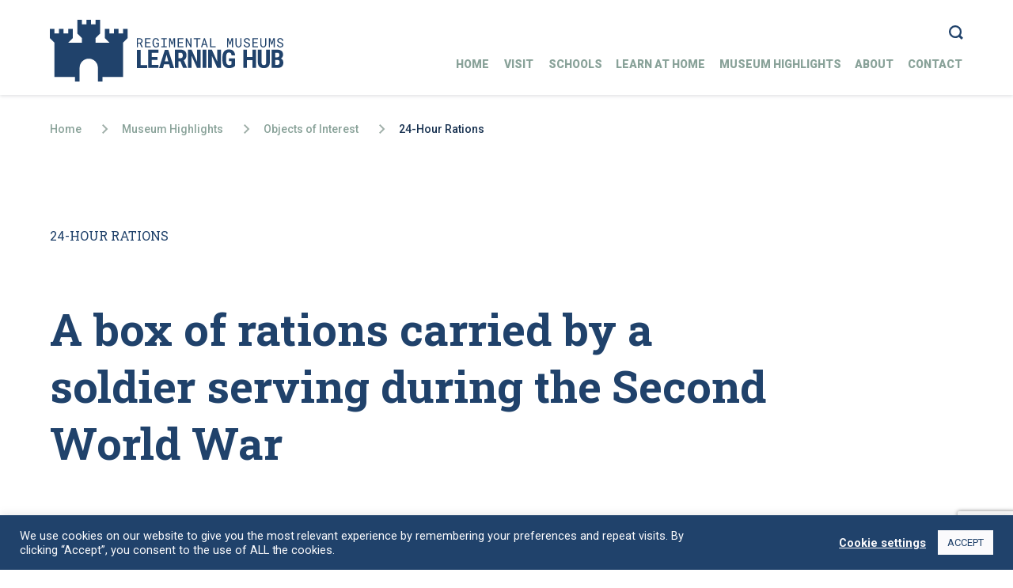

--- FILE ---
content_type: text/html; charset=UTF-8
request_url: https://learning-hub.theroyalregimentofscotland.org/museum-highlights/objects-of-interest/24-hour-rations/
body_size: 23000
content:
<!DOCTYPE html>

<html class="no-js" lang="en-GB">

	<head>

		<meta charset="UTF-8">
		<meta name="viewport" content="width=device-width, initial-scale=1.0" >

		<link rel="profile" href="https://gmpg.org/xfn/11">

		<meta name='robots' content='index, follow, max-image-preview:large, max-snippet:-1, max-video-preview:-1' />

	<!-- This site is optimized with the Yoast SEO plugin v24.9 - https://yoast.com/wordpress/plugins/seo/ -->
	<title>24-Hour Rations - The Royal Regiment of Scotland</title>
	<link rel="canonical" href="https://learning-hub.theroyalregimentofscotland.org/museum-highlights/objects-of-interest/24-hour-rations/" />
	<meta property="og:locale" content="en_GB" />
	<meta property="og:type" content="article" />
	<meta property="og:title" content="24-Hour Rations - The Royal Regiment of Scotland" />
	<meta property="og:description" content="A box of rations carried by a soldier serving during the Second World War" />
	<meta property="og:url" content="https://learning-hub.theroyalregimentofscotland.org/museum-highlights/objects-of-interest/24-hour-rations/" />
	<meta property="og:site_name" content="The Royal Regiment of Scotland" />
	<meta property="article:publisher" content="https://www.facebook.com/Museum-of-The-Royal-Regiment-of-Scotland-680572502003571/" />
	<meta property="article:modified_time" content="2022-03-02T14:29:56+00:00" />
	<meta property="og:image" content="https://learning-hub.theroyalregimentofscotland.org/wp-content/uploads/2021/05/24rations.jpg" />
	<meta property="og:image:width" content="800" />
	<meta property="og:image:height" content="577" />
	<meta property="og:image:type" content="image/jpeg" />
	<meta name="twitter:card" content="summary_large_image" />
	<meta name="twitter:site" content="@SCOTS_Museum" />
	<script type="application/ld+json" class="yoast-schema-graph">{"@context":"https://schema.org","@graph":[{"@type":"WebPage","@id":"https://learning-hub.theroyalregimentofscotland.org/museum-highlights/objects-of-interest/24-hour-rations/","url":"https://learning-hub.theroyalregimentofscotland.org/museum-highlights/objects-of-interest/24-hour-rations/","name":"24-Hour Rations - The Royal Regiment of Scotland","isPartOf":{"@id":"https://learning-hub.theroyalregimentofscotland.org/#website"},"primaryImageOfPage":{"@id":"https://learning-hub.theroyalregimentofscotland.org/museum-highlights/objects-of-interest/24-hour-rations/#primaryimage"},"image":{"@id":"https://learning-hub.theroyalregimentofscotland.org/museum-highlights/objects-of-interest/24-hour-rations/#primaryimage"},"thumbnailUrl":"https://learning-hub.theroyalregimentofscotland.org/wp-content/uploads/2021/05/24rations.jpg","datePublished":"2021-03-15T11:32:10+00:00","dateModified":"2022-03-02T14:29:56+00:00","breadcrumb":{"@id":"https://learning-hub.theroyalregimentofscotland.org/museum-highlights/objects-of-interest/24-hour-rations/#breadcrumb"},"inLanguage":"en-GB","potentialAction":[{"@type":"ReadAction","target":["https://learning-hub.theroyalregimentofscotland.org/museum-highlights/objects-of-interest/24-hour-rations/"]}]},{"@type":"ImageObject","inLanguage":"en-GB","@id":"https://learning-hub.theroyalregimentofscotland.org/museum-highlights/objects-of-interest/24-hour-rations/#primaryimage","url":"https://learning-hub.theroyalregimentofscotland.org/wp-content/uploads/2021/05/24rations.jpg","contentUrl":"https://learning-hub.theroyalregimentofscotland.org/wp-content/uploads/2021/05/24rations.jpg","width":800,"height":577},{"@type":"BreadcrumbList","@id":"https://learning-hub.theroyalregimentofscotland.org/museum-highlights/objects-of-interest/24-hour-rations/#breadcrumb","itemListElement":[{"@type":"ListItem","position":1,"name":"Objects of Interest","item":"https://learning-hub.theroyalregimentofscotland.org/museum-highlights/objects/"},{"@type":"ListItem","position":2,"name":"24-Hour Rations"}]},{"@type":"WebSite","@id":"https://learning-hub.theroyalregimentofscotland.org/#website","url":"https://learning-hub.theroyalregimentofscotland.org/","name":"The Royal Regiment of Scotland Learning Hub","description":"","publisher":{"@id":"https://learning-hub.theroyalregimentofscotland.org/#organization"},"potentialAction":[{"@type":"SearchAction","target":{"@type":"EntryPoint","urlTemplate":"https://learning-hub.theroyalregimentofscotland.org/?s={search_term_string}"},"query-input":{"@type":"PropertyValueSpecification","valueRequired":true,"valueName":"search_term_string"}}],"inLanguage":"en-GB"},{"@type":"Organization","@id":"https://learning-hub.theroyalregimentofscotland.org/#organization","name":"The Royal Regiment of Scotland","url":"https://learning-hub.theroyalregimentofscotland.org/","logo":{"@type":"ImageObject","inLanguage":"en-GB","@id":"https://learning-hub.theroyalregimentofscotland.org/#/schema/logo/image/","url":"https://learning-hub.theroyalregimentofscotland.org/wp-content/uploads/2022/09/TEMP-regimental-museums-learning-hub-BW-scaled.jpg","contentUrl":"https://learning-hub.theroyalregimentofscotland.org/wp-content/uploads/2022/09/TEMP-regimental-museums-learning-hub-BW-scaled.jpg","width":2560,"height":678,"caption":"The Royal Regiment of Scotland"},"image":{"@id":"https://learning-hub.theroyalregimentofscotland.org/#/schema/logo/image/"},"sameAs":["https://www.facebook.com/Museum-of-The-Royal-Regiment-of-Scotland-680572502003571/","https://x.com/SCOTS_Museum"]}]}</script>
	<!-- / Yoast SEO plugin. -->


<link rel='dns-prefetch' href='//platform-api.sharethis.com' />
<link rel='dns-prefetch' href='//cdn.jsdelivr.net' />
<link rel='dns-prefetch' href='//www.googletagmanager.com' />
<link rel='dns-prefetch' href='//fonts.googleapis.com' />
<link rel="alternate" type="application/rss+xml" title="The Royal Regiment of Scotland &raquo; Feed" href="https://learning-hub.theroyalregimentofscotland.org/feed/" />
<link rel="alternate" type="application/rss+xml" title="The Royal Regiment of Scotland &raquo; Comments Feed" href="https://learning-hub.theroyalregimentofscotland.org/comments/feed/" />
<script>
window._wpemojiSettings = {"baseUrl":"https:\/\/s.w.org\/images\/core\/emoji\/15.0.3\/72x72\/","ext":".png","svgUrl":"https:\/\/s.w.org\/images\/core\/emoji\/15.0.3\/svg\/","svgExt":".svg","source":{"concatemoji":"https:\/\/learning-hub.theroyalregimentofscotland.org\/wp-includes\/js\/wp-emoji-release.min.js?ver=6.6.4"}};
/*! This file is auto-generated */
!function(i,n){var o,s,e;function c(e){try{var t={supportTests:e,timestamp:(new Date).valueOf()};sessionStorage.setItem(o,JSON.stringify(t))}catch(e){}}function p(e,t,n){e.clearRect(0,0,e.canvas.width,e.canvas.height),e.fillText(t,0,0);var t=new Uint32Array(e.getImageData(0,0,e.canvas.width,e.canvas.height).data),r=(e.clearRect(0,0,e.canvas.width,e.canvas.height),e.fillText(n,0,0),new Uint32Array(e.getImageData(0,0,e.canvas.width,e.canvas.height).data));return t.every(function(e,t){return e===r[t]})}function u(e,t,n){switch(t){case"flag":return n(e,"\ud83c\udff3\ufe0f\u200d\u26a7\ufe0f","\ud83c\udff3\ufe0f\u200b\u26a7\ufe0f")?!1:!n(e,"\ud83c\uddfa\ud83c\uddf3","\ud83c\uddfa\u200b\ud83c\uddf3")&&!n(e,"\ud83c\udff4\udb40\udc67\udb40\udc62\udb40\udc65\udb40\udc6e\udb40\udc67\udb40\udc7f","\ud83c\udff4\u200b\udb40\udc67\u200b\udb40\udc62\u200b\udb40\udc65\u200b\udb40\udc6e\u200b\udb40\udc67\u200b\udb40\udc7f");case"emoji":return!n(e,"\ud83d\udc26\u200d\u2b1b","\ud83d\udc26\u200b\u2b1b")}return!1}function f(e,t,n){var r="undefined"!=typeof WorkerGlobalScope&&self instanceof WorkerGlobalScope?new OffscreenCanvas(300,150):i.createElement("canvas"),a=r.getContext("2d",{willReadFrequently:!0}),o=(a.textBaseline="top",a.font="600 32px Arial",{});return e.forEach(function(e){o[e]=t(a,e,n)}),o}function t(e){var t=i.createElement("script");t.src=e,t.defer=!0,i.head.appendChild(t)}"undefined"!=typeof Promise&&(o="wpEmojiSettingsSupports",s=["flag","emoji"],n.supports={everything:!0,everythingExceptFlag:!0},e=new Promise(function(e){i.addEventListener("DOMContentLoaded",e,{once:!0})}),new Promise(function(t){var n=function(){try{var e=JSON.parse(sessionStorage.getItem(o));if("object"==typeof e&&"number"==typeof e.timestamp&&(new Date).valueOf()<e.timestamp+604800&&"object"==typeof e.supportTests)return e.supportTests}catch(e){}return null}();if(!n){if("undefined"!=typeof Worker&&"undefined"!=typeof OffscreenCanvas&&"undefined"!=typeof URL&&URL.createObjectURL&&"undefined"!=typeof Blob)try{var e="postMessage("+f.toString()+"("+[JSON.stringify(s),u.toString(),p.toString()].join(",")+"));",r=new Blob([e],{type:"text/javascript"}),a=new Worker(URL.createObjectURL(r),{name:"wpTestEmojiSupports"});return void(a.onmessage=function(e){c(n=e.data),a.terminate(),t(n)})}catch(e){}c(n=f(s,u,p))}t(n)}).then(function(e){for(var t in e)n.supports[t]=e[t],n.supports.everything=n.supports.everything&&n.supports[t],"flag"!==t&&(n.supports.everythingExceptFlag=n.supports.everythingExceptFlag&&n.supports[t]);n.supports.everythingExceptFlag=n.supports.everythingExceptFlag&&!n.supports.flag,n.DOMReady=!1,n.readyCallback=function(){n.DOMReady=!0}}).then(function(){return e}).then(function(){var e;n.supports.everything||(n.readyCallback(),(e=n.source||{}).concatemoji?t(e.concatemoji):e.wpemoji&&e.twemoji&&(t(e.twemoji),t(e.wpemoji)))}))}((window,document),window._wpemojiSettings);
</script>
<link rel='stylesheet' id='sdm-styles-css' href='https://learning-hub.theroyalregimentofscotland.org/wp-content/plugins/simple-download-monitor/css/sdm_wp_styles.css?ver=6.6.4' media='all' />
<link rel='stylesheet' id='pt-cv-public-style-css' href='https://learning-hub.theroyalregimentofscotland.org/wp-content/plugins/content-views-query-and-display-post-page/public/assets/css/cv.css?ver=4.2' media='all' />
<link rel='stylesheet' id='pt-cv-public-pro-style-css' href='https://learning-hub.theroyalregimentofscotland.org/wp-content/plugins/pt-content-views-pro/public/assets/css/cvpro.min.css?ver=7.2.2' media='all' />
<style id='wp-emoji-styles-inline-css'>

	img.wp-smiley, img.emoji {
		display: inline !important;
		border: none !important;
		box-shadow: none !important;
		height: 1em !important;
		width: 1em !important;
		margin: 0 0.07em !important;
		vertical-align: -0.1em !important;
		background: none !important;
		padding: 0 !important;
	}
</style>
<link rel='stylesheet' id='wp-block-library-css' href='https://learning-hub.theroyalregimentofscotland.org/wp-includes/css/dist/block-library/style.min.css?ver=6.6.4' media='all' />
<link rel='stylesheet' id='downloadable-resources-style-css' href='https://learning-hub.theroyalregimentofscotland.org/wp-content/themes/rrsm-education-portal/blocks/downloadable-resources/style.css' media='all' />
<link rel='stylesheet' id='useful-resources-style-css' href='https://learning-hub.theroyalregimentofscotland.org/wp-content/themes/rrsm-education-portal/blocks/useful-resources/style.css' media='all' />
<link rel='stylesheet' id='fontawesome-free-css' href='https://learning-hub.theroyalregimentofscotland.org/wp-content/plugins/getwid/vendors/fontawesome-free/css/all.min.css?ver=5.5.0' media='all' />
<link rel='stylesheet' id='slick-css' href='https://learning-hub.theroyalregimentofscotland.org/wp-content/plugins/getwid/vendors/slick/slick/slick.min.css?ver=1.9.0' media='all' />
<link rel='stylesheet' id='slick-theme-css' href='https://learning-hub.theroyalregimentofscotland.org/wp-content/plugins/getwid/vendors/slick/slick/slick-theme.min.css?ver=1.9.0' media='all' />
<link rel='stylesheet' id='getwid-blocks-css' href='https://learning-hub.theroyalregimentofscotland.org/wp-content/plugins/getwid/assets/css/blocks.style.css?ver=2.0.14' media='all' />
<style id='getwid-blocks-inline-css'>
.wp-block-getwid-section .wp-block-getwid-section__wrapper .wp-block-getwid-section__inner-wrapper{max-width: 760px;}
</style>
<style id='classic-theme-styles-inline-css'>
/*! This file is auto-generated */
.wp-block-button__link{color:#fff;background-color:#32373c;border-radius:9999px;box-shadow:none;text-decoration:none;padding:calc(.667em + 2px) calc(1.333em + 2px);font-size:1.125em}.wp-block-file__button{background:#32373c;color:#fff;text-decoration:none}
</style>
<style id='global-styles-inline-css'>
:root{--wp--preset--aspect-ratio--square: 1;--wp--preset--aspect-ratio--4-3: 4/3;--wp--preset--aspect-ratio--3-4: 3/4;--wp--preset--aspect-ratio--3-2: 3/2;--wp--preset--aspect-ratio--2-3: 2/3;--wp--preset--aspect-ratio--16-9: 16/9;--wp--preset--aspect-ratio--9-16: 9/16;--wp--preset--color--black: #000000;--wp--preset--color--cyan-bluish-gray: #abb8c3;--wp--preset--color--white: #ffffff;--wp--preset--color--pale-pink: #f78da7;--wp--preset--color--vivid-red: #cf2e2e;--wp--preset--color--luminous-vivid-orange: #ff6900;--wp--preset--color--luminous-vivid-amber: #fcb900;--wp--preset--color--light-green-cyan: #7bdcb5;--wp--preset--color--vivid-green-cyan: #00d084;--wp--preset--color--pale-cyan-blue: #8ed1fc;--wp--preset--color--vivid-cyan-blue: #0693e3;--wp--preset--color--vivid-purple: #9b51e0;--wp--preset--color--color-primary: #20426b;--wp--preset--color--color-blue: #005eb8;--wp--preset--color--color-dark: #154734;--wp--preset--color--color-purple: #512d6d;--wp--preset--color--color-red: #de372a;--wp--preset--color--color-gosling: #c7c536;--wp--preset--color--color-yellow: #fccd00;--wp--preset--color--color-light: #bfc9d5;--wp--preset--color--color-green: #06c270;--wp--preset--color--color-brown: #784905;--wp--preset--color--color-white: #fafafc;--wp--preset--gradient--vivid-cyan-blue-to-vivid-purple: linear-gradient(135deg,rgba(6,147,227,1) 0%,rgb(155,81,224) 100%);--wp--preset--gradient--light-green-cyan-to-vivid-green-cyan: linear-gradient(135deg,rgb(122,220,180) 0%,rgb(0,208,130) 100%);--wp--preset--gradient--luminous-vivid-amber-to-luminous-vivid-orange: linear-gradient(135deg,rgba(252,185,0,1) 0%,rgba(255,105,0,1) 100%);--wp--preset--gradient--luminous-vivid-orange-to-vivid-red: linear-gradient(135deg,rgba(255,105,0,1) 0%,rgb(207,46,46) 100%);--wp--preset--gradient--very-light-gray-to-cyan-bluish-gray: linear-gradient(135deg,rgb(238,238,238) 0%,rgb(169,184,195) 100%);--wp--preset--gradient--cool-to-warm-spectrum: linear-gradient(135deg,rgb(74,234,220) 0%,rgb(151,120,209) 20%,rgb(207,42,186) 40%,rgb(238,44,130) 60%,rgb(251,105,98) 80%,rgb(254,248,76) 100%);--wp--preset--gradient--blush-light-purple: linear-gradient(135deg,rgb(255,206,236) 0%,rgb(152,150,240) 100%);--wp--preset--gradient--blush-bordeaux: linear-gradient(135deg,rgb(254,205,165) 0%,rgb(254,45,45) 50%,rgb(107,0,62) 100%);--wp--preset--gradient--luminous-dusk: linear-gradient(135deg,rgb(255,203,112) 0%,rgb(199,81,192) 50%,rgb(65,88,208) 100%);--wp--preset--gradient--pale-ocean: linear-gradient(135deg,rgb(255,245,203) 0%,rgb(182,227,212) 50%,rgb(51,167,181) 100%);--wp--preset--gradient--electric-grass: linear-gradient(135deg,rgb(202,248,128) 0%,rgb(113,206,126) 100%);--wp--preset--gradient--midnight: linear-gradient(135deg,rgb(2,3,129) 0%,rgb(40,116,252) 100%);--wp--preset--font-size--small: 18px;--wp--preset--font-size--medium: 20px;--wp--preset--font-size--large: 26.25px;--wp--preset--font-size--x-large: 42px;--wp--preset--font-size--normal: 21px;--wp--preset--font-size--larger: 32px;--wp--preset--spacing--20: 0.44rem;--wp--preset--spacing--30: 0.67rem;--wp--preset--spacing--40: 1rem;--wp--preset--spacing--50: 1.5rem;--wp--preset--spacing--60: 2.25rem;--wp--preset--spacing--70: 3.38rem;--wp--preset--spacing--80: 5.06rem;--wp--preset--shadow--natural: 6px 6px 9px rgba(0, 0, 0, 0.2);--wp--preset--shadow--deep: 12px 12px 50px rgba(0, 0, 0, 0.4);--wp--preset--shadow--sharp: 6px 6px 0px rgba(0, 0, 0, 0.2);--wp--preset--shadow--outlined: 6px 6px 0px -3px rgba(255, 255, 255, 1), 6px 6px rgba(0, 0, 0, 1);--wp--preset--shadow--crisp: 6px 6px 0px rgba(0, 0, 0, 1);}:where(.is-layout-flex){gap: 0.5em;}:where(.is-layout-grid){gap: 0.5em;}body .is-layout-flex{display: flex;}.is-layout-flex{flex-wrap: wrap;align-items: center;}.is-layout-flex > :is(*, div){margin: 0;}body .is-layout-grid{display: grid;}.is-layout-grid > :is(*, div){margin: 0;}:where(.wp-block-columns.is-layout-flex){gap: 2em;}:where(.wp-block-columns.is-layout-grid){gap: 2em;}:where(.wp-block-post-template.is-layout-flex){gap: 1.25em;}:where(.wp-block-post-template.is-layout-grid){gap: 1.25em;}.has-black-color{color: var(--wp--preset--color--black) !important;}.has-cyan-bluish-gray-color{color: var(--wp--preset--color--cyan-bluish-gray) !important;}.has-white-color{color: var(--wp--preset--color--white) !important;}.has-pale-pink-color{color: var(--wp--preset--color--pale-pink) !important;}.has-vivid-red-color{color: var(--wp--preset--color--vivid-red) !important;}.has-luminous-vivid-orange-color{color: var(--wp--preset--color--luminous-vivid-orange) !important;}.has-luminous-vivid-amber-color{color: var(--wp--preset--color--luminous-vivid-amber) !important;}.has-light-green-cyan-color{color: var(--wp--preset--color--light-green-cyan) !important;}.has-vivid-green-cyan-color{color: var(--wp--preset--color--vivid-green-cyan) !important;}.has-pale-cyan-blue-color{color: var(--wp--preset--color--pale-cyan-blue) !important;}.has-vivid-cyan-blue-color{color: var(--wp--preset--color--vivid-cyan-blue) !important;}.has-vivid-purple-color{color: var(--wp--preset--color--vivid-purple) !important;}.has-black-background-color{background-color: var(--wp--preset--color--black) !important;}.has-cyan-bluish-gray-background-color{background-color: var(--wp--preset--color--cyan-bluish-gray) !important;}.has-white-background-color{background-color: var(--wp--preset--color--white) !important;}.has-pale-pink-background-color{background-color: var(--wp--preset--color--pale-pink) !important;}.has-vivid-red-background-color{background-color: var(--wp--preset--color--vivid-red) !important;}.has-luminous-vivid-orange-background-color{background-color: var(--wp--preset--color--luminous-vivid-orange) !important;}.has-luminous-vivid-amber-background-color{background-color: var(--wp--preset--color--luminous-vivid-amber) !important;}.has-light-green-cyan-background-color{background-color: var(--wp--preset--color--light-green-cyan) !important;}.has-vivid-green-cyan-background-color{background-color: var(--wp--preset--color--vivid-green-cyan) !important;}.has-pale-cyan-blue-background-color{background-color: var(--wp--preset--color--pale-cyan-blue) !important;}.has-vivid-cyan-blue-background-color{background-color: var(--wp--preset--color--vivid-cyan-blue) !important;}.has-vivid-purple-background-color{background-color: var(--wp--preset--color--vivid-purple) !important;}.has-black-border-color{border-color: var(--wp--preset--color--black) !important;}.has-cyan-bluish-gray-border-color{border-color: var(--wp--preset--color--cyan-bluish-gray) !important;}.has-white-border-color{border-color: var(--wp--preset--color--white) !important;}.has-pale-pink-border-color{border-color: var(--wp--preset--color--pale-pink) !important;}.has-vivid-red-border-color{border-color: var(--wp--preset--color--vivid-red) !important;}.has-luminous-vivid-orange-border-color{border-color: var(--wp--preset--color--luminous-vivid-orange) !important;}.has-luminous-vivid-amber-border-color{border-color: var(--wp--preset--color--luminous-vivid-amber) !important;}.has-light-green-cyan-border-color{border-color: var(--wp--preset--color--light-green-cyan) !important;}.has-vivid-green-cyan-border-color{border-color: var(--wp--preset--color--vivid-green-cyan) !important;}.has-pale-cyan-blue-border-color{border-color: var(--wp--preset--color--pale-cyan-blue) !important;}.has-vivid-cyan-blue-border-color{border-color: var(--wp--preset--color--vivid-cyan-blue) !important;}.has-vivid-purple-border-color{border-color: var(--wp--preset--color--vivid-purple) !important;}.has-vivid-cyan-blue-to-vivid-purple-gradient-background{background: var(--wp--preset--gradient--vivid-cyan-blue-to-vivid-purple) !important;}.has-light-green-cyan-to-vivid-green-cyan-gradient-background{background: var(--wp--preset--gradient--light-green-cyan-to-vivid-green-cyan) !important;}.has-luminous-vivid-amber-to-luminous-vivid-orange-gradient-background{background: var(--wp--preset--gradient--luminous-vivid-amber-to-luminous-vivid-orange) !important;}.has-luminous-vivid-orange-to-vivid-red-gradient-background{background: var(--wp--preset--gradient--luminous-vivid-orange-to-vivid-red) !important;}.has-very-light-gray-to-cyan-bluish-gray-gradient-background{background: var(--wp--preset--gradient--very-light-gray-to-cyan-bluish-gray) !important;}.has-cool-to-warm-spectrum-gradient-background{background: var(--wp--preset--gradient--cool-to-warm-spectrum) !important;}.has-blush-light-purple-gradient-background{background: var(--wp--preset--gradient--blush-light-purple) !important;}.has-blush-bordeaux-gradient-background{background: var(--wp--preset--gradient--blush-bordeaux) !important;}.has-luminous-dusk-gradient-background{background: var(--wp--preset--gradient--luminous-dusk) !important;}.has-pale-ocean-gradient-background{background: var(--wp--preset--gradient--pale-ocean) !important;}.has-electric-grass-gradient-background{background: var(--wp--preset--gradient--electric-grass) !important;}.has-midnight-gradient-background{background: var(--wp--preset--gradient--midnight) !important;}.has-small-font-size{font-size: var(--wp--preset--font-size--small) !important;}.has-medium-font-size{font-size: var(--wp--preset--font-size--medium) !important;}.has-large-font-size{font-size: var(--wp--preset--font-size--large) !important;}.has-x-large-font-size{font-size: var(--wp--preset--font-size--x-large) !important;}
:where(.wp-block-post-template.is-layout-flex){gap: 1.25em;}:where(.wp-block-post-template.is-layout-grid){gap: 1.25em;}
:where(.wp-block-columns.is-layout-flex){gap: 2em;}:where(.wp-block-columns.is-layout-grid){gap: 2em;}
:root :where(.wp-block-pullquote){font-size: 1.5em;line-height: 1.6;}
</style>
<link rel='stylesheet' id='contact-form-7-css' href='https://learning-hub.theroyalregimentofscotland.org/wp-content/plugins/contact-form-7/includes/css/styles.css?ver=6.0.6' media='all' />
<link rel='stylesheet' id='cookie-law-info-css' href='https://learning-hub.theroyalregimentofscotland.org/wp-content/plugins/cookie-law-info/legacy/public/css/cookie-law-info-public.css?ver=3.3.5' media='all' />
<link rel='stylesheet' id='cookie-law-info-gdpr-css' href='https://learning-hub.theroyalregimentofscotland.org/wp-content/plugins/cookie-law-info/legacy/public/css/cookie-law-info-gdpr.css?ver=3.3.5' media='all' />
<link rel='stylesheet' id='secure-copy-content-protection-public-css' href='https://learning-hub.theroyalregimentofscotland.org/wp-content/plugins/secure-copy-content-protection/public/css/secure-copy-content-protection-public.css?ver=4.8.3' media='all' />
<link rel='stylesheet' id='twentytwenty-style-css' href='https://learning-hub.theroyalregimentofscotland.org/wp-content/themes/twentytwenty/style.css?ver=2.8' media='all' />
<style id='twentytwenty-style-inline-css'>
.color-accent,.color-accent-hover:hover,.color-accent-hover:focus,:root .has-accent-color,.has-drop-cap:not(:focus):first-letter,.wp-block-button.is-style-outline,a { color: #526edf; }blockquote,.border-color-accent,.border-color-accent-hover:hover,.border-color-accent-hover:focus { border-color: #526edf; }button,.button,.faux-button,.wp-block-button__link,.wp-block-file .wp-block-file__button,input[type="button"],input[type="reset"],input[type="submit"],.bg-accent,.bg-accent-hover:hover,.bg-accent-hover:focus,:root .has-accent-background-color,.comment-reply-link { background-color: #526edf; }.fill-children-accent,.fill-children-accent * { fill: #526edf; }:root .has-background-color,button,.button,.faux-button,.wp-block-button__link,.wp-block-file__button,input[type="button"],input[type="reset"],input[type="submit"],.wp-block-button,.comment-reply-link,.has-background.has-primary-background-color:not(.has-text-color),.has-background.has-primary-background-color *:not(.has-text-color),.has-background.has-accent-background-color:not(.has-text-color),.has-background.has-accent-background-color *:not(.has-text-color) { color: #ffffff; }:root .has-background-background-color { background-color: #ffffff; }body,.entry-title a,:root .has-primary-color { color: #000000; }:root .has-primary-background-color { background-color: #000000; }cite,figcaption,.wp-caption-text,.post-meta,.entry-content .wp-block-archives li,.entry-content .wp-block-categories li,.entry-content .wp-block-latest-posts li,.wp-block-latest-comments__comment-date,.wp-block-latest-posts__post-date,.wp-block-embed figcaption,.wp-block-image figcaption,.wp-block-pullquote cite,.comment-metadata,.comment-respond .comment-notes,.comment-respond .logged-in-as,.pagination .dots,.entry-content hr:not(.has-background),hr.styled-separator,:root .has-secondary-color { color: #6d6d6d; }:root .has-secondary-background-color { background-color: #6d6d6d; }pre,fieldset,input,textarea,table,table *,hr { border-color: #dbdbdb; }caption,code,code,kbd,samp,.wp-block-table.is-style-stripes tbody tr:nth-child(odd),:root .has-subtle-background-background-color { background-color: #dbdbdb; }.wp-block-table.is-style-stripes { border-bottom-color: #dbdbdb; }.wp-block-latest-posts.is-grid li { border-top-color: #dbdbdb; }:root .has-subtle-background-color { color: #dbdbdb; }body:not(.overlay-header) .primary-menu > li > a,body:not(.overlay-header) .primary-menu > li > .icon,.modal-menu a,.footer-menu a, .footer-widgets a:where(:not(.wp-block-button__link)),#site-footer .wp-block-button.is-style-outline,.wp-block-pullquote:before,.singular:not(.overlay-header) .entry-header a,.archive-header a,.header-footer-group .color-accent,.header-footer-group .color-accent-hover:hover { color: #526edf; }.social-icons a,#site-footer button:not(.toggle),#site-footer .button,#site-footer .faux-button,#site-footer .wp-block-button__link,#site-footer .wp-block-file__button,#site-footer input[type="button"],#site-footer input[type="reset"],#site-footer input[type="submit"] { background-color: #526edf; }.social-icons a,body:not(.overlay-header) .primary-menu ul,.header-footer-group button,.header-footer-group .button,.header-footer-group .faux-button,.header-footer-group .wp-block-button:not(.is-style-outline) .wp-block-button__link,.header-footer-group .wp-block-file__button,.header-footer-group input[type="button"],.header-footer-group input[type="reset"],.header-footer-group input[type="submit"] { color: #ffffff; }#site-header,.footer-nav-widgets-wrapper,#site-footer,.menu-modal,.menu-modal-inner,.search-modal-inner,.archive-header,.singular .entry-header,.singular .featured-media:before,.wp-block-pullquote:before { background-color: #ffffff; }.header-footer-group,body:not(.overlay-header) #site-header .toggle,.menu-modal .toggle { color: #000000; }body:not(.overlay-header) .primary-menu ul { background-color: #000000; }body:not(.overlay-header) .primary-menu > li > ul:after { border-bottom-color: #000000; }body:not(.overlay-header) .primary-menu ul ul:after { border-left-color: #000000; }.site-description,body:not(.overlay-header) .toggle-inner .toggle-text,.widget .post-date,.widget .rss-date,.widget_archive li,.widget_categories li,.widget cite,.widget_pages li,.widget_meta li,.widget_nav_menu li,.powered-by-wordpress,.footer-credits .privacy-policy,.to-the-top,.singular .entry-header .post-meta,.singular:not(.overlay-header) .entry-header .post-meta a { color: #6d6d6d; }.header-footer-group pre,.header-footer-group fieldset,.header-footer-group input,.header-footer-group textarea,.header-footer-group table,.header-footer-group table *,.footer-nav-widgets-wrapper,#site-footer,.menu-modal nav *,.footer-widgets-outer-wrapper,.footer-top { border-color: #dbdbdb; }.header-footer-group table caption,body:not(.overlay-header) .header-inner .toggle-wrapper::before { background-color: #dbdbdb; }
</style>
<link rel='stylesheet' id='rrsmep-style-css' href='https://learning-hub.theroyalregimentofscotland.org/wp-content/themes/rrsm-education-portal/style.min.css?ver=1.0:1728603529' media='all' />
<link rel='stylesheet' id='rrsmep-fonts-css' href='//fonts.googleapis.com/css2?family=Roboto+Slab:wght@400;700;900&#038;family=Roboto:ital,wght@0,300;0,400;0,500;0,700;0,900;1,300;1,400;1,500;1,700;1,900&#038;display=swap' media='all' />
<link rel='stylesheet' id='flatpickr-css-css' href='https://cdn.jsdelivr.net/npm/flatpickr/dist/flatpickr.min.css?ver=6.6.4' media='all' />
<link rel='stylesheet' id='twentytwenty-fonts-css' href='https://learning-hub.theroyalregimentofscotland.org/wp-content/themes/twentytwenty/assets/css/font-inter.css?ver=1.0' media='all' />
<link rel='stylesheet' id='twentytwenty-print-style-css' href='https://learning-hub.theroyalregimentofscotland.org/wp-content/themes/twentytwenty/print.css?ver=1.0' media='print' />
<!--n2css--><!--n2js--><script src="https://learning-hub.theroyalregimentofscotland.org/wp-includes/js/jquery/jquery.min.js?ver=3.7.1" id="jquery-core-js"></script>
<script src="https://learning-hub.theroyalregimentofscotland.org/wp-includes/js/jquery/jquery-migrate.min.js?ver=3.4.1" id="jquery-migrate-js"></script>
<script src="https://learning-hub.theroyalregimentofscotland.org/wp-content/plugins/advanced-custom-fields-pro/assets/build/js/acf.min.js?ver=6.6.1" id="acf-js"></script>
<script id="cookie-law-info-js-extra">
var Cli_Data = {"nn_cookie_ids":[],"cookielist":[],"non_necessary_cookies":[],"ccpaEnabled":"","ccpaRegionBased":"","ccpaBarEnabled":"","strictlyEnabled":["necessary","obligatoire"],"ccpaType":"gdpr","js_blocking":"1","custom_integration":"","triggerDomRefresh":"","secure_cookies":""};
var cli_cookiebar_settings = {"animate_speed_hide":"500","animate_speed_show":"500","background":"#20426b","border":"#b1a6a6c2","border_on":"","button_1_button_colour":"#fafafc","button_1_button_hover":"#c8c8ca","button_1_link_colour":"#20426b","button_1_as_button":"1","button_1_new_win":"","button_2_button_colour":"#333","button_2_button_hover":"#292929","button_2_link_colour":"#fafafc","button_2_as_button":"","button_2_hidebar":"","button_3_button_colour":"#fafafc","button_3_button_hover":"#c8c8ca","button_3_link_colour":"#c46e63","button_3_as_button":"1","button_3_new_win":"","button_4_button_colour":"#000","button_4_button_hover":"#000000","button_4_link_colour":"#fafafc","button_4_as_button":"","button_7_button_colour":"#fafafc","button_7_button_hover":"#c8c8ca","button_7_link_colour":"#20426b","button_7_as_button":"1","button_7_new_win":"","font_family":"inherit","header_fix":"","notify_animate_hide":"1","notify_animate_show":"","notify_div_id":"#cookie-law-info-bar","notify_position_horizontal":"right","notify_position_vertical":"bottom","scroll_close":"","scroll_close_reload":"","accept_close_reload":"","reject_close_reload":"","showagain_tab":"","showagain_background":"#fff","showagain_border":"#000","showagain_div_id":"#cookie-law-info-again","showagain_x_position":"100px","text":"#fafafc","show_once_yn":"","show_once":"10000","logging_on":"","as_popup":"","popup_overlay":"1","bar_heading_text":"","cookie_bar_as":"banner","popup_showagain_position":"bottom-right","widget_position":"left"};
var log_object = {"ajax_url":"https:\/\/learning-hub.theroyalregimentofscotland.org\/wp-admin\/admin-ajax.php"};
</script>
<script src="https://learning-hub.theroyalregimentofscotland.org/wp-content/plugins/cookie-law-info/legacy/public/js/cookie-law-info-public.js?ver=3.3.5" id="cookie-law-info-js"></script>
<script id="sdm-scripts-js-extra">
var sdm_ajax_script = {"ajaxurl":"https:\/\/learning-hub.theroyalregimentofscotland.org\/wp-admin\/admin-ajax.php"};
</script>
<script src="https://learning-hub.theroyalregimentofscotland.org/wp-content/plugins/simple-download-monitor/js/sdm_wp_scripts.js?ver=6.6.4" id="sdm-scripts-js"></script>
<script src="//platform-api.sharethis.com/js/sharethis.js?ver=8.5.3#property=6477424a40353a0019caf12d&amp;product=gdpr-compliance-tool-v2&amp;source=simple-share-buttons-adder-wordpress" id="simple-share-buttons-adder-mu-js"></script>
<script src="https://cdn.jsdelivr.net/npm/flatpickr" id="flatpickr-js-js"></script>
<script src="https://learning-hub.theroyalregimentofscotland.org/wp-content/themes/twentytwenty/assets/js/index.js?ver=1.0" id="twentytwenty-js-js" data-wp-strategy="defer"></script>
<script src="https://learning-hub.theroyalregimentofscotland.org/wp-content/themes/rrsm-education-portal/assets/js/custom.min.js?ver=1.0:1728603529" id="rrsmep-script-js"></script>
<script id="image_zoom-frontend-js-extra">
var IZ = {"options":{"lensShape":"round","zoomType":"lens","lensSize":620,"borderSize":0,"borderColour":"#ffffff","cursor":"zoom-in","lensFadeIn":500,"lensFadeOut":500,"tint":"true","tintColour":"#ffffff","tintOpacity":0.01,"customText":"","customTextSize":12,"customTextColor":"#cccccc","customTextVAlign":"bottom","customTextAlign":"right"},"with_woocommerce":"0","exchange_thumbnails":"1","enable_mobile":"1","woo_categories":"0","force_attachments":"0","enable_lightbox_zoom":"0","enable_surecart":"0","custom_class":"","flexslider":"","owl":"","flickity":"","swiper":"","slick":"","huge_it_gallery":"","search_filter_pro":"0","remove_lightbox_thumbnails":"1","remove_lightbox":"1","woo_slider":"0","smart_slider3":"0"};
</script>
<script src="https://learning-hub.theroyalregimentofscotland.org/wp-content/plugins/wp-image-zoooom-pro/assets/dist/image_zoom-frontend.min.js?ver=1.63" id="image_zoom-frontend-js" defer data-wp-strategy="defer"></script>

<!-- Google tag (gtag.js) snippet added by Site Kit -->
<!-- Google Analytics snippet added by Site Kit -->
<script src="https://www.googletagmanager.com/gtag/js?id=GT-5RMJXHJG" id="google_gtagjs-js" async></script>
<script id="google_gtagjs-js-after">
window.dataLayer = window.dataLayer || [];function gtag(){dataLayer.push(arguments);}
gtag("set","linker",{"domains":["learning-hub.theroyalregimentofscotland.org"]});
gtag("js", new Date());
gtag("set", "developer_id.dZTNiMT", true);
gtag("config", "GT-5RMJXHJG");
 window._googlesitekit = window._googlesitekit || {}; window._googlesitekit.throttledEvents = []; window._googlesitekit.gtagEvent = (name, data) => { var key = JSON.stringify( { name, data } ); if ( !! window._googlesitekit.throttledEvents[ key ] ) { return; } window._googlesitekit.throttledEvents[ key ] = true; setTimeout( () => { delete window._googlesitekit.throttledEvents[ key ]; }, 5 ); gtag( "event", name, { ...data, event_source: "site-kit" } ); };
</script>
<link rel="https://api.w.org/" href="https://learning-hub.theroyalregimentofscotland.org/wp-json/" /><link rel="alternate" title="JSON" type="application/json" href="https://learning-hub.theroyalregimentofscotland.org/wp-json/wp/v2/objects/2118" /><link rel="EditURI" type="application/rsd+xml" title="RSD" href="https://learning-hub.theroyalregimentofscotland.org/xmlrpc.php?rsd" />
<meta name="generator" content="WordPress 6.6.4" />
<link rel='shortlink' href='https://learning-hub.theroyalregimentofscotland.org/?p=2118' />
<link rel="alternate" title="oEmbed (JSON)" type="application/json+oembed" href="https://learning-hub.theroyalregimentofscotland.org/wp-json/oembed/1.0/embed?url=https%3A%2F%2Flearning-hub.theroyalregimentofscotland.org%2Fmuseum-highlights%2Fobjects-of-interest%2F24-hour-rations%2F" />
<link rel="alternate" title="oEmbed (XML)" type="text/xml+oembed" href="https://learning-hub.theroyalregimentofscotland.org/wp-json/oembed/1.0/embed?url=https%3A%2F%2Flearning-hub.theroyalregimentofscotland.org%2Fmuseum-highlights%2Fobjects-of-interest%2F24-hour-rations%2F&#038;format=xml" />
<meta name="generator" content="Site Kit by Google 1.165.0" />	<!-- Google Tag Manager -->
	<script>
		(function(w, d, s, l, i) {
			w[l] = w[l] || [];
			w[l].push({
				'gtm.start': new Date().getTime(),
				event: 'gtm.js'
			});
			var f = d.getElementsByTagName(s)[0],
				j = d.createElement(s),
				dl = l != 'dataLayer' ? '&l=' + l : '';
			j.async = true;
			j.src =
				'https://www.googletagmanager.com/gtm.js?id=' + i + dl;
			f.parentNode.insertBefore(j, f);
		})(window, document, 'script', 'dataLayer', 'GTM-MGZGHGS');
	</script>
	<!-- End Google Tag Manager -->
		<script>document.documentElement.className = document.documentElement.className.replace( 'no-js', 'js' );</script>
	<style id="custom-background-css">
body.custom-background { background-color: #ffffff; }
</style>
	<style>img.zoooom,.zoooom img{padding:0!important;}.zoomLens[style], .zoomContainer[style]{overflow: visible !important;}img.zoooom:hover, .zoooom img:hover, .mp_product_image_single:hover, a.zoomGallery img:hover, .portfolio_images img:hover, .single-fluxus_portfolio .project-image img:hover, .attachment-product_page_image:hover, .attachment-shop_single:hover {cursor:-webkit-zoom-in;cursor:-moz-zoom-in;cursor:zoom-in;}</style><script></script>		<style id="wp-custom-css">
			.primary-menu a {
    font-weight: 500;
}

.ppbutton {
    margin-top: -50px;
}

.wp-block-nextend-smartslider3.museum-home-slider {
    margin-top: 0px !important;
}

.homepage-h1 {
	font-size: 3.5rem;
}

.footer-nav-widgets-wrapper.header-footer-group {
    margin-top: 0rem !important;
}

.ehub-nav-item {
    background: #512f6c;
}


.ehub-nav-item a {
	color:white !important;
}
.et_pb_section_5 {
    z-index: 9;
}		</style>
		
	</head>

	<body class="objects-template-default single single-objects postid-2118 custom-background wp-custom-logo wp-embed-responsive education-portal-pages singular enable-search-modal has-post-thumbnail has-single-pagination not-showing-comments show-avatars footer-top-hidden reduced-spacing">

		<a class="skip-link screen-reader-text" href="#site-content">Skip to the content</a>
		<header id="site-header" class="header-footer-group" role="banner">

			<div class="header-inner section-inner">

				<div class="header-titles-wrapper">

					
						<button class="toggle search-toggle mobile-search-toggle" data-toggle-target=".search-modal" data-toggle-body-class="showing-search-modal" data-set-focus=".search-modal .search-field" aria-expanded="false">
							<span class="toggle-inner">
								<span class="toggle-icon">
									<img src="/wp-content/themes/rrsm-education-portal/assets/img/search.svg" alt="The Search Icon">								</span>
								<span class="toggle-text">Search</span>
							</span>
						</button><!-- .search-toggle -->

					
					
					<div class="header-titles">	
						<div class="site-logo faux-heading">
							<a href="/" class="custom-logo-link" rel="home"><img src="/wp-content/themes/rrsm-education-portal/assets/img/logo.svg" class="custom-logo" alt="The Regimental Museums Education Portal"></a><span class="screen-reader-text">The Regimental Museums Learning Hub</span>
						</div>
					</div><!-- .header-titles -->

					<button class="toggle nav-toggle mobile-nav-toggle" data-toggle-target=".menu-modal"  data-toggle-body-class="showing-menu-modal" aria-expanded="false" data-set-focus=".close-nav-toggle">
						<span class="toggle-inner">
							<span class="toggle-icon">
								<img src="/wp-content/themes/rrsm-education-portal/assets/img/hamburger.svg" alt="The Menu Icon">							</span>
							<span class="toggle-text">Menu</span>
						</span>
					</button><!-- .nav-toggle -->

				</div><!-- .header-titles-wrapper -->

				<div class="header-navigation-wrapper">

					
						<div class="header-toggles hide-no-js">

						
							<div class="toggle-wrapper search-toggle-wrapper">

								<button class="toggle search-toggle desktop-search-toggle" data-toggle-target=".search-modal" data-toggle-body-class="showing-search-modal" data-set-focus=".search-modal .search-field" aria-expanded="false">
									<span class="toggle-inner">
										<img src="/wp-content/themes/rrsm-education-portal/assets/img/search.svg" alt="The Search Icon">										<span class="toggle-text">Search</span>
									</span>
								</button><!-- .search-toggle -->

							</div>

							
						</div><!-- .header-toggles -->
						
							<nav class="primary-menu-wrapper" aria-label="Horizontal" role="navigation">

								<ul class="primary-menu reset-list-style">

								<li id="menu-item-2068" class="menu-item menu-item-type-post_type menu-item-object-page menu-item-home menu-item-2068"><a href="https://learning-hub.theroyalregimentofscotland.org/">Home</a></li>
<li id="menu-item-3157" class="menu-item menu-item-type-post_type menu-item-object-page menu-item-3157"><a href="https://learning-hub.theroyalregimentofscotland.org/self-guided-visits/">Visit</a></li>
<li id="menu-item-5104" class="menu-item menu-item-type-post_type menu-item-object-page menu-item-has-children menu-item-5104"><a href="https://learning-hub.theroyalregimentofscotland.org/schools/">Schools</a><span class="icon"></span>
<ul class="sub-menu">
	<li id="menu-item-5535" class="menu-item menu-item-type-post_type menu-item-object-page menu-item-has-children menu-item-5535"><a href="https://learning-hub.theroyalregimentofscotland.org/teachers/">Teachers Resources</a><span class="icon"></span>
	<ul class="sub-menu">
		<li id="menu-item-3021" class="menu-item menu-item-type-post_type menu-item-object-learn-at-home menu-item-3021"><a href="https://learning-hub.theroyalregimentofscotland.org/?learn-at-home=on-the-battlefield">On the Battlefield</a></li>
		<li id="menu-item-5893" class="menu-item menu-item-type-post_type menu-item-object-learn-at-home menu-item-5893"><a href="https://learning-hub.theroyalregimentofscotland.org/?learn-at-home=defending-the-nation">Defending the Nation</a></li>
		<li id="menu-item-4952" class="menu-item menu-item-type-post_type menu-item-object-page menu-item-4952"><a href="https://learning-hub.theroyalregimentofscotland.org/the-royal-scots-in-the-first-world-war/">The Royal Scots in the First World War</a></li>
		<li id="menu-item-5904" class="menu-item menu-item-type-post_type menu-item-object-places menu-item-5904"><a href="https://learning-hub.theroyalregimentofscotland.org/museum-highlights/places-of-interest/the-battle-of-nunshigum/">The Battle of Nunshigum</a></li>
		<li id="menu-item-5808" class="menu-item menu-item-type-post_type menu-item-object-page menu-item-5808"><a href="https://learning-hub.theroyalregimentofscotland.org/the-royal-scots-dragoon-guards/">The Royal Scots Dragoon Guards</a></li>
	</ul>
</li>
	<li id="menu-item-5130" class="menu-item menu-item-type-post_type menu-item-object-page menu-item-5130"><a href="https://learning-hub.theroyalregimentofscotland.org/booking-form/">Book a Learning Visit</a></li>
	<li id="menu-item-5508" class="menu-item menu-item-type-post_type menu-item-object-page menu-item-5508"><a href="https://learning-hub.theroyalregimentofscotland.org/access/">Access</a></li>
</ul>
</li>
<li id="menu-item-5725" class="menu-item menu-item-type-post_type menu-item-object-page menu-item-has-children menu-item-5725"><a href="https://learning-hub.theroyalregimentofscotland.org/learn-at-home/">Learn at Home</a><span class="icon"></span>
<ul class="sub-menu">
	<li id="menu-item-4280" class="menu-item menu-item-type-post_type menu-item-object-learn-at-home menu-item-4280"><a href="https://learning-hub.theroyalregimentofscotland.org/?learn-at-home=armistice-day">Armistice Day</a></li>
	<li id="menu-item-3020" class="menu-item menu-item-type-post_type menu-item-object-learn-at-home menu-item-3020"><a href="https://learning-hub.theroyalregimentofscotland.org/?learn-at-home=hard-tack-curry">Hard Tack &#038; Curry</a></li>
	<li id="menu-item-3024" class="menu-item menu-item-type-post_type menu-item-object-learn-at-home menu-item-3024"><a href="https://learning-hub.theroyalregimentofscotland.org/?learn-at-home=women-in-war">Women in War</a></li>
</ul>
</li>
<li id="menu-item-2075" class="menu-item menu-item-type-post_type menu-item-object-page menu-item-has-children menu-item-2075"><a href="https://learning-hub.theroyalregimentofscotland.org/museum-highlights/">Museum Highlights</a><span class="icon"></span>
<ul class="sub-menu">
	<li id="menu-item-2076" class="menu-item menu-item-type-post_type menu-item-object-page menu-item-2076"><a href="https://learning-hub.theroyalregimentofscotland.org/museum-highlights/objects-of-interest/">Objects of Interest</a></li>
	<li id="menu-item-2077" class="menu-item menu-item-type-post_type menu-item-object-page menu-item-2077"><a href="https://learning-hub.theroyalregimentofscotland.org/museum-highlights/people-of-interest/">People of Interest</a></li>
	<li id="menu-item-5284" class="menu-item menu-item-type-post_type menu-item-object-page menu-item-has-children menu-item-5284"><a href="https://learning-hub.theroyalregimentofscotland.org/museum-highlights/places-of-interest/">Places of Interest</a><span class="icon"></span>
	<ul class="sub-menu">
		<li id="menu-item-5386" class="menu-item menu-item-type-post_type menu-item-object-places menu-item-5386"><a href="https://learning-hub.theroyalregimentofscotland.org/museum-highlights/places-of-interest/the-battle-of-nunshigum/">The Battle of Nunshigum</a></li>
	</ul>
</li>
	<li id="menu-item-2078" class="menu-item menu-item-type-post_type menu-item-object-page menu-item-2078"><a href="https://learning-hub.theroyalregimentofscotland.org/museum-highlights/the-army-and-edinburgh-castle/">The Army and Edinburgh Castle</a></li>
	<li id="menu-item-4602" class="menu-item menu-item-type-post_type menu-item-object-page menu-item-4602"><a href="https://learning-hub.theroyalregimentofscotland.org/museum-highlights/the-regimental-museums-2/">The Regimental Museums</a></li>
</ul>
</li>
<li id="menu-item-2069" class="menu-item menu-item-type-post_type menu-item-object-page menu-item-has-children menu-item-2069"><a href="https://learning-hub.theroyalregimentofscotland.org/about/">About</a><span class="icon"></span>
<ul class="sub-menu">
	<li id="menu-item-5899" class="menu-item menu-item-type-post_type menu-item-object-page menu-item-5899"><a href="https://learning-hub.theroyalregimentofscotland.org/careers/">Careers</a></li>
	<li id="menu-item-6096" class="menu-item menu-item-type-post_type menu-item-object-page menu-item-6096"><a href="https://learning-hub.theroyalregimentofscotland.org/volunteering/">Volunteering</a></li>
</ul>
</li>
<li id="menu-item-2070" class="menu-item menu-item-type-post_type menu-item-object-page menu-item-2070"><a href="https://learning-hub.theroyalregimentofscotland.org/contact/">Contact</a></li>

								</ul>

							</nav><!-- .primary-menu-wrapper -->

						
				</div><!-- .header-navigation-wrapper -->

			</div><!-- .header-inner -->

			<div class="search-modal cover-modal header-footer-group" data-modal-target-string=".search-modal">

	<div class="search-modal-inner modal-inner">

		<div class="section-inner">

			
<form role="search" aria-label="Search for:" method="get" class="search-form" action="https://learning-hub.theroyalregimentofscotland.org">
    <label for="search-form-1">
        <span class="screen-reader-text">Search for:</span>
        <div class="search-input-container"><span class="search-icon"><img src="/wp-content/themes/rrsm-education-portal/assets/img/search.svg" alt="The Search Icon"></span><input type="search" id="search-form-1" class="search-field" placeholder="What are you looking for?" value="" name="s" /></div>
    </label>
    <input type="submit" class="search-submit" value="Search" />
</form>
    

			<button class="toggle search-untoggle close-search-toggle fill-children-current-color" data-toggle-target=".search-modal" data-toggle-body-class="showing-search-modal" data-set-focus=".search-modal .search-field">
				<span class="screen-reader-text">Close search</span>
				<span class="close-text">close</span><img src="/wp-content/themes/rrsm-education-portal/assets/img/close.svg" alt="The Close Search Icon">			</button><!-- .search-toggle -->

		</div><!-- .section-inner -->

	</div><!-- .search-modal-inner -->

</div><!-- .menu-modal -->

		</header><!-- #site-header -->

		
<div class="menu-modal cover-modal header-footer-group" data-modal-target-string=".menu-modal">

	<div class="menu-modal-inner modal-inner">

		<div class="menu-wrapper section-inner">

			<div class="menu-top">

				<button class="toggle close-nav-toggle fill-children-current-color" data-toggle-target=".menu-modal" data-toggle-body-class="showing-menu-modal" aria-expanded="false" data-set-focus=".menu-modal">
					<span class="toggle-text">Close Menu</span>
					<svg class="svg-icon" aria-hidden="true" role="img" focusable="false" xmlns="http://www.w3.org/2000/svg" width="16" height="16" viewBox="0 0 16 16"><polygon fill="" fill-rule="evenodd" points="6.852 7.649 .399 1.195 1.445 .149 7.899 6.602 14.352 .149 15.399 1.195 8.945 7.649 15.399 14.102 14.352 15.149 7.899 8.695 1.445 15.149 .399 14.102" /></svg>				</button><!-- .nav-toggle -->

				
					<nav class="mobile-menu" aria-label="Mobile" role="navigation">

						<ul class="modal-menu reset-list-style">

						<li class="menu-item menu-item-type-post_type menu-item-object-page menu-item-home menu-item-2068"><div class="ancestor-wrapper"><a href="https://learning-hub.theroyalregimentofscotland.org/">Home</a></div><!-- .ancestor-wrapper --></li>
<li class="menu-item menu-item-type-post_type menu-item-object-page menu-item-3157"><div class="ancestor-wrapper"><a href="https://learning-hub.theroyalregimentofscotland.org/self-guided-visits/">Visit</a></div><!-- .ancestor-wrapper --></li>
<li class="menu-item menu-item-type-post_type menu-item-object-page menu-item-has-children menu-item-5104"><div class="ancestor-wrapper"><a href="https://learning-hub.theroyalregimentofscotland.org/schools/">Schools</a><button class="toggle sub-menu-toggle fill-children-current-color" data-toggle-target=".menu-modal .menu-item-5104 > .sub-menu" data-toggle-type="slidetoggle" data-toggle-duration="250" aria-expanded="false"><span class="screen-reader-text">Show sub menu</span><svg class="svg-icon" aria-hidden="true" role="img" focusable="false" xmlns="http://www.w3.org/2000/svg" width="20" height="12" viewBox="0 0 20 12"><polygon fill="" fill-rule="evenodd" points="1319.899 365.778 1327.678 358 1329.799 360.121 1319.899 370.021 1310 360.121 1312.121 358" transform="translate(-1310 -358)" /></svg></button></div><!-- .ancestor-wrapper -->
<ul class="sub-menu">
	<li class="menu-item menu-item-type-post_type menu-item-object-page menu-item-has-children menu-item-5535"><div class="ancestor-wrapper"><a href="https://learning-hub.theroyalregimentofscotland.org/teachers/">Teachers Resources</a><button class="toggle sub-menu-toggle fill-children-current-color" data-toggle-target=".menu-modal .menu-item-5535 > .sub-menu" data-toggle-type="slidetoggle" data-toggle-duration="250" aria-expanded="false"><span class="screen-reader-text">Show sub menu</span><svg class="svg-icon" aria-hidden="true" role="img" focusable="false" xmlns="http://www.w3.org/2000/svg" width="20" height="12" viewBox="0 0 20 12"><polygon fill="" fill-rule="evenodd" points="1319.899 365.778 1327.678 358 1329.799 360.121 1319.899 370.021 1310 360.121 1312.121 358" transform="translate(-1310 -358)" /></svg></button></div><!-- .ancestor-wrapper -->
	<ul class="sub-menu">
		<li class="menu-item menu-item-type-post_type menu-item-object-learn-at-home menu-item-3021"><div class="ancestor-wrapper"><a href="https://learning-hub.theroyalregimentofscotland.org/?learn-at-home=on-the-battlefield">On the Battlefield</a></div><!-- .ancestor-wrapper --></li>
		<li class="menu-item menu-item-type-post_type menu-item-object-learn-at-home menu-item-5893"><div class="ancestor-wrapper"><a href="https://learning-hub.theroyalregimentofscotland.org/?learn-at-home=defending-the-nation">Defending the Nation</a></div><!-- .ancestor-wrapper --></li>
		<li class="menu-item menu-item-type-post_type menu-item-object-page menu-item-4952"><div class="ancestor-wrapper"><a href="https://learning-hub.theroyalregimentofscotland.org/the-royal-scots-in-the-first-world-war/">The Royal Scots in the First World War</a></div><!-- .ancestor-wrapper --></li>
		<li class="menu-item menu-item-type-post_type menu-item-object-places menu-item-5904"><div class="ancestor-wrapper"><a href="https://learning-hub.theroyalregimentofscotland.org/museum-highlights/places-of-interest/the-battle-of-nunshigum/">The Battle of Nunshigum</a></div><!-- .ancestor-wrapper --></li>
		<li class="menu-item menu-item-type-post_type menu-item-object-page menu-item-5808"><div class="ancestor-wrapper"><a href="https://learning-hub.theroyalregimentofscotland.org/the-royal-scots-dragoon-guards/">The Royal Scots Dragoon Guards</a></div><!-- .ancestor-wrapper --></li>
	</ul>
</li>
	<li class="menu-item menu-item-type-post_type menu-item-object-page menu-item-5130"><div class="ancestor-wrapper"><a href="https://learning-hub.theroyalregimentofscotland.org/booking-form/">Book a Learning Visit</a></div><!-- .ancestor-wrapper --></li>
	<li class="menu-item menu-item-type-post_type menu-item-object-page menu-item-5508"><div class="ancestor-wrapper"><a href="https://learning-hub.theroyalregimentofscotland.org/access/">Access</a></div><!-- .ancestor-wrapper --></li>
</ul>
</li>
<li class="menu-item menu-item-type-post_type menu-item-object-page menu-item-has-children menu-item-5725"><div class="ancestor-wrapper"><a href="https://learning-hub.theroyalregimentofscotland.org/learn-at-home/">Learn at Home</a><button class="toggle sub-menu-toggle fill-children-current-color" data-toggle-target=".menu-modal .menu-item-5725 > .sub-menu" data-toggle-type="slidetoggle" data-toggle-duration="250" aria-expanded="false"><span class="screen-reader-text">Show sub menu</span><svg class="svg-icon" aria-hidden="true" role="img" focusable="false" xmlns="http://www.w3.org/2000/svg" width="20" height="12" viewBox="0 0 20 12"><polygon fill="" fill-rule="evenodd" points="1319.899 365.778 1327.678 358 1329.799 360.121 1319.899 370.021 1310 360.121 1312.121 358" transform="translate(-1310 -358)" /></svg></button></div><!-- .ancestor-wrapper -->
<ul class="sub-menu">
	<li class="menu-item menu-item-type-post_type menu-item-object-learn-at-home menu-item-4280"><div class="ancestor-wrapper"><a href="https://learning-hub.theroyalregimentofscotland.org/?learn-at-home=armistice-day">Armistice Day</a></div><!-- .ancestor-wrapper --></li>
	<li class="menu-item menu-item-type-post_type menu-item-object-learn-at-home menu-item-3020"><div class="ancestor-wrapper"><a href="https://learning-hub.theroyalregimentofscotland.org/?learn-at-home=hard-tack-curry">Hard Tack &#038; Curry</a></div><!-- .ancestor-wrapper --></li>
	<li class="menu-item menu-item-type-post_type menu-item-object-learn-at-home menu-item-3024"><div class="ancestor-wrapper"><a href="https://learning-hub.theroyalregimentofscotland.org/?learn-at-home=women-in-war">Women in War</a></div><!-- .ancestor-wrapper --></li>
</ul>
</li>
<li class="menu-item menu-item-type-post_type menu-item-object-page menu-item-has-children menu-item-2075"><div class="ancestor-wrapper"><a href="https://learning-hub.theroyalregimentofscotland.org/museum-highlights/">Museum Highlights</a><button class="toggle sub-menu-toggle fill-children-current-color" data-toggle-target=".menu-modal .menu-item-2075 > .sub-menu" data-toggle-type="slidetoggle" data-toggle-duration="250" aria-expanded="false"><span class="screen-reader-text">Show sub menu</span><svg class="svg-icon" aria-hidden="true" role="img" focusable="false" xmlns="http://www.w3.org/2000/svg" width="20" height="12" viewBox="0 0 20 12"><polygon fill="" fill-rule="evenodd" points="1319.899 365.778 1327.678 358 1329.799 360.121 1319.899 370.021 1310 360.121 1312.121 358" transform="translate(-1310 -358)" /></svg></button></div><!-- .ancestor-wrapper -->
<ul class="sub-menu">
	<li class="menu-item menu-item-type-post_type menu-item-object-page menu-item-2076"><div class="ancestor-wrapper"><a href="https://learning-hub.theroyalregimentofscotland.org/museum-highlights/objects-of-interest/">Objects of Interest</a></div><!-- .ancestor-wrapper --></li>
	<li class="menu-item menu-item-type-post_type menu-item-object-page menu-item-2077"><div class="ancestor-wrapper"><a href="https://learning-hub.theroyalregimentofscotland.org/museum-highlights/people-of-interest/">People of Interest</a></div><!-- .ancestor-wrapper --></li>
	<li class="menu-item menu-item-type-post_type menu-item-object-page menu-item-has-children menu-item-5284"><div class="ancestor-wrapper"><a href="https://learning-hub.theroyalregimentofscotland.org/museum-highlights/places-of-interest/">Places of Interest</a><button class="toggle sub-menu-toggle fill-children-current-color" data-toggle-target=".menu-modal .menu-item-5284 > .sub-menu" data-toggle-type="slidetoggle" data-toggle-duration="250" aria-expanded="false"><span class="screen-reader-text">Show sub menu</span><svg class="svg-icon" aria-hidden="true" role="img" focusable="false" xmlns="http://www.w3.org/2000/svg" width="20" height="12" viewBox="0 0 20 12"><polygon fill="" fill-rule="evenodd" points="1319.899 365.778 1327.678 358 1329.799 360.121 1319.899 370.021 1310 360.121 1312.121 358" transform="translate(-1310 -358)" /></svg></button></div><!-- .ancestor-wrapper -->
	<ul class="sub-menu">
		<li class="menu-item menu-item-type-post_type menu-item-object-places menu-item-5386"><div class="ancestor-wrapper"><a href="https://learning-hub.theroyalregimentofscotland.org/museum-highlights/places-of-interest/the-battle-of-nunshigum/">The Battle of Nunshigum</a></div><!-- .ancestor-wrapper --></li>
	</ul>
</li>
	<li class="menu-item menu-item-type-post_type menu-item-object-page menu-item-2078"><div class="ancestor-wrapper"><a href="https://learning-hub.theroyalregimentofscotland.org/museum-highlights/the-army-and-edinburgh-castle/">The Army and Edinburgh Castle</a></div><!-- .ancestor-wrapper --></li>
	<li class="menu-item menu-item-type-post_type menu-item-object-page menu-item-4602"><div class="ancestor-wrapper"><a href="https://learning-hub.theroyalregimentofscotland.org/museum-highlights/the-regimental-museums-2/">The Regimental Museums</a></div><!-- .ancestor-wrapper --></li>
</ul>
</li>
<li class="menu-item menu-item-type-post_type menu-item-object-page menu-item-has-children menu-item-2069"><div class="ancestor-wrapper"><a href="https://learning-hub.theroyalregimentofscotland.org/about/">About</a><button class="toggle sub-menu-toggle fill-children-current-color" data-toggle-target=".menu-modal .menu-item-2069 > .sub-menu" data-toggle-type="slidetoggle" data-toggle-duration="250" aria-expanded="false"><span class="screen-reader-text">Show sub menu</span><svg class="svg-icon" aria-hidden="true" role="img" focusable="false" xmlns="http://www.w3.org/2000/svg" width="20" height="12" viewBox="0 0 20 12"><polygon fill="" fill-rule="evenodd" points="1319.899 365.778 1327.678 358 1329.799 360.121 1319.899 370.021 1310 360.121 1312.121 358" transform="translate(-1310 -358)" /></svg></button></div><!-- .ancestor-wrapper -->
<ul class="sub-menu">
	<li class="menu-item menu-item-type-post_type menu-item-object-page menu-item-5899"><div class="ancestor-wrapper"><a href="https://learning-hub.theroyalregimentofscotland.org/careers/">Careers</a></div><!-- .ancestor-wrapper --></li>
	<li class="menu-item menu-item-type-post_type menu-item-object-page menu-item-6096"><div class="ancestor-wrapper"><a href="https://learning-hub.theroyalregimentofscotland.org/volunteering/">Volunteering</a></div><!-- .ancestor-wrapper --></li>
</ul>
</li>
<li class="menu-item menu-item-type-post_type menu-item-object-page menu-item-2070"><div class="ancestor-wrapper"><a href="https://learning-hub.theroyalregimentofscotland.org/contact/">Contact</a></div><!-- .ancestor-wrapper --></li>

						</ul>

					</nav>

					
			</div><!-- .menu-top -->

			<div class="menu-bottom">

				
			</div><!-- .menu-bottom -->

		</div><!-- .menu-wrapper -->

	</div><!-- .menu-modal-inner -->

</div><!-- .menu-modal -->

<main id="site-content" role="main">

    <div class="entry-content">

					<div class="rrsmep-breadcrumbs custom-breadcrumbs">
				<!-- Breadcrumb NavXT 7.4.1 -->
<span property="itemListElement" typeof="ListItem"><a property="item" typeof="WebPage" title="Go to The Royal Regiment of Scotland." href="https://learning-hub.theroyalregimentofscotland.org" class="home" ><span property="name">Home</span></a><meta property="position" content="1"></span><img src="/wp-content/themes/rrsm-education-portal/assets/img/separator.svg" alt="The Breadcrumb Separator Icon"><span property="itemListElement" typeof="ListItem"><a property="item" typeof="WebPage" title="Go to Museum Highlights." href="https://learning-hub.theroyalregimentofscotland.org/museum-highlights/" class="objects-root post post-objects" ><span property="name">Museum Highlights</span></a><meta property="position" content="2"></span><img src="/wp-content/themes/rrsm-education-portal/assets/img/separator.svg" alt="The Breadcrumb Separator Icon"><span property="itemListElement" typeof="ListItem"><a property="item" typeof="WebPage" title="Go to Objects of Interest." href="https://learning-hub.theroyalregimentofscotland.org/museum-highlights/objects/" class="archive post-objects-archive" ><span property="name">Objects of Interest</span></a><meta property="position" content="3"></span><img src="/wp-content/themes/rrsm-education-portal/assets/img/separator.svg" alt="The Breadcrumb Separator Icon"><span property="itemListElement" typeof="ListItem"><span property="name" class="post post-objects current-item">24-Hour Rations</span><meta property="url" content="https://learning-hub.theroyalregimentofscotland.org/museum-highlights/objects-of-interest/24-hour-rations/"><meta property="position" content="4"></span>			</div>
		
					<!-- Title -->
			<div class="row col-2 alignwide">
				<h1>24-Hour Rations</h1>
			</div>
				
					<!-- Excerpt -->
			<div class="row col-2 alignwide">
				<h2 class="font-display">A box of rations carried by a soldier serving during the Second World War</h2>
			</div>
		
		
					<!-- Image & shorter sontent -->
			<div class="row col-2 alignwide flex-justify-start hero-row">

									<!-- Hero with image -->
					<div class="hero-media-container">
						<div class="hero-media">
							<img class="zoooom box-shadow" src="https://learning-hub.theroyalregimentofscotland.org/wp-content/uploads/2021/05/24rations.jpg" alt="" />
						</div>
					</div>
				

				

				<!-- Shorter content container -->
				<div class="hero-content-container">

											<!-- Intro paragraph -->
						<div class="intro-paragraph">
							<p>24-Hour rations were an individual ration pack that contained very high energy values. </p>
						</div>
					

					
						<!-- Terms -->
						<div class="terms">
							<span><a class="tag-link-rations" href="https://learning-hub.theroyalregimentofscotland.org/tag/rations/">Rations</a><a class="tag-link-royal-scots" href="https://learning-hub.theroyalregimentofscotland.org/tag/royal-scots/">Royal Scots</a><a class="tag-link-royal-scots-dragoon-guards" href="https://learning-hub.theroyalregimentofscotland.org/tag/royal-scots-dragoon-guards/">Royal Scots Dragoon Guards</a><a class="tag-link-second-world-war" href="https://learning-hub.theroyalregimentofscotland.org/tag/second-world-war/">Second World War</a></span>						</div>
					
					
					
											<!-- Object specifics -->
						<div class="object-specifics">
							<p><p>They were light weight (due to their paper and cardboard packaging) and were typically only issued under special circumstances where normal supply lines might not be available. During the D-Day landings in Normandy in 1944 British soldiers were issued with two packs per man and these were intended to sustain them until the delivery of Composition rations could be arranged.</p>
<p>Composition or &#8220;Compo&#8221; rations as they were better known were a wooden crate containing enough food for 14 men for a single day. There were seven basic menus distributed in crates labelled A to G with the idea in theory being there was a different one for every day of the week. Some of the basic meals contained in the various crates included stewed lamb, pork and vegetables, steak and vegetables, beef and kidney with gravy, oxtail and beans, and salmon.</p>
<p>Haversack rations in the form of sandwiches and pies placed inside a mess tin or a rations bag could also be occasionally issued for troops on the move. Emergency rations were also issues in the form of a sealed tin containing approximately 170 grams of vitamin-enriched chocolate. It was only to be consumed when no other food was available and when orders to do so were received.</p>
</p>
						</div>
					

											<!-- Date -->
						<div class="date">
							<span>Date:</span><p>1939-1945</p>
						</div>
					

											<!-- Details -->
						<div class="details">
							<span>Details:</span><p>A small box containing enough rations for one person for 24 hours. These rations contained biscuits, porridge, tea, sugar, milk (powdered), dehydrated meat, chocolate with raisins, vitamin-enriched chocolate, boiled sweets, chewing gum, meat broth, salt, 4 sheets of toilet paper and instructions for use.</p>
						</div>
					

									
				</div>

			</div>
		
		

					<!-- Did you know -->
			<div class="row">
				<div class="did-you-know">
					<h2>Did you know?</h2>
					<p><p>A 24-Hour ration pack weighed about 1100 grams and contained approximately 4000 calories. </p>
</p>
				</div>
			</div>
		
		

		

    </div><!-- .entry-content -->

</main><!-- #site-content -->


			<footer id="site-footer" role="contentinfo" class="header-footer-group global-footer-block">
				
<div class="wp-block-group alignfull has-text-color has-background" style="background-color:#154734;color:#fafafc"><div class="wp-block-group__inner-container is-layout-flow wp-block-group-is-layout-flow">
<div class="wp-block-columns has-text-color has-background is-layout-flex wp-container-core-columns-is-layout-2 wp-block-columns-is-layout-flex" style="background-color:#154734;color:#fafafc">
<div class="wp-block-column is-layout-flow wp-block-column-is-layout-flow">
<div class="wp-block-columns are-vertically-aligned-center is-layout-flex wp-container-core-columns-is-layout-1 wp-block-columns-is-layout-flex">
<div class="wp-block-column is-vertically-aligned-center is-layout-flow wp-block-column-is-layout-flow" style="flex-basis:33.33%">
<div class="wp-block-image"><figure class="aligncenter size-full is-resized"><a href="https://www.scotsdg.org.uk/"><img loading="lazy" decoding="async" src="https://learning-hub.theroyalregimentofscotland.org/wp-content/uploads/2021/03/RSDG.png" alt="Royal Scots Dragoon Guards" class="wp-image-2176" width="109" height="124"/></a></figure></div>
</div>



<div class="wp-block-column is-vertically-aligned-center is-layout-flow wp-block-column-is-layout-flow" style="flex-basis:33.33%">
<div class="wp-block-image"><figure class="aligncenter size-full is-resized"><a href="https://www.theroyalscots.co.uk/museum/"><img loading="lazy" decoding="async" src="https://learning-hub.theroyalregimentofscotland.org/wp-content/uploads/2021/03/RS.png" alt="Royal Scots" class="wp-image-2177" width="109" height="170"/></a></figure></div>
</div>



<div class="wp-block-column is-vertically-aligned-center is-layout-flow wp-block-column-is-layout-flow" style="flex-basis:33.33%">
<div class="wp-block-image"><figure class="aligncenter size-full is-resized"><a href="https://www.theroyalregimentofscotland.org/museum/about-museum"><img loading="lazy" decoding="async" src="https://learning-hub.theroyalregimentofscotland.org/wp-content/uploads/2021/03/RRS.png" alt="Royal Regiment of Scotland" class="wp-image-2178" width="96" height="129"/></a></figure></div>
</div>
</div>



<div class="wp-block-buttons is-horizontal is-content-justification-center is-layout-flex wp-container-core-buttons-is-layout-1 wp-block-buttons-is-layout-flex">
<div class="wp-block-button"><a class="wp-block-button__link has-text-color has-background no-border-radius" href="https://learning-hub.theroyalregimentofscotland.org/terms-conditions/" style="background-color:#154734;color:#fafafc">Terms &amp; Conditions</a></div>



<div class="wp-block-button"><a class="wp-block-button__link has-text-color has-background no-border-radius" href="https://learning-hub.theroyalregimentofscotland.org/privacy/" style="background-color:#154734;color:#fafafc">Privacy Policy</a></div>



<div class="wp-block-button"><a class="wp-block-button__link has-text-color has-background no-border-radius" href="https://learning-hub.theroyalregimentofscotland.org/contact/" style="background-color:#154734;color:#fafafc">Contact us</a></div>



<div class="wp-block-button"><a class="wp-block-button__link has-text-color has-background no-border-radius" href="https://www.edinburghcastle.scot/" style="background-color:#154734;color:#fafafc" target="_blank" rel="noreferrer noopener">Edinburgh Castle</a></div>
</div>



<ul class="wp-block-social-links aligncenter has-normal-icon-size has-icon-color is-style-logos-only is-layout-flex wp-block-social-links-is-layout-flex"><li style="color: #c4d0cc; " class="wp-social-link wp-social-link-facebook  wp-block-social-link"><a href="https://www.facebook.com/SCOTSMuseum/" class="wp-block-social-link-anchor"><svg width="24" height="24" viewBox="0 0 24 24" version="1.1" xmlns="http://www.w3.org/2000/svg" aria-hidden="true" focusable="false"><path d="M12 2C6.5 2 2 6.5 2 12c0 5 3.7 9.1 8.4 9.9v-7H7.9V12h2.5V9.8c0-2.5 1.5-3.9 3.8-3.9 1.1 0 2.2.2 2.2.2v2.5h-1.3c-1.2 0-1.6.8-1.6 1.6V12h2.8l-.4 2.9h-2.3v7C18.3 21.1 22 17 22 12c0-5.5-4.5-10-10-10z"></path></svg><span class="wp-block-social-link-label screen-reader-text">Facebook</span></a></li>

<li style="color: #c4d0cc; " class="wp-social-link wp-social-link-twitter  wp-block-social-link"><a href="https://twitter.com/scots_museum" class="wp-block-social-link-anchor"><svg width="24" height="24" viewBox="0 0 24 24" version="1.1" xmlns="http://www.w3.org/2000/svg" aria-hidden="true" focusable="false"><path d="M22.23,5.924c-0.736,0.326-1.527,0.547-2.357,0.646c0.847-0.508,1.498-1.312,1.804-2.27 c-0.793,0.47-1.671,0.812-2.606,0.996C18.324,4.498,17.257,4,16.077,4c-2.266,0-4.103,1.837-4.103,4.103 c0,0.322,0.036,0.635,0.106,0.935C8.67,8.867,5.647,7.234,3.623,4.751C3.27,5.357,3.067,6.062,3.067,6.814 c0,1.424,0.724,2.679,1.825,3.415c-0.673-0.021-1.305-0.206-1.859-0.513c0,0.017,0,0.034,0,0.052c0,1.988,1.414,3.647,3.292,4.023 c-0.344,0.094-0.707,0.144-1.081,0.144c-0.264,0-0.521-0.026-0.772-0.074c0.522,1.63,2.038,2.816,3.833,2.85 c-1.404,1.1-3.174,1.756-5.096,1.756c-0.331,0-0.658-0.019-0.979-0.057c1.816,1.164,3.973,1.843,6.29,1.843 c7.547,0,11.675-6.252,11.675-11.675c0-0.178-0.004-0.355-0.012-0.531C20.985,7.47,21.68,6.747,22.23,5.924z"></path></svg><span class="wp-block-social-link-label screen-reader-text">Twitter</span></a></li>

<li style="color: #c4d0cc; " class="wp-social-link wp-social-link-youtube  wp-block-social-link"><a href="https://www.youtube.com/channel/UCTFldujAToJt474-ObThD9A" class="wp-block-social-link-anchor"><svg width="24" height="24" viewBox="0 0 24 24" version="1.1" xmlns="http://www.w3.org/2000/svg" aria-hidden="true" focusable="false"><path d="M21.8,8.001c0,0-0.195-1.378-0.795-1.985c-0.76-0.797-1.613-0.801-2.004-0.847c-2.799-0.202-6.997-0.202-6.997-0.202 h-0.009c0,0-4.198,0-6.997,0.202C4.608,5.216,3.756,5.22,2.995,6.016C2.395,6.623,2.2,8.001,2.2,8.001S2,9.62,2,11.238v1.517 c0,1.618,0.2,3.237,0.2,3.237s0.195,1.378,0.795,1.985c0.761,0.797,1.76,0.771,2.205,0.855c1.6,0.153,6.8,0.201,6.8,0.201 s4.203-0.006,7.001-0.209c0.391-0.047,1.243-0.051,2.004-0.847c0.6-0.607,0.795-1.985,0.795-1.985s0.2-1.618,0.2-3.237v-1.517 C22,9.62,21.8,8.001,21.8,8.001z M9.935,14.594l-0.001-5.62l5.404,2.82L9.935,14.594z"></path></svg><span class="wp-block-social-link-label screen-reader-text">YouTube</span></a></li></ul>
</div>
</div>



<div class="wp-block-columns alignwide is-layout-flex wp-container-core-columns-is-layout-3 wp-block-columns-is-layout-flex">
<div class="wp-block-column is-layout-flow wp-block-column-is-layout-flow">
<p class="has-text-align-center has-text-color" style="color:#dee3e9">© 2021-2022 The Royal Regiment of Scotland. All rights reserved.<br>The Royal Regimental Museum is a Scottish Charitable Incorporated Organisation (SCIO), registered charity SC044665.</p>



<p class="has-text-align-center has-text-color" style="color:#dee3e9">This site uses analytical cookies to improve the user experience and help us understand how it&#8217;s used read our <a href="https://learning-hub.theroyalregimentofscotland.org/privacy/" data-type="page" data-id="2064">privacy statement</a> for more information.</p>
</div>
</div>
</div></div>
			</footer><!-- #site-footer -->

		<!--googleoff: all--><div id="cookie-law-info-bar" data-nosnippet="true"><span><div class="cli-bar-container cli-style-v2"><div class="cli-bar-message">We use cookies on our website to give you the most relevant experience by remembering your preferences and repeat visits. By clicking “Accept”, you consent to the use of ALL the cookies.</div><div class="cli-bar-btn_container"><a role='button' class="cli_settings_button" style="margin:0px 10px 0px 5px">Cookie settings</a><a role='button' data-cli_action="accept" id="cookie_action_close_header" class="medium cli-plugin-button cli-plugin-main-button cookie_action_close_header cli_action_button wt-cli-accept-btn">ACCEPT</a></div></div></span></div><div id="cookie-law-info-again" data-nosnippet="true"><span id="cookie_hdr_showagain">Manage consent</span></div><div class="cli-modal" data-nosnippet="true" id="cliSettingsPopup" tabindex="-1" role="dialog" aria-labelledby="cliSettingsPopup" aria-hidden="true">
  <div class="cli-modal-dialog" role="document">
	<div class="cli-modal-content cli-bar-popup">
		  <button type="button" class="cli-modal-close" id="cliModalClose">
			<svg class="" viewBox="0 0 24 24"><path d="M19 6.41l-1.41-1.41-5.59 5.59-5.59-5.59-1.41 1.41 5.59 5.59-5.59 5.59 1.41 1.41 5.59-5.59 5.59 5.59 1.41-1.41-5.59-5.59z"></path><path d="M0 0h24v24h-24z" fill="none"></path></svg>
			<span class="wt-cli-sr-only">Close</span>
		  </button>
		  <div class="cli-modal-body">
			<div class="cli-container-fluid cli-tab-container">
	<div class="cli-row">
		<div class="cli-col-12 cli-align-items-stretch cli-px-0">
			<div class="cli-privacy-overview">
				<h4>Privacy Overview</h4>				<div class="cli-privacy-content">
					<div class="cli-privacy-content-text">This website uses cookies to improve your experience while you navigate through the website. Out of these, the cookies that are categorized as necessary are stored on your browser as they are essential for the working of basic functionalities of the website. We also use third-party cookies that help us analyze and understand how you use this website. These cookies will be stored in your browser only with your consent. You also have the option to opt-out of these cookies. But opting out of some of these cookies may affect your browsing experience.</div>
				</div>
				<a class="cli-privacy-readmore" aria-label="Show more" role="button" data-readmore-text="Show more" data-readless-text="Show less"></a>			</div>
		</div>
		<div class="cli-col-12 cli-align-items-stretch cli-px-0 cli-tab-section-container">
												<div class="cli-tab-section">
						<div class="cli-tab-header">
							<a role="button" tabindex="0" class="cli-nav-link cli-settings-mobile" data-target="necessary" data-toggle="cli-toggle-tab">
								Necessary							</a>
															<div class="wt-cli-necessary-checkbox">
									<input type="checkbox" class="cli-user-preference-checkbox"  id="wt-cli-checkbox-necessary" data-id="checkbox-necessary" checked="checked"  />
									<label class="form-check-label" for="wt-cli-checkbox-necessary">Necessary</label>
								</div>
								<span class="cli-necessary-caption">Always Enabled</span>
													</div>
						<div class="cli-tab-content">
							<div class="cli-tab-pane cli-fade" data-id="necessary">
								<div class="wt-cli-cookie-description">
									Necessary cookies are absolutely essential for the website to function properly. These cookies ensure basic functionalities and security features of the website, anonymously.
<table class="cookielawinfo-row-cat-table cookielawinfo-winter"><thead><tr><th class="cookielawinfo-column-1">Cookie</th><th class="cookielawinfo-column-3">Duration</th><th class="cookielawinfo-column-4">Description</th></tr></thead><tbody><tr class="cookielawinfo-row"><td class="cookielawinfo-column-1">cookielawinfo-checbox-analytics</td><td class="cookielawinfo-column-3">11 months</td><td class="cookielawinfo-column-4">This cookie is set by GDPR Cookie Consent plugin. The cookie is used to store the user consent for the cookies in the category "Analytics".</td></tr><tr class="cookielawinfo-row"><td class="cookielawinfo-column-1">cookielawinfo-checbox-functional</td><td class="cookielawinfo-column-3">11 months</td><td class="cookielawinfo-column-4">The cookie is set by GDPR cookie consent to record the user consent for the cookies in the category "Functional".</td></tr><tr class="cookielawinfo-row"><td class="cookielawinfo-column-1">cookielawinfo-checbox-others</td><td class="cookielawinfo-column-3">11 months</td><td class="cookielawinfo-column-4">This cookie is set by GDPR Cookie Consent plugin. The cookie is used to store the user consent for the cookies in the category "Other.</td></tr><tr class="cookielawinfo-row"><td class="cookielawinfo-column-1">cookielawinfo-checkbox-necessary</td><td class="cookielawinfo-column-3">11 months</td><td class="cookielawinfo-column-4">This cookie is set by GDPR Cookie Consent plugin. The cookies is used to store the user consent for the cookies in the category "Necessary".</td></tr><tr class="cookielawinfo-row"><td class="cookielawinfo-column-1">cookielawinfo-checkbox-performance</td><td class="cookielawinfo-column-3">11 months</td><td class="cookielawinfo-column-4">This cookie is set by GDPR Cookie Consent plugin. The cookie is used to store the user consent for the cookies in the category "Performance".</td></tr><tr class="cookielawinfo-row"><td class="cookielawinfo-column-1">viewed_cookie_policy</td><td class="cookielawinfo-column-3">11 months</td><td class="cookielawinfo-column-4">The cookie is set by the GDPR Cookie Consent plugin and is used to store whether or not user has consented to the use of cookies. It does not store any personal data.</td></tr></tbody></table>								</div>
							</div>
						</div>
					</div>
																	<div class="cli-tab-section">
						<div class="cli-tab-header">
							<a role="button" tabindex="0" class="cli-nav-link cli-settings-mobile" data-target="functional" data-toggle="cli-toggle-tab">
								Functional							</a>
															<div class="cli-switch">
									<input type="checkbox" id="wt-cli-checkbox-functional" class="cli-user-preference-checkbox"  data-id="checkbox-functional" />
									<label for="wt-cli-checkbox-functional" class="cli-slider" data-cli-enable="Enabled" data-cli-disable="Disabled"><span class="wt-cli-sr-only">Functional</span></label>
								</div>
													</div>
						<div class="cli-tab-content">
							<div class="cli-tab-pane cli-fade" data-id="functional">
								<div class="wt-cli-cookie-description">
									Functional cookies help to perform certain functionalities like sharing the content of the website on social media platforms, collect feedbacks, and other third-party features.
								</div>
							</div>
						</div>
					</div>
																	<div class="cli-tab-section">
						<div class="cli-tab-header">
							<a role="button" tabindex="0" class="cli-nav-link cli-settings-mobile" data-target="performance" data-toggle="cli-toggle-tab">
								Performance							</a>
															<div class="cli-switch">
									<input type="checkbox" id="wt-cli-checkbox-performance" class="cli-user-preference-checkbox"  data-id="checkbox-performance" />
									<label for="wt-cli-checkbox-performance" class="cli-slider" data-cli-enable="Enabled" data-cli-disable="Disabled"><span class="wt-cli-sr-only">Performance</span></label>
								</div>
													</div>
						<div class="cli-tab-content">
							<div class="cli-tab-pane cli-fade" data-id="performance">
								<div class="wt-cli-cookie-description">
									Performance cookies are used to understand and analyze the key performance indexes of the website which helps in delivering a better user experience for the visitors.
								</div>
							</div>
						</div>
					</div>
																	<div class="cli-tab-section">
						<div class="cli-tab-header">
							<a role="button" tabindex="0" class="cli-nav-link cli-settings-mobile" data-target="analytics" data-toggle="cli-toggle-tab">
								Analytics							</a>
															<div class="cli-switch">
									<input type="checkbox" id="wt-cli-checkbox-analytics" class="cli-user-preference-checkbox"  data-id="checkbox-analytics" />
									<label for="wt-cli-checkbox-analytics" class="cli-slider" data-cli-enable="Enabled" data-cli-disable="Disabled"><span class="wt-cli-sr-only">Analytics</span></label>
								</div>
													</div>
						<div class="cli-tab-content">
							<div class="cli-tab-pane cli-fade" data-id="analytics">
								<div class="wt-cli-cookie-description">
									Analytical cookies are used to understand how visitors interact with the website. These cookies help provide information on metrics the number of visitors, bounce rate, traffic source, etc.
								</div>
							</div>
						</div>
					</div>
																	<div class="cli-tab-section">
						<div class="cli-tab-header">
							<a role="button" tabindex="0" class="cli-nav-link cli-settings-mobile" data-target="advertisement" data-toggle="cli-toggle-tab">
								Advertisement							</a>
															<div class="cli-switch">
									<input type="checkbox" id="wt-cli-checkbox-advertisement" class="cli-user-preference-checkbox"  data-id="checkbox-advertisement" />
									<label for="wt-cli-checkbox-advertisement" class="cli-slider" data-cli-enable="Enabled" data-cli-disable="Disabled"><span class="wt-cli-sr-only">Advertisement</span></label>
								</div>
													</div>
						<div class="cli-tab-content">
							<div class="cli-tab-pane cli-fade" data-id="advertisement">
								<div class="wt-cli-cookie-description">
									Advertisement cookies are used to provide visitors with relevant ads and marketing campaigns. These cookies track visitors across websites and collect information to provide customized ads.
								</div>
							</div>
						</div>
					</div>
																	<div class="cli-tab-section">
						<div class="cli-tab-header">
							<a role="button" tabindex="0" class="cli-nav-link cli-settings-mobile" data-target="others" data-toggle="cli-toggle-tab">
								Others							</a>
															<div class="cli-switch">
									<input type="checkbox" id="wt-cli-checkbox-others" class="cli-user-preference-checkbox"  data-id="checkbox-others" />
									<label for="wt-cli-checkbox-others" class="cli-slider" data-cli-enable="Enabled" data-cli-disable="Disabled"><span class="wt-cli-sr-only">Others</span></label>
								</div>
													</div>
						<div class="cli-tab-content">
							<div class="cli-tab-pane cli-fade" data-id="others">
								<div class="wt-cli-cookie-description">
									Other uncategorized cookies are those that are being analyzed and have not been classified into a category as yet.
								</div>
							</div>
						</div>
					</div>
										</div>
	</div>
</div>
		  </div>
		  <div class="cli-modal-footer">
			<div class="wt-cli-element cli-container-fluid cli-tab-container">
				<div class="cli-row">
					<div class="cli-col-12 cli-align-items-stretch cli-px-0">
						<div class="cli-tab-footer wt-cli-privacy-overview-actions">
						
															<a id="wt-cli-privacy-save-btn" role="button" tabindex="0" data-cli-action="accept" class="wt-cli-privacy-btn cli_setting_save_button wt-cli-privacy-accept-btn cli-btn">SAVE &amp; ACCEPT</a>
													</div>
						
					</div>
				</div>
			</div>
		</div>
	</div>
  </div>
</div>
<div class="cli-modal-backdrop cli-fade cli-settings-overlay"></div>
<div class="cli-modal-backdrop cli-fade cli-popupbar-overlay"></div>
<!--googleon: all--><div id="ays_tooltip" ><div id="ays_tooltip_block"><p style="text-align: center;">You cannot copy this content.</p>
<p style="text-align: center;">© 2021-2022 The Royal Regiment of Scotland. All rights reserved.</p>
</div></div>
                    <style>                    	
                        #ays_tooltip,.ays_tooltip_class {
                    		display: none;
                    		position: absolute;
    						z-index: 999999999;
                            background-color: #ffffff;
                            
                            background-repeat: no-repeat;
                            background-position: center center;
                            background-size: cover;
                            opacity:1;
                            border: 1px solid rgba(183,183,183,0);
                            border-radius: 0px;
                            box-shadow: rgba(0,0,0,0.4) 1px 1px 16px  1px;
                            color: #ff0000;
                            padding: 5px 5px;
                            text-transform: none;
							;
                        }
                        
                        #ays_tooltip > *, .ays_tooltip_class > * {
                            color: #ff0000;
                            font-size: 12px;
                            letter-spacing:0px;
                        }

                        #ays_tooltip_block {
                            font-size: 12px;
                            backdrop-filter: blur(0px);
                        }

                        @media screen and (max-width: 768px){
                        	#ays_tooltip,.ays_tooltip_class {
                        		font-size: 12px;
                        	}
                        	#ays_tooltip > *, .ays_tooltip_class > * {	                            
	                            font-size: 12px;
	                        }
                        }
                        
                       
                    </style>
                <style>
        
            </style>
    <script>
            function stopPrntScr() {
                var inpFld = document.createElement("input");
                inpFld.setAttribute("value", "Access Denied");
                inpFld.setAttribute("width", "0");
                inpFld.style.height = "0px";
                inpFld.style.width = "0px";
                inpFld.style.border = "0px";
                document.body.appendChild(inpFld);
                inpFld.select();
                document.execCommand("copy");
                inpFld.remove(inpFld);
            }

            (function ($) {
                'use strict';
                $(function () {
                    let all = $('*').not('script, meta, link, style, noscript, title'),
                        tooltip = $('#ays_tooltip'),
                        tooltipClass = "mouse";
                    if (tooltipClass == "mouse" || tooltipClass == "mouse_first_pos") {
    	                                        $(document).on('mousemove', function (e) {
                            let cordinate_x = e.pageX;
                            let cordinate_y = e.pageY;
                            let windowWidth = $(window).width();
                            if (cordinate_y < tooltip.outerHeight()) {
                                tooltip.css({'top': (cordinate_y + 10) + 'px'});
                            } else {
                                tooltip.css({'top': (cordinate_y - tooltip.outerHeight()) + 'px'});
                            }
                            if (cordinate_x > (windowWidth - tooltip.outerWidth())) {
                                tooltip.css({'left': (cordinate_x - tooltip.outerWidth()) + 'px'});
                            } else {
                                tooltip.css({'left': (cordinate_x + 5) + 'px'});
                            }

                        });
    	                                    } else {
                        tooltip.addClass(tooltipClass);
                    }
    				                    $(window).on('keyup', function (e) {
                        let keyCode = e.keyCode ? e.keyCode : e.which;
                        if (keyCode == 44) {
                            stopPrntScr();
                            show_tooltip(1 );
                            audio_play();
                        }
                    });
    				

    				

                                        $(document).on('contextmenu', function (e) {
                        let target = $(event.target);
                        if (target.is("img") || target.is("div.ays_tooltip_class")) {
                            let t = e || window.event;
                            let n = t.target || t.srcElement;
                            if (n.nodeName !== "A") {
                                show_tooltip(1 );
                                audio_play();
                            }
                            return false;
                        }
                    });
                    
    	            
                    
    				                    $(document).on('dragstart', function () {
                        let target = $(event.target);
                        if (!target.is("")) {
                            show_tooltip(1 );
                            audio_play();
                            return false;
                        }
                    });
    				
    				
                    $(window).on('keydown', function (event) {
                        var sccp_selObj = window.getSelection();
                        var check_selectors = true;
                        if (!sccp_selObj.rangeCount < 1) {
                            var sccp_selRange = sccp_selObj.getRangeAt(0);
                            var sccp_selection_selector = sccp_selRange.startContainer.parentElement;
                            check_selectors = !$(sccp_selection_selector).is("");
                        }

                        if (check_selectors) {
                            var isOpera = (BrowserDetect.browser === "Opera");

                            var isFirefox = (BrowserDetect.browser === 'Firefox');

                            var isSafari = (BrowserDetect.browser === 'Safari');

                            var isIE = (BrowserDetect.browser === 'Explorer');
                            var isChrome = (BrowserDetect.browser === 'Chrome');
                            var isMozilla = (BrowserDetect.browser === 'Mozilla');

                            if (BrowserDetect.OS === 'Windows') {
        						                                if (isChrome) {
                                    if (((event.ctrlKey && event.shiftKey) && (
                                        event.keyCode === 73 ||
                                        event.keyCode === 74 ||
                                        event.keyCode === 68 ||
                                        event.keyCode === 67))) {
                                        show_tooltip(1);
                                        audio_play();
                                        return false;
                                    }
                                }
                                if (isFirefox) {
                                    if (((event.ctrlKey && event.shiftKey) && (
                                        event.keyCode === 73 ||
                                        event.keyCode === 74 ||
                                        event.keyCode === 67 ||
                                        event.keyCode === 75 ||
                                        event.keyCode === 69)) ||
                                        event.keyCode === 118 ||                                    
                                        (event.keyCode === 112 && event.shiftKey) ||
                                        (event.keyCode === 115 && event.shiftKey) ||
                                        (event.keyCode === 118 && event.shiftKey) ||
                                        (event.keyCode === 120 && event.shiftKey)) {
                                        show_tooltip(1);
                                        audio_play();
                                        return false;
                                    }
                                }
                                if (isOpera) {
                                    if (((event.ctrlKey && event.shiftKey) && (
                                        event.keyCode === 73 ||
                                        event.keyCode === 74 ||
                                        event.keyCode === 67 ||
                                        event.keyCode === 88 ||
                                        event.keyCode === 69))) {
                                        show_tooltip(1);
                                        audio_play();
                                        return false;
                                    }
                                }
                                if (isIE) {
                                    if ((event.keyCode === 123 && event.shiftKey)) {
                                        show_tooltip(1);
                                        audio_play();
                                        return false;
                                    }
                                }                         
                                if (isMozilla) {
                                    if ((event.ctrlKey && event.keyCode === 73) || 
                                        (event.altKey && event.keyCode === 68)) {
                                        show_tooltip(1);
                                        audio_play();
                                        return false;
                                    }
                                }
        						
        						                                if ((event.keyCode === 83 && event.ctrlKey)) {
                                    show_tooltip(1);
                                    audio_play();
                                    return false;
                                }
        						
        						                                if ((event.keyCode === 65 && event.ctrlKey)) {

                                                                            if (!(event.target.nodeName == 'INPUT' || event.target.nodeName == 'TEXTAREA')) {
                                            show_tooltip(1);
                                            audio_play();
                                            return false;
                                        }
                                                                    }
        						
        						                                if (event.keyCode === 67 && event.ctrlKey && !event.shiftKey) {
                                                                            if (!(event.target.nodeName == 'INPUT' || event.target.nodeName == 'TEXTAREA')) {
                                            show_tooltip(1);
                                            audio_play();
                                            return false;
                                        }
                                                                    }
        						
        						                                if ((event.keyCode === 86 && event.ctrlKey)) {
                                                                            if (!(event.target.nodeName == 'INPUT' || event.target.nodeName == 'TEXTAREA')) {
                                            show_tooltip(1);
                                            audio_play();
                                            return false;
                                         }
                                                                    }
        						
        						                                if ((event.keyCode === 88 && event.ctrlKey)) {
                                                                            if (!(event.target.nodeName == 'INPUT' || event.target.nodeName == 'TEXTAREA')) {
                                            show_tooltip(1 );
                                            audio_play();
                                            return false;
                                        }
                                                                    }
        						
        						                                if ((event.keyCode === 85 && event.ctrlKey)) {
                                    show_tooltip(1 );
                                    audio_play();
                                    return false;
                                }
        						
        						
        						                                if ((event.keyCode === 80 && event.ctrlKey)) {
                                    show_tooltip(1 );
                                    audio_play();
                                    return false;
                                }
        						
                                
                                
                                                                

                                                                if ((event.keyCode === 79 && event.ctrlKey)) {
                                    show_tooltip(1 );
                                    audio_play();
                                    return false;
                                }
                                
                                
                                
                                
                                
                                
        						                                if (event.keyCode === 123 || (event.keyCode === 123 && event.shiftKey)) {
                                    show_tooltip(1);
                                    audio_play();
                                    return false;
                                }
        						                            } else if (BrowserDetect.OS === 'Linux') {
        						                                if (isChrome) {
                                    if (
                                        (
                                            (event.ctrlKey && event.shiftKey) &&
                                            (event.keyCode === 73 ||
                                                event.keyCode === 74 ||
                                                event.keyCode === 67
                                            )
                                        ) ||
                                        (event.ctrlKey && event.keyCode === 85)
                                    ) {
                                        show_tooltip(1);
                                        audio_play();
                                        return false;
                                    }
                                }
                                if (isFirefox) {
                                    if (((event.ctrlKey && event.shiftKey) && (event.keyCode === 73 || event.keyCode === 74 || event.keyCode === 67 || event.keyCode === 75 || event.keyCode === 69)) || event.keyCode === 118 || event.keyCode === 116 || (event.keyCode === 112 && event.shiftKey) || (event.keyCode === 115 && event.shiftKey) || (event.keyCode === 118 && event.shiftKey) || (event.keyCode === 120 && event.shiftKey) || (event.keyCode === 85 && event.ctrlKey)) {
                                        show_tooltip(1);
                                        audio_play();
                                        return false;
                                    }
                                }
                                if (isOpera) {
                                    if (((event.ctrlKey && event.shiftKey) && (event.keyCode === 73 || event.keyCode === 74 || event.keyCode === 67 || event.keyCode === 88 || event.keyCode === 69)) || (event.ctrlKey && event.keyCode === 85)) {
                                        show_tooltip(1);
                                        audio_play();
                                        return false;
                                    }
                                }
        						
        						                                if ((event.keyCode === 83 && event.ctrlKey)) {
                                    show_tooltip(1);
                                    audio_play();
                                    return false;
                                }
        						
        						                                if (event.keyCode === 65 && event.ctrlKey) {
                                                                            if (!(event.target.nodeName == 'INPUT' || event.target.nodeName == 'TEXTAREA')) {
                                            show_tooltip(1);
                                            audio_play();
                                            return false;
                                        }
                                                                    }
        						
        						                                if (event.keyCode === 67 && event.ctrlKey && !event.shiftKey) {
                                                                            if (!(event.target.nodeName == 'INPUT' || event.target.nodeName == 'TEXTAREA')) {
                                            show_tooltip(1);
                                            audio_play();
                                            return false;
                                        }
                                                                    }
        						
        						                                if ((event.keyCode === 86 && event.ctrlKey)) {
                                                                            if (!(event.target.nodeName == 'INPUT' || event.target.nodeName == 'TEXTAREA')) {
                                            show_tooltip(1);
                                            audio_play();
                                            return false;
                                        }
                                                                    }
        						
        						                                if ((event.keyCode === 88 && event.ctrlKey)) {
                                                                            if (!(event.target.nodeName == 'INPUT' || event.target.nodeName == 'TEXTAREA')) {
                                            show_tooltip(1);
                                            audio_play();
                                            return false;
                                        }
                                                                    }
        						
        						                                if ((event.keyCode === 85 && event.ctrlKey)) {
                                    show_tooltip(1 );
                                    audio_play();
                                    return false;
                                }
        						
        						
        						                                if ((event.keyCode === 80 && event.ctrlKey)) {
                                    show_tooltip(1 );
                                    audio_play();
                                    return false;
                                }
        						
                                
                                
                                                                

                                                                if ((event.keyCode === 79 && event.ctrlKey)) {
                                    show_tooltip(1 );
                                    audio_play();
                                    return false;
                                }
                                
                                
                                
                                
                                
                                
        						                                if (event.keyCode === 123 || (event.keyCode === 123 && event.shiftKey)) {
                                    show_tooltip(1);
                                    audio_play();
                                    return false;
                                }
        						                            } else if (BrowserDetect.OS === 'Mac') {
        						                                if (isChrome || isSafari || isOpera || isFirefox) {
                                    if (event.metaKey && (
                                        event.keyCode === 73 ||
                                        event.keyCode === 74 ||
                                        event.keyCode === 69 ||
                                        event.keyCode === 75)) {
                                        show_tooltip(1);
                                        audio_play();
                                        return false;
                                    }
                                }
        						
        						                                if ((event.keyCode === 83 && event.metaKey)) {
                                    show_tooltip(1);
                                    audio_play();
                                    return false;
                                }
        						
        						                                if ((event.keyCode === 65 && event.metaKey)) {
                                                                            if (!(event.target.nodeName == 'INPUT' || event.target.nodeName == 'TEXTAREA')) {
                                            show_tooltip(1);
                                            audio_play();
                                            return false;
                                        }
                                                                    }
        						
        						                                if ((event.keyCode === 67 && event.metaKey)) {
                                                                            if (!(event.target.nodeName == 'INPUT' || event.target.nodeName == 'TEXTAREA')) {
                                            show_tooltip(1);
                                            audio_play();
                                            return false;
                                        }
                                                                    }
        						
        						                                if ((event.keyCode === 86 && event.metaKey)) {
                                                                            if (!(event.target.nodeName == 'INPUT' || event.target.nodeName == 'TEXTAREA')) {
                                            show_tooltip(1);
                                            audio_play();
                                            return false;
                                        }
                                                                    }
        						
        						                                if ((event.keyCode === 88 && event.metaKey)) {
                                                                            if (!(event.target.nodeName == 'INPUT' || event.target.nodeName == 'TEXTAREA')) {
                                            show_tooltip(1);
                                            audio_play();
                                            return false;
                                        }
                                                                    }
        						
        						                                if ((event.keyCode === 85 && event.metaKey)) {
                                    show_tooltip(1 );
                                    audio_play();
                                    return false;
                                }
        						
        						
        						                                if ((event.keyCode === 80 && event.metaKey)) {
                                    show_tooltip(1 );
                                    audio_play();
                                    return false;
                                }
        						
                                
                                
                                
                                                                if ((event.keyCode === 79 && event.metaKey)) {
                                    show_tooltip(1 );
                                    audio_play();
                                    return false;
                                }
                                
                                
                                
                                
                                
                                
        						                                if (event.keyCode === 123) {
                                    show_tooltip(1);
                                    audio_play();
                                    return false;
                                }
        						                            }
                        }
                    });

                    function disableSelection(e) {
                        if (typeof e.onselectstart !== "undefined")
                            e.onselectstart = function () {
                                show_tooltip( );
                                audio_play();
                                return false
                            };
                        else if (typeof e.style.MozUserSelect !== "undefined")
                            e.style.MozUserSelect = "none";
                        else e.onmousedown = function () {
                                show_tooltip();
                                audio_play();
                                return false
                            };
                        e.style.cursor = "default"
                    }

                    var msg_count = 1; 
                    function show_tooltip(mess) {
                        if (mess && msg_count == 1) {
                            if (tooltipClass == 'mouse_first_pos') {
                                if ($('#ays_tooltip2').length > 0) {
                                    $('#ays_tooltip2').remove();
                                }
                                var tooltip2 = tooltip.clone().prop('id','ays_tooltip2').insertBefore(tooltip);
                                $('#ays_tooltip2').addClass('ays_tooltip_class');
                                tooltip2.css({'display': 'table'});
                                $('#ays_tooltip').fadeOut();
                                setTimeout(function () {
                                    tooltip2.remove();
                                }, 2500);
                            }else{
                                tooltip.css({'display': 'table'});
                                setTimeout(function () {
                                    $('#ays_tooltip').fadeOut(1250);
                                }, 2500);
                            }
                        }

                                            }

                    function audio_play(audio) {
                        if (audio) {
                            var audio = document.getElementById("sccp_public_audio");
                            if (audio) {
                                audio.currentTime = 0;
                                audio.play();
                            }

                        }
                    }


                });
            })(jQuery);
            var copyrightText = '';
            var copyrightIncludeUrl = '';
            var copyrightWord = '';
                        
            function copyToClipboard(text) {
                var textarea = document.createElement("textarea");
                textarea.textContent = text;
                textarea.style.position = "fixed";
                document.body.appendChild(textarea);
                textarea.select();
                try {
                    return document.execCommand("cut");
                } catch (ex) {
                    console.warn("Copy to clipboard failed.", ex);
                    return false;
                } finally {
                    document.body.removeChild(textarea);
                }
            }

            function htmlDecode(input) {
              var doc = new DOMParser().parseFromString(input, "text/html");
              return doc.documentElement.textContent;
            }

            var BrowserDetect = {
                init: function () {
                    this.browser = this.searchString(this.dataBrowser) || "An unknown browser";
                    this.version = this.searchVersion(navigator.userAgent) || this.searchVersion(navigator.appVersion) || "an unknown version";
                    this.OS = this.searchString(this.dataOS) || "an unknown OS";
                },
                searchString: function (data) {
                    for (var i = 0; i < data.length; i++) {
                        var dataString = data[i].string;
                        var dataProp = data[i].prop;
                        this.versionSearchString = data[i].versionSearch || data[i].identity;
                        if (dataString) {
                            if (dataString.indexOf(data[i].subString) !== -1) return data[i].identity;
                        } else if (dataProp) return data[i].identity;
                    }
                },
                searchVersion: function (dataString) {
                    var index = dataString.indexOf(this.versionSearchString);
                    if (index === -1) return;
                    return parseFloat(dataString.substring(index + this.versionSearchString.length + 1));
                },
                dataBrowser: [{
                    string: navigator.userAgent,
                    subString: "Chrome",
                    identity: "Chrome"
                }, {
                    string: navigator.userAgent,
                    subString: "OmniWeb",
                    versionSearch: "OmniWeb/",
                    identity: "OmniWeb"
                }, {
                    string: navigator.vendor,
                    subString: "Apple",
                    identity: "Safari",
                    versionSearch: "Version"
                }, {
                    prop: window.opera,
                    identity: "Opera",
                    versionSearch: "Version"
                }, {
                    string: navigator.vendor,
                    subString: "iCab",
                    identity: "iCab"
                }, {
                    string: navigator.vendor,
                    subString: "KDE",
                    identity: "Konqueror"
                }, {
                    string: navigator.userAgent,
                    subString: "Firefox",
                    identity: "Firefox"
                }, {
                    string: navigator.vendor,
                    subString: "Camino",
                    identity: "Camino"
                }, { // for newer Netscapes (6+)
                    string: navigator.userAgent,
                    subString: "Netscape",
                    identity: "Netscape"
                }, {
                    string: navigator.userAgent,
                    subString: "MSIE",
                    identity: "Explorer",
                    versionSearch: "MSIE"
                }, {
                    string: navigator.userAgent,
                    subString: "Gecko",
                    identity: "Mozilla",
                    versionSearch: "rv"
                }, { // for older Netscapes (4-)
                    string: navigator.userAgent,
                    subString: "Mozilla",
                    identity: "Netscape",
                    versionSearch: "Mozilla"
                }],
                dataOS: [{
                    string: navigator.platform,
                    subString: "Win",
                    identity: "Windows"
                }, {
                    string: navigator.platform,
                    subString: "Mac",
                    identity: "Mac"
                }, {
                    string: navigator.userAgent,
                    subString: "iPhone",
                    identity: "iPhone/iPod"
                }, {
                    string: navigator.platform,
                    subString: "Linux",
                    identity: "Linux"
                }]
            };
            BrowserDetect.init();
        // }, false);
    </script>
	<!-- Google Tag Manager (noscript) -->
	<noscript><iframe src="https://www.googletagmanager.com/ns.html?id=GTM-MGZGHGS" height="0" width="0" style="display:none;visibility:hidden"></iframe></noscript>
	<!-- End Google Tag Manager (noscript) -->
	<style id='core-block-supports-inline-css'>
.wp-container-core-columns-is-layout-1{flex-wrap:nowrap;}.wp-container-core-buttons-is-layout-1{justify-content:center;}.wp-container-core-columns-is-layout-2{flex-wrap:nowrap;}.wp-container-core-columns-is-layout-3{flex-wrap:nowrap;}
</style>
<link rel='stylesheet' id='cookie-law-info-table-css' href='https://learning-hub.theroyalregimentofscotland.org/wp-content/plugins/cookie-law-info/legacy/public/css/cookie-law-info-table.css?ver=3.3.5' media='all' />
<script src="https://learning-hub.theroyalregimentofscotland.org/wp-content/themes/rrsm-education-portal/blocks/downloadable-resources/script.js" id="downloadable-resources-script-js"></script>
<script src="https://learning-hub.theroyalregimentofscotland.org/wp-content/themes/rrsm-education-portal/blocks/useful-resources/script.js" id="useful-resources-script-js"></script>
<script id="getwid-blocks-frontend-js-js-extra">
var Getwid = {"settings":[],"ajax_url":"https:\/\/learning-hub.theroyalregimentofscotland.org\/wp-admin\/admin-ajax.php","isRTL":"","nonces":{"contact_form":"c6d6eec9d1"}};
</script>
<script src="https://learning-hub.theroyalregimentofscotland.org/wp-content/plugins/getwid/assets/js/frontend.blocks.js?ver=2.0.14" id="getwid-blocks-frontend-js-js"></script>
<script src="https://learning-hub.theroyalregimentofscotland.org/wp-includes/js/dist/hooks.min.js?ver=2810c76e705dd1a53b18" id="wp-hooks-js"></script>
<script src="https://learning-hub.theroyalregimentofscotland.org/wp-includes/js/dist/i18n.min.js?ver=5e580eb46a90c2b997e6" id="wp-i18n-js"></script>
<script id="wp-i18n-js-after">
wp.i18n.setLocaleData( { 'text direction\u0004ltr': [ 'ltr' ] } );
</script>
<script src="https://learning-hub.theroyalregimentofscotland.org/wp-content/plugins/contact-form-7/includes/swv/js/index.js?ver=6.0.6" id="swv-js"></script>
<script id="contact-form-7-js-before">
var wpcf7 = {
    "api": {
        "root": "https:\/\/learning-hub.theroyalregimentofscotland.org\/wp-json\/",
        "namespace": "contact-form-7\/v1"
    }
};
</script>
<script src="https://learning-hub.theroyalregimentofscotland.org/wp-content/plugins/contact-form-7/includes/js/index.js?ver=6.0.6" id="contact-form-7-js"></script>
<script id="pt-cv-content-views-script-js-extra">
var PT_CV_PUBLIC = {"_prefix":"pt-cv-","page_to_show":"5","_nonce":"45eea3d35b","is_admin":"","is_mobile":"","ajaxurl":"https:\/\/learning-hub.theroyalregimentofscotland.org\/wp-admin\/admin-ajax.php","lang":"","loading_image_src":"data:image\/gif;base64,R0lGODlhDwAPALMPAMrKygwMDJOTkz09PZWVla+vr3p6euTk5M7OzuXl5TMzMwAAAJmZmWZmZszMzP\/\/\/yH\/[base64]\/wyVlamTi3nSdgwFNdhEJgTJoNyoB9ISYoQmdjiZPcj7EYCAeCF1gEDo4Dz2eIAAAh+QQFCgAPACwCAAAADQANAAAEM\/DJBxiYeLKdX3IJZT1FU0iIg2RNKx3OkZVnZ98ToRD4MyiDnkAh6BkNC0MvsAj0kMpHBAAh+QQFCgAPACwGAAAACQAPAAAEMDC59KpFDll73HkAA2wVY5KgiK5b0RRoI6MuzG6EQqCDMlSGheEhUAgqgUUAFRySIgAh+QQFCgAPACwCAAIADQANAAAEM\/DJKZNLND\/[base64]","is_mobile_tablet":"","sf_no_post_found":"No posts found.","lf__separator":","};
var PT_CV_PAGINATION = {"first":"\u00ab","prev":"\u2039","next":"\u203a","last":"\u00bb","goto_first":"Go to first page","goto_prev":"Go to previous page","goto_next":"Go to next page","goto_last":"Go to last page","current_page":"Current page is","goto_page":"Go to page"};
</script>
<script src="https://learning-hub.theroyalregimentofscotland.org/wp-content/plugins/content-views-query-and-display-post-page/public/assets/js/cv.js?ver=4.2" id="pt-cv-content-views-script-js"></script>
<script src="https://learning-hub.theroyalregimentofscotland.org/wp-content/plugins/pt-content-views-pro/public/assets/js/cvpro.min.js?ver=7.2.2" id="pt-cv-public-pro-script-js"></script>
<script src="https://learning-hub.theroyalregimentofscotland.org/wp-content/plugins/simple-share-buttons-adder/js/ssba.js?ver=1760695316" id="simple-share-buttons-adder-ssba-js"></script>
<script id="simple-share-buttons-adder-ssba-js-after">
Main.boot( [] );
</script>
<script src="https://www.google.com/recaptcha/api.js?render=6LcK18YUAAAAACtbGvkN-n4pg12SNzKOfyAlP8gi&amp;ver=3.0" id="google-recaptcha-js"></script>
<script src="https://learning-hub.theroyalregimentofscotland.org/wp-includes/js/dist/vendor/wp-polyfill.min.js?ver=3.15.0" id="wp-polyfill-js"></script>
<script id="wpcf7-recaptcha-js-before">
var wpcf7_recaptcha = {
    "sitekey": "6LcK18YUAAAAACtbGvkN-n4pg12SNzKOfyAlP8gi",
    "actions": {
        "homepage": "homepage",
        "contactform": "contactform"
    }
};
</script>
<script src="https://learning-hub.theroyalregimentofscotland.org/wp-content/plugins/contact-form-7/modules/recaptcha/index.js?ver=6.0.6" id="wpcf7-recaptcha-js"></script>
<script src="https://learning-hub.theroyalregimentofscotland.org/wp-content/plugins/google-site-kit/dist/assets/js/googlesitekit-events-provider-contact-form-7-40476021fb6e59177033.js" id="googlesitekit-events-provider-contact-form-7-js" defer></script>

	</body>
</html>


--- FILE ---
content_type: text/html; charset=utf-8
request_url: https://www.google.com/recaptcha/api2/anchor?ar=1&k=6LcK18YUAAAAACtbGvkN-n4pg12SNzKOfyAlP8gi&co=aHR0cHM6Ly9sZWFybmluZy1odWIudGhlcm95YWxyZWdpbWVudG9mc2NvdGxhbmQub3JnOjQ0Mw..&hl=en&v=naPR4A6FAh-yZLuCX253WaZq&size=invisible&anchor-ms=20000&execute-ms=15000&cb=nmy2ggvyr0pj
body_size: 45301
content:
<!DOCTYPE HTML><html dir="ltr" lang="en"><head><meta http-equiv="Content-Type" content="text/html; charset=UTF-8">
<meta http-equiv="X-UA-Compatible" content="IE=edge">
<title>reCAPTCHA</title>
<style type="text/css">
/* cyrillic-ext */
@font-face {
  font-family: 'Roboto';
  font-style: normal;
  font-weight: 400;
  src: url(//fonts.gstatic.com/s/roboto/v18/KFOmCnqEu92Fr1Mu72xKKTU1Kvnz.woff2) format('woff2');
  unicode-range: U+0460-052F, U+1C80-1C8A, U+20B4, U+2DE0-2DFF, U+A640-A69F, U+FE2E-FE2F;
}
/* cyrillic */
@font-face {
  font-family: 'Roboto';
  font-style: normal;
  font-weight: 400;
  src: url(//fonts.gstatic.com/s/roboto/v18/KFOmCnqEu92Fr1Mu5mxKKTU1Kvnz.woff2) format('woff2');
  unicode-range: U+0301, U+0400-045F, U+0490-0491, U+04B0-04B1, U+2116;
}
/* greek-ext */
@font-face {
  font-family: 'Roboto';
  font-style: normal;
  font-weight: 400;
  src: url(//fonts.gstatic.com/s/roboto/v18/KFOmCnqEu92Fr1Mu7mxKKTU1Kvnz.woff2) format('woff2');
  unicode-range: U+1F00-1FFF;
}
/* greek */
@font-face {
  font-family: 'Roboto';
  font-style: normal;
  font-weight: 400;
  src: url(//fonts.gstatic.com/s/roboto/v18/KFOmCnqEu92Fr1Mu4WxKKTU1Kvnz.woff2) format('woff2');
  unicode-range: U+0370-0377, U+037A-037F, U+0384-038A, U+038C, U+038E-03A1, U+03A3-03FF;
}
/* vietnamese */
@font-face {
  font-family: 'Roboto';
  font-style: normal;
  font-weight: 400;
  src: url(//fonts.gstatic.com/s/roboto/v18/KFOmCnqEu92Fr1Mu7WxKKTU1Kvnz.woff2) format('woff2');
  unicode-range: U+0102-0103, U+0110-0111, U+0128-0129, U+0168-0169, U+01A0-01A1, U+01AF-01B0, U+0300-0301, U+0303-0304, U+0308-0309, U+0323, U+0329, U+1EA0-1EF9, U+20AB;
}
/* latin-ext */
@font-face {
  font-family: 'Roboto';
  font-style: normal;
  font-weight: 400;
  src: url(//fonts.gstatic.com/s/roboto/v18/KFOmCnqEu92Fr1Mu7GxKKTU1Kvnz.woff2) format('woff2');
  unicode-range: U+0100-02BA, U+02BD-02C5, U+02C7-02CC, U+02CE-02D7, U+02DD-02FF, U+0304, U+0308, U+0329, U+1D00-1DBF, U+1E00-1E9F, U+1EF2-1EFF, U+2020, U+20A0-20AB, U+20AD-20C0, U+2113, U+2C60-2C7F, U+A720-A7FF;
}
/* latin */
@font-face {
  font-family: 'Roboto';
  font-style: normal;
  font-weight: 400;
  src: url(//fonts.gstatic.com/s/roboto/v18/KFOmCnqEu92Fr1Mu4mxKKTU1Kg.woff2) format('woff2');
  unicode-range: U+0000-00FF, U+0131, U+0152-0153, U+02BB-02BC, U+02C6, U+02DA, U+02DC, U+0304, U+0308, U+0329, U+2000-206F, U+20AC, U+2122, U+2191, U+2193, U+2212, U+2215, U+FEFF, U+FFFD;
}
/* cyrillic-ext */
@font-face {
  font-family: 'Roboto';
  font-style: normal;
  font-weight: 500;
  src: url(//fonts.gstatic.com/s/roboto/v18/KFOlCnqEu92Fr1MmEU9fCRc4AMP6lbBP.woff2) format('woff2');
  unicode-range: U+0460-052F, U+1C80-1C8A, U+20B4, U+2DE0-2DFF, U+A640-A69F, U+FE2E-FE2F;
}
/* cyrillic */
@font-face {
  font-family: 'Roboto';
  font-style: normal;
  font-weight: 500;
  src: url(//fonts.gstatic.com/s/roboto/v18/KFOlCnqEu92Fr1MmEU9fABc4AMP6lbBP.woff2) format('woff2');
  unicode-range: U+0301, U+0400-045F, U+0490-0491, U+04B0-04B1, U+2116;
}
/* greek-ext */
@font-face {
  font-family: 'Roboto';
  font-style: normal;
  font-weight: 500;
  src: url(//fonts.gstatic.com/s/roboto/v18/KFOlCnqEu92Fr1MmEU9fCBc4AMP6lbBP.woff2) format('woff2');
  unicode-range: U+1F00-1FFF;
}
/* greek */
@font-face {
  font-family: 'Roboto';
  font-style: normal;
  font-weight: 500;
  src: url(//fonts.gstatic.com/s/roboto/v18/KFOlCnqEu92Fr1MmEU9fBxc4AMP6lbBP.woff2) format('woff2');
  unicode-range: U+0370-0377, U+037A-037F, U+0384-038A, U+038C, U+038E-03A1, U+03A3-03FF;
}
/* vietnamese */
@font-face {
  font-family: 'Roboto';
  font-style: normal;
  font-weight: 500;
  src: url(//fonts.gstatic.com/s/roboto/v18/KFOlCnqEu92Fr1MmEU9fCxc4AMP6lbBP.woff2) format('woff2');
  unicode-range: U+0102-0103, U+0110-0111, U+0128-0129, U+0168-0169, U+01A0-01A1, U+01AF-01B0, U+0300-0301, U+0303-0304, U+0308-0309, U+0323, U+0329, U+1EA0-1EF9, U+20AB;
}
/* latin-ext */
@font-face {
  font-family: 'Roboto';
  font-style: normal;
  font-weight: 500;
  src: url(//fonts.gstatic.com/s/roboto/v18/KFOlCnqEu92Fr1MmEU9fChc4AMP6lbBP.woff2) format('woff2');
  unicode-range: U+0100-02BA, U+02BD-02C5, U+02C7-02CC, U+02CE-02D7, U+02DD-02FF, U+0304, U+0308, U+0329, U+1D00-1DBF, U+1E00-1E9F, U+1EF2-1EFF, U+2020, U+20A0-20AB, U+20AD-20C0, U+2113, U+2C60-2C7F, U+A720-A7FF;
}
/* latin */
@font-face {
  font-family: 'Roboto';
  font-style: normal;
  font-weight: 500;
  src: url(//fonts.gstatic.com/s/roboto/v18/KFOlCnqEu92Fr1MmEU9fBBc4AMP6lQ.woff2) format('woff2');
  unicode-range: U+0000-00FF, U+0131, U+0152-0153, U+02BB-02BC, U+02C6, U+02DA, U+02DC, U+0304, U+0308, U+0329, U+2000-206F, U+20AC, U+2122, U+2191, U+2193, U+2212, U+2215, U+FEFF, U+FFFD;
}
/* cyrillic-ext */
@font-face {
  font-family: 'Roboto';
  font-style: normal;
  font-weight: 900;
  src: url(//fonts.gstatic.com/s/roboto/v18/KFOlCnqEu92Fr1MmYUtfCRc4AMP6lbBP.woff2) format('woff2');
  unicode-range: U+0460-052F, U+1C80-1C8A, U+20B4, U+2DE0-2DFF, U+A640-A69F, U+FE2E-FE2F;
}
/* cyrillic */
@font-face {
  font-family: 'Roboto';
  font-style: normal;
  font-weight: 900;
  src: url(//fonts.gstatic.com/s/roboto/v18/KFOlCnqEu92Fr1MmYUtfABc4AMP6lbBP.woff2) format('woff2');
  unicode-range: U+0301, U+0400-045F, U+0490-0491, U+04B0-04B1, U+2116;
}
/* greek-ext */
@font-face {
  font-family: 'Roboto';
  font-style: normal;
  font-weight: 900;
  src: url(//fonts.gstatic.com/s/roboto/v18/KFOlCnqEu92Fr1MmYUtfCBc4AMP6lbBP.woff2) format('woff2');
  unicode-range: U+1F00-1FFF;
}
/* greek */
@font-face {
  font-family: 'Roboto';
  font-style: normal;
  font-weight: 900;
  src: url(//fonts.gstatic.com/s/roboto/v18/KFOlCnqEu92Fr1MmYUtfBxc4AMP6lbBP.woff2) format('woff2');
  unicode-range: U+0370-0377, U+037A-037F, U+0384-038A, U+038C, U+038E-03A1, U+03A3-03FF;
}
/* vietnamese */
@font-face {
  font-family: 'Roboto';
  font-style: normal;
  font-weight: 900;
  src: url(//fonts.gstatic.com/s/roboto/v18/KFOlCnqEu92Fr1MmYUtfCxc4AMP6lbBP.woff2) format('woff2');
  unicode-range: U+0102-0103, U+0110-0111, U+0128-0129, U+0168-0169, U+01A0-01A1, U+01AF-01B0, U+0300-0301, U+0303-0304, U+0308-0309, U+0323, U+0329, U+1EA0-1EF9, U+20AB;
}
/* latin-ext */
@font-face {
  font-family: 'Roboto';
  font-style: normal;
  font-weight: 900;
  src: url(//fonts.gstatic.com/s/roboto/v18/KFOlCnqEu92Fr1MmYUtfChc4AMP6lbBP.woff2) format('woff2');
  unicode-range: U+0100-02BA, U+02BD-02C5, U+02C7-02CC, U+02CE-02D7, U+02DD-02FF, U+0304, U+0308, U+0329, U+1D00-1DBF, U+1E00-1E9F, U+1EF2-1EFF, U+2020, U+20A0-20AB, U+20AD-20C0, U+2113, U+2C60-2C7F, U+A720-A7FF;
}
/* latin */
@font-face {
  font-family: 'Roboto';
  font-style: normal;
  font-weight: 900;
  src: url(//fonts.gstatic.com/s/roboto/v18/KFOlCnqEu92Fr1MmYUtfBBc4AMP6lQ.woff2) format('woff2');
  unicode-range: U+0000-00FF, U+0131, U+0152-0153, U+02BB-02BC, U+02C6, U+02DA, U+02DC, U+0304, U+0308, U+0329, U+2000-206F, U+20AC, U+2122, U+2191, U+2193, U+2212, U+2215, U+FEFF, U+FFFD;
}

</style>
<link rel="stylesheet" type="text/css" href="https://www.gstatic.com/recaptcha/releases/naPR4A6FAh-yZLuCX253WaZq/styles__ltr.css">
<script nonce="5WHPKMxjcQKdgHLo318qtQ" type="text/javascript">window['__recaptcha_api'] = 'https://www.google.com/recaptcha/api2/';</script>
<script type="text/javascript" src="https://www.gstatic.com/recaptcha/releases/naPR4A6FAh-yZLuCX253WaZq/recaptcha__en.js" nonce="5WHPKMxjcQKdgHLo318qtQ">
      
    </script></head>
<body><div id="rc-anchor-alert" class="rc-anchor-alert"></div>
<input type="hidden" id="recaptcha-token" value="[base64]">
<script type="text/javascript" nonce="5WHPKMxjcQKdgHLo318qtQ">
      recaptcha.anchor.Main.init("[\x22ainput\x22,[\x22bgdata\x22,\x22\x22,\[base64]/[base64]/[base64]/[base64]/[base64]/KHEoSCw0MjUsSC5UKSxpZShILGwpKTpxKEgsNDI1LGwpLEgpKSw0MjUpLFcpLEgpKX0sRUk9ZnVuY3Rpb24obCxDLEgsVyl7dHJ5e1c9bFsoKEN8MCkrMiklM10sbFtDXT0obFtDXXwwKS0obFsoKEN8MCkrMSklM118MCktKFd8MCleKEM9PTE/[base64]/[base64]/[base64]/[base64]/[base64]/[base64]/[base64]/[base64]/[base64]/[base64]/[base64]\\u003d\\u003d\x22,\[base64]\x22,\[base64]/DncKfFiLCoArCssOZMELDncOUw6nCqn1uPsO4XTXDlsKCdMOTZMK8w6A0woF+wpfCkcKhworCq8KUwposwpzCrcOpwr/[base64]/CvT5ZwokJAzfDr8OoQMOqD8KoesKDw47CsnFbw5fCnMKqwr51wpzCuUnDm8KicMO2w4F1wqjCmw3CoVpbewDCgsKHw5R0UE/CiF/[base64]/Dl8Ovw4bDl2Ivw5/Du8KQwozDnGzCssKYw5nDnMOZfMK4IwMfMMObSHBxLlIFw5Bhw4zDkDfCg3LDlcOVCwrDgATCjsOKOcKzwozCtsOEw78Sw6fDmlbCtGwOSHkRw4LDoADDhMOpw5fCrsKGScOKw6ceBixSwpUnNltUKQcONMOYAj7DhMK/aQgvwqAzwojDqMK7a8KQVCXChxFHw4UYLHrCm1Yxc8O4wo3DiEXCuldLasO2fkxdwo/Dk14pw7EPZsKuwozCkMOsC8Ozw7vDh3TDv0QHw4xDwqnDoMKuwp5lGsKtw7jDrMKww6YqOMKbf8OREHXDrhXClcKAw5NHbcKMNsKfw5MFE8KDw7vDk1EEw7DDlQ/[base64]/TFYFMsO6HBHCjcO9ZsKYQMKLC3/CvgbChcKSRlIeZwRtwpw+MzY3w6vCgTvCjwnDvz/Cqi1WOMOpMU8Nw6xcwpTDucKbw6jDmcK/YmFOw6DDpnV0w5kxGx56bGXDmgLCmSPCqcOMwqNlw4DDgcOxwqFlOyh/XMO5w7/CiQvDhmfCoMOSY8KIwpTDlyTCusKmIcOTw4ISQTEkfcKYw7hSLBfDsMOjE8OCw4XDvmsWcSHCqwp1wqxCwq/DkAvCiWc4wqbDicK1w4MZwrfCnU0ZPsOtdmwDwodXHsK4YgfCksKSJivCpFl7wrU+RsKBAsOFw4QmWMORUDrDqUtZwqQrwrZtWAwWVMKlTcOOwopTVMKpRMKhRAcowqbDvETDlsKdwr4QInkvWgs/[base64]/[base64]/[base64]/DlA5DbsKoBMKzwpjDsMK/GzvClTF9w5fDncKSwqnDh8KMwq8Fw78XwqPCmsOiw7TDlcOBJsKHXxjDt8K3D8KreEDChMKlMnrDicKYYTfDg8KzbMK/N8O8woIuwqkSwpN1w6rDqTvCp8KWXsKIw5/CpwLDjiZjEg/ClwILVW3CuTPCukzCrzjDhMKkwrR2w6LCjcKHwp9ow4YNZFgFwqcqEsO4SsOpY8KNwoknw44Qw7/CnyzDqsK3E8O+w7DCvcKCw4RnR2XCjD7CosO2wpnDvj4vTSZbwpZVAMKKw5laf8OkwqlmwpV7esODOSdowrXDksOHC8OXw7BYOwfChQLDlETCuHAIZh/[base64]/CpMKdNifCtMKowpQ0wrrCpWhTw79dOsKbZsOkwpfDu8KifHN2w7TDmQ4rcCBfYMKcw4V9VMOawq7Cok/DgBBQVsOOGkXCoMO5wonDoMKMwqbDpBlBegEqUCVhKMK/w7ZCYX3DkcKQIMKxbyHClTXCvznCucOhw5/[base64]/ChcKJw4vDm2zCk8OHARwMJ0fCjsOkw6nDsMKEHsOPMcOLwrPDtFXDrMOHClPCm8O/B8ONwonCgcOYYCjDhzPDpWPCu8OEecKsNcOIAMORw5QYM8Onw7zCpsOfeHTCizZ6w7TDjnN7w5FSw5PDm8OHw58GL8O0woTCgmfDmFvDsMKUAW57QsOXw5LDg8KYC0hGw4zCg8Kbw4VnNcOOw6bDvFJZw73DmRM/wqnDvBwDwplMNsKTwqs/w6dvUcOgeWDCvipEYcKYwoXCiMKQw63CmsOzw7NjTzPDnMOCwrbCgAZResODw5trYMOfw5RhTcODwpjDtBt9w59NwonCjwdhV8ONw7fDi8OSMcKbwrbDicK8VsOew4vCmQhxWzIbWBbDuMOGwq1rb8KnA0YJw6fDoV/CoDXDsXRaWsKRw4xAe8KYwqppw4/Dt8OzNkLDjMKieX3Cv2/Cl8OxLMODw4LCqVkWwo/[base64]/CjQTCvMOQJXtBAXFxw51cw7Z2C8Ofw7pififDksK/w6nDscK+MMOGNMOZwrDCpMOnwrnClhnDjsO0w4zDrcOtHHQaw43CjcO/wqbCgTF2w6/DtcKjw7LCtj0Aw5sUCMK5cR/CqsOow59yGMO8O33CvywlPmpPSsKyw4tcFQXDo3jCvQUzG1NuFmnDuMOWw5/[base64]/CosOscmLCsHTDvCrCm8OvwoFawpnDoCs7w4tCwrRVMsK0wpLCpC7DmMKLJcKNCTxbTsKxGhPClMOBHSc0H8KRNMKxw5JHwpfClw9iAcKEwpQ6dSzCtMKhw6nDg8K1wrt/w6XCrkI2ZsK0w6NoYR7DjcKBBMKpwqzDq8OFQMO4c8OZwo0OV0gxwr/CsSUqUcK+wr/CjgxAZ8KBwrNywpUPACszwq5zOmcpwq1wwqYYUAdewqHDo8Ovw4EiwqdsUQ7Dm8OBHCXDqsKMaMO/wpvDn3IlTcKuw6ljwq0Nwo5Iw4oAbmXDlinCm8KLD8Kbw6cyW8O3w7PCqMO4w60jwqxXEzUUwqXCpcOgPCweVS/[base64]/Dm8KBETBAOMKobcOnJcKywpnCuXbCmSvDmwMMwrXDqGLDsFdXbsK6w73Cm8KLw4LCnMKOw5rCqsOaSsObwqjDiErDgTXDq8OddcKtNsKuFwJlw6TDqFTDrcOYOMOaccKDEyAsBsOyYcOqPifCgwR9YsKVw6jCtcOQw4TCuCkswrs2w6YDw6ZbwpvCqT/[base64]/Cgi48dF/DhMKCRsOOdcO4wpzCjkvDtBAhw6rDkTHDosKkwr0iScOew4hywr0fwpPDhcOJw4fDrcKJHcO/ExpSPMK1JSceScKkwqPDsQjCucKIwozCtsONVTLCjAprbcObPn7DhMK+JMKWHF/CosK1BsOmXcKXwo3DuQsZw5Q+wpXDjsOaw4hyex/DrcOUw68MKw8tw6poK8OvGiTDu8O4QnBKw6/ChmoyGsOCZGnDvcOKw6nCmRzClHTCpMKgw7XCnkxUTcK+LD3CoHbDvsO3w7dmwpzCu8KFwqoHT1PCmSBBwqY4CMOVUltJD8KdwrtcYsOLwp/[base64]/DgcOtLcKLcMKywrNUw7NwScOFw5IPwq9/[base64]/CqMK8IHAIw4IPZEdGw6Z5WD9PDMKIw6LCrwcCfsOodMO5U8K8w7dbw7DCvg0hw5zCsMOwRMKiAcKfGcObw48pawfDgFTCpsKDB8OeGTvDs3cGEi96wpIkw4rDl8Kiw6R6BsOXwrVzw4bCpwlWw5bDpQ/Dv8O1N1NawrtaLk5Vw5DCqH7Dj8KuKcKfdAdtYcO5wpHCtijCusOVdsKlwq/CoFLDnloMDsK1LkTCjcKgw4Myw7DDrGPDogplw7VbbDLDlsK3HsOmw5PDlBYJRDt6GMKfQsKOcQnCo8KeQMKDwpFjBMOawq5pOcKHw5sUB3rDu8OSwojCnsK+w7x9cV5Mw5rDjg9tCiHCvQd/wrV+wr7DpW9jw7JzBD9iwqQhwpTDt8Ojw5vDmxA1wpt5U8OTw4sPLsOxwo3Cg8KiOsKHw6YzC0JQwrfCpcK0aR3CnMKnwptdw4/DpHAuwqFzQ8KrwobCq8KFBMKJRRDCpg59c3bCgsKCNWbDr3LDkcKcwq/Dp8Odw7QychjCjDLCpVoTw7x/C8K/U8KqFmbDs8Kmw50Kw7VpfEPDsGnCv8K8SA9GNV8hDGXDh8KxwqQ0w4XCtcK2wow2JgYtPxoQVsOTNsOow61fTMKMw6o2wqlUw6nDnybDqS7Cj8KsaUQ9w5rCkSYLw4bDuMOFwo8ywrBeS8K2wq4lVcKrw4Ayw4rDkMOhR8KMw5PDrsOjbMKmJMKCfcOSMS/ClArDkzpTw6TCtzBaUGzCo8OINcOAw4V/w65Ed8O8woLDhsK5Zl/Cgip6wq/DjjbDm109wptGw6TCtwouKS5nw5HDv2txwoXDlsKGwoAUwrM3w6XCscKVVgURDTDDhV1OdsOmP8OgT1nCl8K7YE1/w5HDvMKKw6jDmFvDuMKdU3wMwpZ5wrHCiWbDkcOAw7bCjsK6w6nDoMK6wr1GMcKVHlpmwppfcl90w4wUwq7CvMKAw4dyD8KQXsOaA8KUOVXCilXDtzc+w67CmMOmYy8cZWTDnwoDOGfCvsKhWi3DlgHDgnrCgkxew6JeQmzCsMOXWMOew4/DsMKvwoDDk0whKMO3ej7DqcKiw7rCkCHCjwPCicO/RsOIS8KHw5p6wq/CrBVWGHNJw6hkwpcwAWdhZmF4w44fw4xcw4zCh0sEGDTCpcO5w6NNw7RDw77CtsKWwpnDn8KOb8O/[base64]/[base64]/wrxewrx8w6hQworCsmbDkArDoCZTw6nDtX0ew5xeNFoEw4fCtDDDpcKVKAhXLWrDr3HCq8KEDknCg8Odw55SCzY3wqoDe8OsDsKzwq9rw65paMOLdcKYwrVlwrTCvWfCicKkwpQMacKsw5Z6Zm3Cr1RgNsKjbMOYVcO8fcOvNFvDkTrCjE/Cl2TCsRLDmsOTwqtGwqZSw5XCj8KXw7bCm0FFw4seXsKQwozDjcKEworChA8gWcK8QMK4w4soIUXDp8OqwpdVN8KNV8OPGlfDisOhw45ZFUJpeTHDgg3DqMKqfDrDkUF6w6LCoD3DjT/Dr8KqKm7DnmPCi8OmbUw6wo0Nw4M7SMOEY392w7/Co3XCvMKINnbCngXDpS5ywofClELDl8O8woDCuxV4T8KndcKNw6hPZMKuw6EQdcK5wpvCniVvMzp5FxLDszxqw5c7TQRNbScdw4J2wpTDqQUwNMOAdz3DnC3CiQDDhMKjd8Kzw4oERjIiwpQWR30DS8OxCmZ2wprCtBg+wpdXZcOUOXYqUsOWw7/[base64]/[base64]/w5tjw7XDnUHDg8OuB8KzTTDDknPDnMKCJsOYAmUkw4o4XMOgwr4AM8O7KiAPworCksOpwpR1wq82SXDDund9wqrDkcKTwpPDtMKfwol/DyfCnMKuAlwuwr/[base64]/CvMOPw5PDksOVK3hCw6Ijw6TDnFFLw7M7dUXCgDFnw4LDuGfDnB/DrsKIaxfDiMO1w7rDu8Kkw6oUYS8sw68LHMOvbcOdD1PCucK8wq/[base64]/DjVYLLsKiZsKCwqXDtBjCu8K2w419N8OUw5bDuydbwrfCm8OFwpEPBxh2dcO/[base64]/wprCmMOlwoMawp3CjsOowrvCiTTDuXB+f1fCkDMPJMKldcOXw5Y4U8KqSMONEWI/[base64]/Q8KibMKMf8Kzw6RHw4NuwpRdasOPwrzDo8K8w5FoworDtcKlw6ZUwrYtwponw5DDq1hXw5w+w5jDt8KdwrnCsDHCk2nCiiLDpDfDmcOkwobDmMKLwrtcDXA7R2I1VlPCgVnCvsOEwrLCqMOeScKqw7N1FCTCkEwkWiXDmg1wY8OQCMKCehrCqXzDtyrCmVHDjgDChsO/M2Vtw5XDicOtPG3DtMOWS8O+wpB8w6fCi8OCwovDt8OXw4vDssKnSMKXV1jDv8KSViYXw5fCnHrCosKAVcKdw7FVwqbCk8Okw4BywrHCpGY4PMOnw6BMFF9lDm4/QGAXf8Ocw5poTAfDuWTCsAUkRz/CmsOlwphXYV5XwqBZaXh9Fytzwrx5w5EOwpcjwrvCpyfDhlLCkzHCmj7DvmJyEBs3UlTCgQpbMsO4w4zDq0/Co8KHfsO7fcO1wpnDpcKkGMOPw79Awr7DkjPCt8K0VhI1UhgVwroEADg2w7AbwrVBJMKqCsOnwoEqHlDCqg7DshvCmsOgw5QFWBgYw5HDt8KgacOII8KZw5DCr8KHbwxQJy3CuybCk8K/RsOGQ8KsCRfDssKrV8O+VcKJFcOtw4bDjivCvH8GccOkwofDnBvDjgMvwrDDhMOJw4LCqcKcBmHCgMOQwo4Zw4HCq8O/w5nDrRHDssKbwprDnjDCk8KDw7fDgXrDpcKdTBvDt8KPwqXCuibDlCHDs1sew6lNTcKMWsOjw7TCnyPCnsK0w65Oa8OnwqTCt8KSEG49wrvCjXjDq8KDwo5MwpxdEsKgKsKeIMOQRCUVwqlWC8Kfwo/CjG7CkhNlwp3CqsKtEsOzw7kPRsKwYwwwwpJbwqUVVMKpJMK0f8OmWFhyworCtcOiNFZWQENWTmwDNljClVxfCsO/VMKowq/DlcOKPzthecK+KjIfKMKMw6HDlHpMwpNzUizCkHFGaEPDjcOtw5fDgsO1XgLDhn4BJQjCtGjDpMKjMk3CjhM7wqTCsMOkw4zDvCLDuEkvw6bCnsOXwqd/w5HCn8O/WcOqL8KDw5nCgcKeSgEhUx/CmcKPBcKywroVDcOzLVXDmsOuDsKlBRjCjnHCtsOZw5jCsmrCjMKiIcOTw6TChRIKEXXClSExwrnDnsKsScOgc8K1MMK+wr3DuVbCr8OwwrTCrsKVFVthw4PCpcOhwqzCtDQoXsOgw4PClDt/wpLDicKow6LDl8OtwofDl8ODOsKYwpDCnHfCt3rDkEBQw49PwqjDuFlww4bClcK+w6XDp0hoJw9SOMOZc8K7RcOKQcKxRSpAw5dew7YYw4N7NU/CiCJiAcOSDsOGw6NvwozDusKTO1fCsUJ/[base64]/Cl2zDv23CgMOxLMO+w5dqasOpw7DDp8O/w7d1wpnDimnCrAZHWh82PT0zeMOJal/[base64]/DCBCwrRawpnCt8KWw5DDkMOlw6w7Y8KHwpdsw6vCvMKDw6hnZcKoQBLDsMKVwrl9FMOCwrfCusORLsOEwqRQwqtYwqkrw4fDmcKRwrh5w6jCjl/CjWM9w4rCvUjCuBZkCTLCuWfClMOHw5bCrSnCjcKcw5PCuX3DkMO6XcOiw6LCkcOwehU9wr7DlsKWA0DDoE4rw4TDnzxbwrYvCyrDrDJUwqoYPF/Cpx/DukHDtldcPEQyA8Omw5EAXMKLEirDmsOLwovDisOmTsOqVMK2wrfDnhTCncODbjU/w6DDtn3Dn8KVFMO1J8OIw7bDs8KxOMKOw7vCv8OrbsOVw4nCtMKXwqzCm8OIQgpww5nDgBjDlcK+w4J8ScKjw5dbVMKpEsOtBS3CrcKzHcOzasO6wrEeX8KrworDn3FLwpkXDQJlCsOqSDHChkYGN8OfWcOAw4rDri7CgGbDhmQCw7/DpGQUwoHCni54GgfDuMO2w40/w4hNG2DClHBhwrrCqV4dLmbDhcOow73DgxdhecKFw70zw4XCmMKBwpPCo8KPYsK0wqNFecOKUcObaMOtGSl1woHClsO6FcKVWURKMsOMRwfCjcK/woonVzfDlQvCpzXCu8K8wonDthrCnyfCjsOMwrkNwq5aw78RwrfCpcK/[base64]/[base64]/UsOYBcOkCyrCtgYOJMOxBk/[base64]/Ctmdhb8OiSSzDrgU/YsKZw5FrFH5KVMOTw5pIBMKKOMK+LlQMUWPCj8OUPsOmcF/DsMOBMTrCuzrCkQ4fw4bDmm8udsOHwoDCvk1ePG45wrPDrMKpbSk2ZsOPS8Kvwp3CkWXDhMK4LMOLw7cEwpTCrcKCwrrDt2DDnQPDu8OCw5/DvmrCuzPCuMKPw6c9w6VUwo1nfSgDw7nDtcK2w5YMwpDDmcOSX8OlwrJhAcOFwqQaPn/DpXp9w6xmw5Ifw4wAwrnCj8ObBWPCgUnDqA3CqxfDhcKGwo/[base64]/DpMO1wrI3PsKlw5jCtcKMciLDii7DlcKdUsKQwp4swrfClMOxwrnDg8KPfcOXw4TCv089DcOzwq/[base64]/[base64]/wpvCp3cMWcKuOcKeBsOywp/Dm3kEecOkwoHCgcO3AGVhw57Cs8OywoJZKcOhwpXCvhM2RFfDgSrDicOpw5EXw4jDvsKSwq3CgkXDkFnCn1PDgcOLw7AWw6JWXMOIwrd+G34oXsKQDlFBH8K7woIVw7/Cgw3DsX/Cj0DDq8KdwoLDvFnDv8K7wr/Ds2fDtsOAw5HCiiImw6EDw7p1w6cef1o9O8KNw4sDw6DDkcKkwp/DrcKgbxjCpsKZQhsUccK5dcOae8O+w7dnCcKFwoUbVz/Dt8K7woTCokJywqDDvSjDuyLCog8UJDNMwq3Cql/[base64]/CgMOYw7vDtx1IB3gJw5hWM3zCvm8uwpLDocK9wo7DvhvCqsObXl/ClEvCgnJuFFk1w7EJHsOGHcKBw6/DuVXDnUrCl1khbDxJw6Y7OcK0w7pMw5F3HksHMsKLYn3CvsOPAQcGwoXDlUjCvkvDpjXCr15fYFoFw51gw6XDgGLCilvDqMONwpNUwozClW4cCkpmwqbCvGEmOjxnGg/Dj8Oiw7FOw68Iw5sfIsOWPcK6w4NdwpU3Q3TDkMO4w61mw5vCmzZswqQtaMK9w63DnsKIR8KKNlnDusK0w5DDvyw/XXADwpMiDsKUHMKbXjrCvsODw7LDkMO2NsO3CHEaBw1owpPCrgU0w4HDuEPCunc2wozCmcO7wqzDn3HDs8OCHRQTSMKJw67DoQJjwofDlMKHwpbDkMKrSRPDk0MZID1GKVHDvnbDinDDiGhlwrMJw5/Cv8O6eEV6w4/[base64]/Cm1gDUgrCogMlTsOmVijDqC4PSWPCr8KwdhTChm89wrFVGsODW8K1w4/DscOwwqMkwqvCiRDDpcKlw5HClSQlw7jCnMOfw4pGw6tBQMOLwpcGXMOCDDghwq7CksKrw5puwoNHw4HCo8K5TsOJLMOEIsO/HsKtw5EcJC7DuDXDjcOTwrwiLcOJfMKQPhjDpMK1wpYxwprCk0TDvn7CgsKow5FXw6kDdMKSwpvDlsOkO8K+RMObwofDv0kCw6hlUx1Kwpdxwq4ewrs+WDtBwpTCjndPS8KgwoxSw7zDqDjCqTRLUXPDjW/CjMOWwrJfw5rCnArDn8O+wqfCqcO9RD9+woDCrMO+FcOlw7rDgw3Cq2LClsK7w7nDmcK/EWLDhE/ClUnDhMKIEMO9f0VaVXMTwq/CjQ1aw77DnsO5T8OIw5rDkGdswrtXXsKfwoodJj5sDC3Cg1TCh15LaMO+w7N0YcOfwqwJBQzCvWw7w47Di8KuDMKFV8OTCcOIwoDCocKNw5lTwoJgYcOte3bDjxBzw5vDqGzDqjM4w6o/MMOLw4t8wrfDtcOKwqB9cUUqw6DCq8KdMVTDmMKaHMKEw7M5w5oTDcOYAMKhIsKgw7sRUcOmEx/DkSAKXE8Nw6LDiVxZwrrDn8K2TsKhU8Ozw7LDpcOzO2/DpcOQAnwVw7LCssOrbsKELnLDksKzByPDpcKxwrJhw4BOwpXDgsKBdH9vbsOAWl7CtkchDcKDOg7CtcKwwo5JSRTDkWPCmnbDvBTDnnQAw41bw6/CpXnDvgdNWMKDZCwHw4vCksKcCA7CsBLCqcO9w5Qjwp8Cw7w1TBPCnDHCj8KGwrJ9wpM9d184w4gAFcOqScOqYcOgwoZWw7bDu3Mgw6bDmcKAVj7CisO1wqZOwo7DjcKgD8OVA3vDvw/CgWLCk3/DqgbDr1wVwoRAw5LCpsOpw78OwoMBE8O+Vh1sw6XCgMOKw5/DgzFQwp8iwp/CrsOIw58sb3HCk8OOXMOSw4QMw6TCqcKLFcK9E2t9w5s/CX0bw4bDkWfDvUPCjMK/[base64]/Dn1x0YxxOTi7DlcOMWsOvXV3CvMKOw7VtJCUCCMOkwp08DmEBwoAgIMKhwoAYH1DCt2nCt8OCw7lARcKZGMONwprCtsKkwogiP8KtfsODR8Kew5M0XcO4GypkNMKJNlbDp8K9w69BPcOeJADDs8KhwojDi8KvwqRgcmJTJTABwq/Ck30Zw7Q/Ql3DvzrDosKpPsOCw4nDrykYe2XCrCbDk2TDr8OIJcKyw4nDoSLCmR/DocKTQl06TMOxO8KkZlFkBRRRwqPCiFFiw6zDp8KNwoMew5/[base64]/DosKVYxcFVcOhZz44w5N8ZlU4Uz09bVggFMKGWcOANMOVATTCnQnDrSpewqoMdm0rwrPDlsKuw5PDi8KrI13DnCBvwqFUw4NIT8KkVkzDskpxb8O2BcOBw7vDvcKfdGxOJ8KBB3lmw5/Ckng/JUB5Zx9YRxQ7WcKZKcKAwrQObsOFAMOxC8K2JcOLDcOPGMO+K8ORw4wtwoJdbsOaw5xNZyYyI2RQE8KfMjFCB0Vmw5/[base64]/w6/CqcKXw4HCpcKqwp0EC3oaJQnDjzINw4YiwoEEL19dJFXDksOBwo7Cs1bCmMONHFTCsBnCpcKODcKJBGzCksKaBcKOwrtqEV55RcOlwr1pw7/[base64]/CqRfCpsOLX8KIWnAqXkUVw7FFBi/DhFwvw7bDp2PCuVd6GQ/[base64]/[base64]/[base64]/CjsOgw6vDhgTCgcOxwpnClsKhwqptEhvCp8KUdcO6UnjCh8K/woPCrh8WwpfDr3wAwobChS4bwqnCnMKbwoFYw6FCwoXDqcKYQsOKw4DDr21rwowywpdwwp/DhMK7w4tKw6dLJ8K9CXnDogLDtMO6w4FmwrsSw6Nlw40ZWltQDcK/RcK1wrUMbXDDsSrChMOTb21oCsOrKGUkw5osw7XDn8O7w47CjsKxGcKPcMO0UnDDhMKjOsKPw6/Cj8OyXsOqwp3Ct13Do23DgT/DtygVGcKrBcOdXybDucKrPUEjw6DChD3CjEVYwp7CpsK8w5Ahwr/CnMOiEMKYEMOEM8KJwq0DZivCjUsaXgzCgMKhbRczWMK/wokBw5QiFMOMwodsw40Cw6VWW8OwK8K7w7pkVXQ+w5FpwqzCqMO/e8KheBzCrcKXw6hzw6TCjcKaWMOLw6jDlMOuwpAFwq7CpcO5AVjDqmk1wqrDiMOcWndfacObAVfCrMKlwoBdwrbDsMOZwo9LwrzDplkJwrBTwrQgw6kfbTDCnznCsXjCr3/CusOcdmLDqkwLRsKnS3nCpsO0w5VHHhI8ZyhAYcOTw6LCnsOUCFrDkSY5RXs/flzCsX5MGAliYRMbDMKBKGHCqsK0KsO2w6jDoMO9czh9dR7Dk8Oja8Krw6TCtFjDvFrCpcOswqrChy14OcKCwrTCqgDDh2HCuMKRwrDDvMOoV1FdGnjDkVs1cmIGB8O/w63CvVx3NBVxEnzChsKCQcK0P8KDHMO7A8KywpkdLU/Ds8K5BWTDksOIw7YQP8KYwpRYwoHDkWJiwqzCt3sYHcOGSMO/RMOSfEPCu1zDgwVcw7LCujvCjgI3B2TDusO3NMOtXBfDiH15K8K5wr9tCinCqy4Rw7pCw6HCnsOVwrQkW0zCkEfDvT0Kw4nDrwUnwrrDoGFBwqfCqG18w6PCkzwYwowNw4YEwqkew4xXw64ZAcKewq7DvWHCvsO0G8KgcMKHwrjCj1Mmcj8tBMKuw7TCscKLG8KYwqU/woVbEV9fwoTChwM8w6HCtFtZwq7Cmxxlw71pwq/DjjYjwogfw6XCvMKJaE/[base64]/CuFhJwofCiB9ja27CvnTDhzhtw51lGsOgUjNuw6cDDTFIwrjCsjTDucObw5xZDMOTAsKbOMO7w6AzKcKvw5zDh8KnRsKuw63CusOxNVrDoMOdw74YFU7DoSnDtVteGsOeREU0w4jCuX/DjsOiFWjClVhEw48KwoXDp8KWwoPClMOjbwTCinfCoMOKw5LCssOpbsOxw406wonDv8KAAlcrZhwLNcKiw7bCpVHDhwfCtj9pw54RwrDCtsK7O8KRP1LDqX8/PMOswo7CklJUfXYlwq7CnhZjw6pzYWDDoj7Cm3xBAcKiw4vDncKdw7c1JmTDlcKSwrDClsOCUcKPMcOQKMKPw4LDjlvDujHDrMO+D8KTMgPDrR9oNMOPwow9BMO4wqAzAsKSw4lRwp51M8O+wrbDucOZVzw1w4PDiMKgMjTDmlvDucO/DDjDtz1JJEZsw43CiHvDuBbDrXEjdkrDvR7Cq0VsSAgjw4zDhMKLfwTDqXxMGjh1asOuwoPDhlNDw7MVw6gjw7F5wr/[base64]/[base64]/DrU0iwrRWw6tVFGHDoG3CmcOBHcKxwpzDnMO5wpjDrcOEKgfCv8KOURLCqcK3wqpOwqTDqsKzwrh+Z8KwwqZow6d3wojDrHl6w59kBMKywqQTAsKcw43Cp8OWwoUVwpzDlsOhZsK2w71KwpvCnyUiCcO7w4Zrw5PCrELDkG/DuxNPwr1ZUCvDiVrDsVsgwprDpcKSNSpwwq0ZDmzCicO3w4vCmRHDhQnDiRvCi8OBw7Biw68Uw7HCjnfCtMKMYsKGw4wQe1NFw4EQwqJ+QUhzTcK6w5xAwoDDvSglwrzCq2fCh3zCmHJ4wovDtcOnw7HDtyUUwrJOw4pwGsOnwqvCoMOcwrrCm8O/QhhCw6DCusKYb2rDvMO5w6NQw5DCosOBw6dwXHHDh8KnGQfCiMKOwpBKKiVvw7EVDcOlw7vDisOiCWZvwpI1XcKkwqYsKHtzw7x2NH7DvMKkOD/DoksCS8O5wozCucOjw6fDrsOVw4lSw7HCksOrwqhIwozDt8OlwqrCqMKxWxU4wpjChcO/w47DpyQ6EjxDw7LDq8OFHEfDinzCpMO4UWHCksOce8K9wr7DuMOQw5jCh8KXwoQjw4ItwrRVwpjDuUzCtWXDr3fCrMKuw7fDkDJVwqRHZcKXOsKWB8Oew4zCnMKBXcK/wqtpF3hhO8KXKcOJw74rwqBFccKVwoUYfgVvw5V5esKrwq4Ww7nDi0BHQCbDo8K+w7DDocOUPRzCvMO7wr0/[base64]/Dh0NZwpLDqWABwrPCm8KCwp/CvsO4wo3Csw/DqAJTwozCikvCvsOTM2Q+worDtsKdJiXCvMKXwodFOljDvifCp8KBw7zDiCEbwrLDqS/CuMOKwo1Xwo48wqzDtT1ZRcKuw5DDuTs4L8KQNsKceBHCnMKPZTPClMODw4w1woNQJh/Cm8ORwoARVsOHwo4rfsOAYcOXb8ONeHcBwowTwqIZw7nDkXTCqiHCpMOsw4jCtMKRHMOUw5zCvAbCisKbW8O9D2ofMH84YcOOw5jDnwEHw6PCtnbCrhTDnwZRwrrDo8K+w5NqFUs/[base64]/Ct8OhNMOjPcOBEsKGAcK/w417SMORw7zChl9tf8KbAcKhQMOca8OWLB3CqMKawrEjQjrCiCfDm8Ojw6bCuR5QwoZ/wonDmhjCq2VywozDssKIw5nDnltjw4xCFMOlDcOmwrBgf8KdH1QHw53CoQPDl8KEwoc8PsKlI3oLwoYzwrEgBSHCoCIew5Eaw4FIw4zCkU7CpnRkw6bDhBwUOF/CoU5jwqvCq1nDolbDgMKlcGgDw5HDmQDDiDHDgMKqw6vChMKlw7Rww4QCGD7DtjpIw5DCmcKACMKjwr7CmMKkwpkOIMOGHMKHwpVEw50VUhkrWSrDkcOdw7fDrgbCiXzDvUvDlkkTUEcpRAHCr8O7WkM/w6DCo8KmwqRjPsOpwrMLaAHCinwBw5LCs8Oew7jDnncARh/ClkN4wrYPBcOvwp7ClHfDqcOSw6gOwowTw6dJw40OwqzDtMOjw5DCiMO5AMKnw6Jew5HDogg6U8KkKMKDw57DmcK8wqHDssKlaMK/w5bCijMIwp9iwpt1WjPDqUDDuCZ9dT8kwohUKcKlIMKkw7xGEMKWDMObfVsUw7DCssKdw6jDj1DCvTzDmmx/w49Qwpp6w77CjylawrjClgkTFMKawrtywqTCqsKYwp0LwowkE8OyUFHCm191OcKedzN8wqfCgMOhZsKPOn03w4RuZ8KWCcK5w6lqw5zCmcOYUy0/w6giw7jDuA3Cl8OiW8OnHCLDm8O7wopww4A8w7bDsE7ChE8lw5gbdTvDtyNTFcOgwqnCpwgpw7LCkMO+R0Iww6DCsMOww5nDo8O5UwYJw4sIwoPCiT8/SAzDhhPCpsO5wq/CsgVeOMKCA8OKwqPDg23Ch3HCqcK0f1kFw7RRNGzDmsKSYsOjw7TDj33CnsKgw4oAWEZ4w6TCucO4wpEfw57DpHnDpDDDgE8Vw6TDsMOEw7/[base64]/ayXCvcKXw7HDhEphw75VwpnCl1VYwq3CuFjDisKZw7Vxw7HDrcO0w7kiZsOBJ8OVwqnDqMK/wolHU0YYw710w4PCrh3CpD8jQxcWHmzCqMKvf8Ogwr9jIcKNSMOKEm8XSMOmMDM9wrBawoQAecK/[base64]/CnMKowpomQ0vDsMOKwp3DocKHwpNYwq/[base64]/w6Fbw43DkcOYwqvDgMOSRsKodULDshcywo3Cv8K2wrdOwobClsONw5gvPQTDgcO5wo4Qw7Jdw5fCkFZVwroCwqrDhx14wrZibX3CmMKQwpgMMX5Qwp7ClsO9S3JfP8OZw7cjw4xqSSBjOcOnw7gPEkBAfyISwpBQQsKdw6RUwo8rw5rCv8KCw4hyPcKwRn/DsMOSwqDDqMKNw5tDM8OcdsOqw6nCjDV/A8KMw5DDtMKIwpcewofDtiIVTcKMfEgtLMOEw4EIOcOjVsKPJVTCp0BdOMKyUg7DlMOsEnbCq8KdwqbDt8KEC8OFwrbDh0LCkcOHw7HDj3nDpk3Ci8OiOsKyw6sGbzh6wosYDTQWw77DgsKTwp7DvcKDwp/Ch8KuwrxLRsOTw7PCksK/w54eTSHDtiY2Ln8Gw4Q8w6xswoPCim7DnksGSSHDocOaV3jDkQjDo8OpTSvCv8KZwrbDusKqBRpDPnsvK8KNw7cdDCDChn1gw7/Dh0l1w6wswpjDt8OpHcO7w6jDh8KpX0TCjMOiWsKLwqNcw7XChsKGMDrDnCckwpvClmQFFsKCVxsww7vCu8OLwo/Dt8KgIinCoB8BdsOFVMOlN8KFw4wyWADCpcOawqfDqcOiwqjDiMOSw6MDA8KRwp7DnsOoczbCusKMIsOsw6x7w4fCo8KCwrdcDMO/RcO4wq8PwrHCh8KlZXzCosOjw7jDoSkewocDYcKVwrt0blTDpMKPFGh6w5XDm3o/wrbDnnzCkQzDrAzCmHpHwpvDisOfwpnCnsO0w7gdT8KzO8OgFMKfSETCiMKedAE8wrrChldzwqdHBBoDPhMNw7zCkcOCwrPDu8KswqZTw5UMemUwwohgKx7CkMOMw7DCnsKLw5/[base64]/PcOBGhFeURbDksKLwq5WNcOjw47DllPCncOnwpjClcK2w7LDpsKmw7rCq8K4wrxMw5Jyw6jCr8KPYyTCqsKYLDtOw5IGBWYww6DDp3TCsEzDhcOSwpkzSFLDqTVOw73Co0HDnMKFasKNLcK7XWPCnMKaDy/DonE+UcK/fcO/w70Zw68QMGtXwrtmw60dFMOsNcKjwrUgNMO8w4TCp8KBFSldw6xBw7bDqwtbw57DqMOuPT/DncKUw6p6J8K3MMK+wpXCm8OUXMKVUDoHw4k+BsKRJsKUw5vDmxt7w5hsAgtUwqXDrcKAP8OBwoAaw7DDtcOowo3Cqw1eF8KEGcOkZDHDm1XClsOgwqDDp8Kdwp7DpsOkClJJwqs9YDFtYsOJXjzDn8OZecKvQMKvw6bCpCjDpQQywr5cw6Vfwr7DkURYNsO+wo/Di3Now5RAOMKSwpLCoMOjw5JGSMKYMCQzwqPDhcKfTcKnX8KKJsKkwpg1w7/DpkUnw54qHRQqwpXDlMOIwp3ChEJJccO8w47Dg8KifMOtQ8OLfxhgw6Ftw7bDl8K6w67CsMOsLsORw4Z6w7kIb8Obw4fCkkttP8OuMMOrw4s+EHbDgw/CuVnDkBDDrcK1w64iw4TDo8Ohw6toEzLCghnDjwRLw7IoaEPCtnnCocKdw6xPCH4Nw7TCs8Klw6nCvcKONg0Hw4ctwqN4GHt0Q8KecDbDqsOtw63Ck8KbwpLDgMO5wo7CvxPCtsOLCQrCjREIBGdhwq/Dh8O0KsKIGsKJAn3DiMKmwokTYMKOHWBpfcKvT8KfZA7CnkjDrsOmwpPDjsO3fsKHwpjDjMKywq3DgkQawqELw55UYHgYUll3w6TCliXCvlHChQLCvwDDrGnDkR3Ds8OKw4U3LknCvVpFBMOkwrcSwojDq8Kfw6Yiw4M/[base64]/CnToNw7LCs8OwwpfDjsO6wpTCicK2e8KsJcKvb08uVMKbG8KUC8KKw5cEwoJEHQAFf8Kcw5YZVMKzw6PCosOhw78BYS3CvcOy\x22],null,[\x22conf\x22,null,\x226LcK18YUAAAAACtbGvkN-n4pg12SNzKOfyAlP8gi\x22,0,null,null,null,0,[21,125,63,73,95,87,41,43,42,83,102,105,109,121],[7241176,521],0,null,null,null,null,0,null,0,null,700,1,null,0,\[base64]/tzcYADoGZWF6dTZkEg4Iiv2INxgAOgVNZklJNBoZCAMSFR0U8JfjNw7/vqUGGcSdCRmc4owCGQ\\u003d\\u003d\x22,0,0,null,null,1,null,0,1],\x22https://learning-hub.theroyalregimentofscotland.org:443\x22,null,[3,1,1],null,null,null,1,3600,[\x22https://www.google.com/intl/en/policies/privacy/\x22,\x22https://www.google.com/intl/en/policies/terms/\x22],\x22C/theWFy/N/ITJLXBsR9QDqpW+SFGQPMJ7gm2T9NUxo\\u003d\x22,1,0,null,1,1762761440266,0,0,[207,166],null,[11,131],\x22RC-v4Eumn55FVSFLw\x22,null,null,null,null,null,\x220dAFcWeA5xvpEU5KrcEMkl87jyZV96lMbcYgX_M20ZvEi1b9cVJpznOe_lG34f12CXUmBle7jl8Yv_t975fglhMvJ07_oMmgo1pQ\x22,1762844240143]");
    </script></body></html>

--- FILE ---
content_type: text/css
request_url: https://learning-hub.theroyalregimentofscotland.org/wp-content/themes/rrsm-education-portal/style.min.css?ver=1.0:1728603529
body_size: 21309
content:
.font-display{font-family:"Roboto Slab",sans}
.font-heading{font-family:"Roboto",sans-serif}
.font-body{font-family:"Roboto",sans-serif}
.font-button{font-family:"Roboto",sans-serif}
.color-primary{color:#20426b}
.color-primary--bg{background-color:#20426b}
.color-primary--outline{outline-color:#20426b}
.color-primary--border{border-color:#20426b}
.color-primary-darken-1{color:#173150}
.color-primary-darken-1--bg{background-color:#173150}
.color-primary-darken-1--outline{outline-color:#173150}
.color-primary-darken-1--border{border-color:#173150}
.color-primary-lighten-1{color:#577190}
.color-primary-lighten-1--bg{background-color:#577190}
.color-primary-lighten-1--outline{outline-color:#577190}
.color-primary-lighten-1--border{border-color:#577190}
.color-dark{color:#154734}
.color-dark--bg{background-color:#154734}
.color-dark--outline{outline-color:#154734}
.color-dark--border{border-color:#154734}
.color-dark-darken-1{color:#0f3526}
.color-dark-darken-1--bg{background-color:#0f3526}
.color-dark-darken-1--outline{outline-color:#0f3526}
.color-dark-darken-1--border{border-color:#0f3526}
.color-dark-lighten-1{color:#4f7566}
.color-dark-lighten-1--bg{background-color:#4f7566}
.color-dark-lighten-1--outline{outline-color:#4f7566}
.color-dark-lighten-1--border{border-color:#4f7566}
.color-dark-lighten-2{color:#89a299}
.color-dark-lighten-2--bg{background-color:#89a299}
.color-dark-lighten-2--outline{outline-color:#89a299}
.color-dark-lighten-2--border{border-color:#89a299}
.color-dark-lighten-3{color:#c4d0cc}
.color-dark-lighten-3--bg{background-color:#c4d0cc}
.color-dark-lighten-3--outline{outline-color:#c4d0cc}
.color-dark-lighten-3--border{border-color:#c4d0cc}
.color-light{color:#bfc9d5}
.color-light--bg{background-color:#bfc9d5}
.color-light--outline{outline-color:#bfc9d5}
.color-light--border{border-color:#bfc9d5}
.color-light-darken-1{color:#8f969f}
.color-light-darken-1--bg{background-color:#8f969f}
.color-light-darken-1--outline{outline-color:#8f969f}
.color-light-darken-1--border{border-color:#8f969f}
.color-light-lighten-1{color:#cfd6df}
.color-light-lighten-1--bg{background-color:#cfd6df}
.color-light-lighten-1--outline{outline-color:#cfd6df}
.color-light-lighten-1--border{border-color:#cfd6df}
.color-light-lighten-2{color:#dee3e9}
.color-light-lighten-2--bg{background-color:#dee3e9}
.color-light-lighten-2--outline{outline-color:#dee3e9}
.color-light-lighten-2--border{border-color:#dee3e9}
.color-light-lighten-3{color:#eef1f4}
.color-light-lighten-3--bg{background-color:#eef1f4}
.color-light-lighten-3--outline{outline-color:#eef1f4}
.color-light-lighten-3--border{border-color:#eef1f4}
.color-red{color:#b13e2f}
.color-red--bg{background-color:#b13e2f}
.color-red--outline{outline-color:#b13e2f}
.color-red--border{border-color:#b13e2f}
.color-red-darken-1{color:#a6291f}
.color-red-darken-1--bg{background-color:#a6291f}
.color-red-darken-1--outline{outline-color:#a6291f}
.color-red-darken-1--border{border-color:#a6291f}
.color-red-lighten-1{color:#c46e63}
.color-red-lighten-1--bg{background-color:#c46e63}
.color-red-lighten-1--outline{outline-color:#c46e63}
.color-red-lighten-1--border{border-color:#c46e63}
.color-red-lighten-2{color:#d89e97}
.color-red-lighten-2--bg{background-color:#d89e97}
.color-red-lighten-2--outline{outline-color:#d89e97}
.color-red-lighten-2--border{border-color:#d89e97}
.color-red-lighten-3{color:#ebceca}
.color-red-lighten-3--bg{background-color:#ebceca}
.color-red-lighten-3--outline{outline-color:#ebceca}
.color-red-lighten-3--border{border-color:#ebceca}
.color-green{color:#06c270}
.color-green--bg{background-color:#06c270}
.color-green--outline{outline-color:#06c270}
.color-green--border{border-color:#06c270}
.color-green-darken-1{color:#2aa267}
.color-green-darken-1--bg{background-color:#2aa267}
.color-green-darken-1--outline{outline-color:#2aa267}
.color-green-darken-1--border{border-color:#2aa267}
.color-green-lighten-1{color:#44d193}
.color-green-lighten-1--bg{background-color:#44d193}
.color-green-lighten-1--outline{outline-color:#44d193}
.color-green-lighten-1--border{border-color:#44d193}
.color-green-lighten-2{color:#82e0b7}
.color-green-lighten-2--bg{background-color:#82e0b7}
.color-green-lighten-2--outline{outline-color:#82e0b7}
.color-green-lighten-2--border{border-color:#82e0b7}
.color-green-lighten-3{color:#c0efdb}
.color-green-lighten-3--bg{background-color:#c0efdb}
.color-green-lighten-3--outline{outline-color:#c0efdb}
.color-green-lighten-3--border{border-color:#c0efdb}
.color-blue{color:#005eb8}
.color-blue--bg{background-color:#005eb8}
.color-blue--outline{outline-color:#005eb8}
.color-blue--border{border-color:#005eb8}
.color-blue-darken-1{color:#004689}
.color-blue-darken-1--bg{background-color:#004689}
.color-blue-darken-1--outline{outline-color:#004689}
.color-blue-darken-1--border{border-color:#004689}
.color-blue-lighten-1{color:#4086c9}
.color-blue-lighten-1--bg{background-color:#4086c9}
.color-blue-lighten-1--outline{outline-color:#4086c9}
.color-blue-lighten-1--border{border-color:#4086c9}
.color-blue-lighten-2{color:#7faedb}
.color-blue-lighten-2--bg{background-color:#7faedb}
.color-blue-lighten-2--outline{outline-color:#7faedb}
.color-blue-lighten-2--border{border-color:#7faedb}
.color-blue-lighten-3{color:#c1d4ea}
.color-blue-lighten-3--bg{background-color:#c1d4ea}
.color-blue-lighten-3--outline{outline-color:#c1d4ea}
.color-blue-lighten-3--border{border-color:#c1d4ea}
.color-yellow{color:#fccd00}
.color-yellow--bg{background-color:#fccd00}
.color-yellow--outline{outline-color:#fccd00}
.color-yellow--border{border-color:#fccd00}
.color-yellow-darken-1{color:#bc9900}
.color-yellow-darken-1--bg{background-color:#bc9900}
.color-yellow-darken-1--outline{outline-color:#bc9900}
.color-yellow-darken-1--border{border-color:#bc9900}
.color-yellow-lighten-1{color:#fcd940}
.color-yellow-lighten-1--bg{background-color:#fcd940}
.color-yellow-lighten-1--outline{outline-color:#fcd940}
.color-yellow-lighten-1--border{border-color:#fcd940}
.color-yellow-lighten-2{color:#fde57f}
.color-yellow-lighten-2--bg{background-color:#fde57f}
.color-yellow-lighten-2--outline{outline-color:#fde57f}
.color-yellow-lighten-2--border{border-color:#fde57f}
.color-yellow-lighten-3{color:#fef2c0}
.color-yellow-lighten-3--bg{background-color:#fef2c0}
.color-yellow-lighten-3--outline{outline-color:#fef2c0}
.color-yellow-lighten-3--border{border-color:#fef2c0}
.color-gosling{color:#c9a731}
.color-gosling--bg{background-color:#c9a731}
.color-gosling--outline{outline-color:#c9a731}
.color-gosling--border{border-color:#c9a731}
.color-gosling-darken-1{color:#977d24}
.color-gosling-darken-1--bg{background-color:#977d24}
.color-gosling-darken-1--outline{outline-color:#977d24}
.color-gosling-darken-1--border{border-color:#977d24}
.color-gosling-lighten-1{color:#d6bc63}
.color-gosling-lighten-1--bg{background-color:#d6bc63}
.color-gosling-lighten-1--outline{outline-color:#d6bc63}
.color-gosling-lighten-1--border{border-color:#d6bc63}
.color-gosling-lighten-2{color:#e3d297}
.color-gosling-lighten-2--bg{background-color:#e3d297}
.color-gosling-lighten-2--outline{outline-color:#e3d297}
.color-gosling-lighten-2--border{border-color:#e3d297}
.color-gosling-lighten-3{color:#f1e8cb}
.color-gosling-lighten-3--bg{background-color:#f1e8cb}
.color-gosling-lighten-3--outline{outline-color:#f1e8cb}
.color-gosling-lighten-3--border{border-color:#f1e8cb}
.color-brown{color:#784905}
.color-brown--bg{background-color:#784905}
.color-brown--outline{outline-color:#784905}
.color-brown--border{border-color:#784905}
.color-brown-darken-1{color:#593603}
.color-brown-darken-1--bg{background-color:#593603}
.color-brown-darken-1--outline{outline-color:#593603}
.color-brown-darken-1--border{border-color:#593603}
.color-brown-lighten-1{color:#997643}
.color-brown-lighten-1--bg{background-color:#997643}
.color-brown-lighten-1--outline{outline-color:#997643}
.color-brown-lighten-1--border{border-color:#997643}
.color-brown-lighten-2{color:#bba482}
.color-brown-lighten-2--bg{background-color:#bba482}
.color-brown-lighten-2--outline{outline-color:#bba482}
.color-brown-lighten-2--border{border-color:#bba482}
.color-brown-lighten-3{color:#ddd1c0}
.color-brown-lighten-3--bg{background-color:#ddd1c0}
.color-brown-lighten-3--outline{outline-color:#ddd1c0}
.color-brown-lighten-3--border{border-color:#ddd1c0}
.color-purple{color:#512d6d}
.color-purple--bg{background-color:#512d6d}
.color-purple--outline{outline-color:#512d6d}
.color-purple--border{border-color:#512d6d}
.color-purple-darken-1{color:#3c2151}
.color-purple-darken-1--bg{background-color:#3c2151}
.color-purple-darken-1--outline{outline-color:#3c2151}
.color-purple-darken-1--border{border-color:#3c2151}
.color-purple-lighten-1{color:#7c6191}
.color-purple-lighten-1--bg{background-color:#7c6191}
.color-purple-lighten-1--outline{outline-color:#7c6191}
.color-purple-lighten-1--border{border-color:#7c6191}
.color-purple-lighten-2{color:#a896b6}
.color-purple-lighten-2--bg{background-color:#a896b6}
.color-purple-lighten-2--outline{outline-color:#a896b6}
.color-purple-lighten-2--border{border-color:#a896b6}
.color-purple-lighten-3{color:#d3cada}
.color-purple-lighten-3--bg{background-color:#d3cada}
.color-purple-lighten-3--outline{outline-color:#d3cada}
.color-purple-lighten-3--border{border-color:#d3cada}
.color-white{color:#fafafc}
.color-white--bg{background-color:#fafafc}
.color-white--outline{outline-color:#fafafc}
.color-white--border{border-color:#fafafc}
.has-color-primary-color,.entry-content .has-color-primary-color{color:#20426b}
.has-color-primary-background-color,.entry-content .has-color-primary-background-color{background-color:#20426b}
.has-color-primary-darken-1-color,.entry-content .has-color-primary-darken-1-color{color:#173150}
.has-color-primary-darken-1-background-color,.entry-content .has-color-primary-darken-1-background-color{background-color:#173150}
.has-color-primary-lighten-1-color,.entry-content .has-color-primary-lighten-1-color{color:#577190}
.has-color-primary-lighten-1-background-color,.entry-content .has-color-primary-lighten-1-background-color{background-color:#577190}
.has-color-dark-color,.entry-content .has-color-dark-color{color:#154734}
.has-color-dark-background-color,.entry-content .has-color-dark-background-color{background-color:#154734}
.has-color-dark-darken-1-color,.entry-content .has-color-dark-darken-1-color{color:#0f3526}
.has-color-dark-darken-1-background-color,.entry-content .has-color-dark-darken-1-background-color{background-color:#0f3526}
.has-color-dark-lighten-1-color,.entry-content .has-color-dark-lighten-1-color{color:#4f7566}
.has-color-dark-lighten-1-background-color,.entry-content .has-color-dark-lighten-1-background-color{background-color:#4f7566}
.has-color-dark-lighten-2-color,.entry-content .has-color-dark-lighten-2-color{color:#89a299}
.has-color-dark-lighten-2-background-color,.entry-content .has-color-dark-lighten-2-background-color{background-color:#89a299}
.has-color-dark-lighten-3-color,.entry-content .has-color-dark-lighten-3-color{color:#c4d0cc}
.has-color-dark-lighten-3-background-color,.entry-content .has-color-dark-lighten-3-background-color{background-color:#c4d0cc}
.has-color-light-color,.entry-content .has-color-light-color{color:#bfc9d5}
.has-color-light-background-color,.entry-content .has-color-light-background-color{background-color:#bfc9d5}
.has-color-light-darken-1-color,.entry-content .has-color-light-darken-1-color{color:#8f969f}
.has-color-light-darken-1-background-color,.entry-content .has-color-light-darken-1-background-color{background-color:#8f969f}
.has-color-light-lighten-1-color,.entry-content .has-color-light-lighten-1-color{color:#cfd6df}
.has-color-light-lighten-1-background-color,.entry-content .has-color-light-lighten-1-background-color{background-color:#cfd6df}
.has-color-light-lighten-2-color,.entry-content .has-color-light-lighten-2-color{color:#dee3e9}
.has-color-light-lighten-2-background-color,.entry-content .has-color-light-lighten-2-background-color{background-color:#dee3e9}
.has-color-light-lighten-3-color,.entry-content .has-color-light-lighten-3-color{color:#eef1f4}
.has-color-light-lighten-3-background-color,.entry-content .has-color-light-lighten-3-background-color{background-color:#eef1f4}
.has-color-red-color,.entry-content .has-color-red-color{color:#b13e2f}
.has-color-red-background-color,.entry-content .has-color-red-background-color{background-color:#b13e2f}
.has-color-red-darken-1-color,.entry-content .has-color-red-darken-1-color{color:#a6291f}
.has-color-red-darken-1-background-color,.entry-content .has-color-red-darken-1-background-color{background-color:#a6291f}
.has-color-red-lighten-1-color,.entry-content .has-color-red-lighten-1-color{color:#c46e63}
.has-color-red-lighten-1-background-color,.entry-content .has-color-red-lighten-1-background-color{background-color:#c46e63}
.has-color-red-lighten-2-color,.entry-content .has-color-red-lighten-2-color{color:#d89e97}
.has-color-red-lighten-2-background-color,.entry-content .has-color-red-lighten-2-background-color{background-color:#d89e97}
.has-color-red-lighten-3-color,.entry-content .has-color-red-lighten-3-color{color:#ebceca}
.has-color-red-lighten-3-background-color,.entry-content .has-color-red-lighten-3-background-color{background-color:#ebceca}
.has-color-green-color,.entry-content .has-color-green-color{color:#06c270}
.has-color-green-background-color,.entry-content .has-color-green-background-color{background-color:#06c270}
.has-color-green-darken-1-color,.entry-content .has-color-green-darken-1-color{color:#2aa267}
.has-color-green-darken-1-background-color,.entry-content .has-color-green-darken-1-background-color{background-color:#2aa267}
.has-color-green-lighten-1-color,.entry-content .has-color-green-lighten-1-color{color:#44d193}
.has-color-green-lighten-1-background-color,.entry-content .has-color-green-lighten-1-background-color{background-color:#44d193}
.has-color-green-lighten-2-color,.entry-content .has-color-green-lighten-2-color{color:#82e0b7}
.has-color-green-lighten-2-background-color,.entry-content .has-color-green-lighten-2-background-color{background-color:#82e0b7}
.has-color-green-lighten-3-color,.entry-content .has-color-green-lighten-3-color{color:#c0efdb}
.has-color-green-lighten-3-background-color,.entry-content .has-color-green-lighten-3-background-color{background-color:#c0efdb}
.has-color-blue-color,.entry-content .has-color-blue-color{color:#005eb8}
.has-color-blue-background-color,.entry-content .has-color-blue-background-color{background-color:#005eb8}
.has-color-blue-darken-1-color,.entry-content .has-color-blue-darken-1-color{color:#004689}
.has-color-blue-darken-1-background-color,.entry-content .has-color-blue-darken-1-background-color{background-color:#004689}
.has-color-blue-lighten-1-color,.entry-content .has-color-blue-lighten-1-color{color:#4086c9}
.has-color-blue-lighten-1-background-color,.entry-content .has-color-blue-lighten-1-background-color{background-color:#4086c9}
.has-color-blue-lighten-2-color,.entry-content .has-color-blue-lighten-2-color{color:#7faedb}
.has-color-blue-lighten-2-background-color,.entry-content .has-color-blue-lighten-2-background-color{background-color:#7faedb}
.has-color-blue-lighten-3-color,.entry-content .has-color-blue-lighten-3-color{color:#c1d4ea}
.has-color-blue-lighten-3-background-color,.entry-content .has-color-blue-lighten-3-background-color{background-color:#c1d4ea}
.has-color-yellow-color,.entry-content .has-color-yellow-color{color:#fccd00}
.has-color-yellow-background-color,.entry-content .has-color-yellow-background-color{background-color:#fccd00}
.has-color-yellow-darken-1-color,.entry-content .has-color-yellow-darken-1-color{color:#bc9900}
.has-color-yellow-darken-1-background-color,.entry-content .has-color-yellow-darken-1-background-color{background-color:#bc9900}
.has-color-yellow-lighten-1-color,.entry-content .has-color-yellow-lighten-1-color{color:#fcd940}
.has-color-yellow-lighten-1-background-color,.entry-content .has-color-yellow-lighten-1-background-color{background-color:#fcd940}
.has-color-yellow-lighten-2-color,.entry-content .has-color-yellow-lighten-2-color{color:#fde57f}
.has-color-yellow-lighten-2-background-color,.entry-content .has-color-yellow-lighten-2-background-color{background-color:#fde57f}
.has-color-yellow-lighten-3-color,.entry-content .has-color-yellow-lighten-3-color{color:#fef2c0}
.has-color-yellow-lighten-3-background-color,.entry-content .has-color-yellow-lighten-3-background-color{background-color:#fef2c0}
.has-color-gosling-color,.entry-content .has-color-gosling-color{color:#c9a731}
.has-color-gosling-background-color,.entry-content .has-color-gosling-background-color{background-color:#c9a731}
.has-color-gosling-darken-1-color,.entry-content .has-color-gosling-darken-1-color{color:#977d24}
.has-color-gosling-darken-1-background-color,.entry-content .has-color-gosling-darken-1-background-color{background-color:#977d24}
.has-color-gosling-lighten-1-color,.entry-content .has-color-gosling-lighten-1-color{color:#d6bc63}
.has-color-gosling-lighten-1-background-color,.entry-content .has-color-gosling-lighten-1-background-color{background-color:#d6bc63}
.has-color-gosling-lighten-2-color,.entry-content .has-color-gosling-lighten-2-color{color:#e3d297}
.has-color-gosling-lighten-2-background-color,.entry-content .has-color-gosling-lighten-2-background-color{background-color:#e3d297}
.has-color-gosling-lighten-3-color,.entry-content .has-color-gosling-lighten-3-color{color:#f1e8cb}
.has-color-gosling-lighten-3-background-color,.entry-content .has-color-gosling-lighten-3-background-color{background-color:#f1e8cb}
.has-color-brown-color,.entry-content .has-color-brown-color{color:#784905}
.has-color-brown-background-color,.entry-content .has-color-brown-background-color{background-color:#784905}
.has-color-brown-darken-1-color,.entry-content .has-color-brown-darken-1-color{color:#593603}
.has-color-brown-darken-1-background-color,.entry-content .has-color-brown-darken-1-background-color{background-color:#593603}
.has-color-brown-lighten-1-color,.entry-content .has-color-brown-lighten-1-color{color:#997643}
.has-color-brown-lighten-1-background-color,.entry-content .has-color-brown-lighten-1-background-color{background-color:#997643}
.has-color-brown-lighten-2-color,.entry-content .has-color-brown-lighten-2-color{color:#bba482}
.has-color-brown-lighten-2-background-color,.entry-content .has-color-brown-lighten-2-background-color{background-color:#bba482}
.has-color-brown-lighten-3-color,.entry-content .has-color-brown-lighten-3-color{color:#ddd1c0}
.has-color-brown-lighten-3-background-color,.entry-content .has-color-brown-lighten-3-background-color{background-color:#ddd1c0}
.has-color-purple-color,.entry-content .has-color-purple-color{color:#512d6d}
.has-color-purple-background-color,.entry-content .has-color-purple-background-color{background-color:#512d6d}
.has-color-purple-darken-1-color,.entry-content .has-color-purple-darken-1-color{color:#3c2151}
.has-color-purple-darken-1-background-color,.entry-content .has-color-purple-darken-1-background-color{background-color:#3c2151}
.has-color-purple-lighten-1-color,.entry-content .has-color-purple-lighten-1-color{color:#7c6191}
.has-color-purple-lighten-1-background-color,.entry-content .has-color-purple-lighten-1-background-color{background-color:#7c6191}
.has-color-purple-lighten-2-color,.entry-content .has-color-purple-lighten-2-color{color:#a896b6}
.has-color-purple-lighten-2-background-color,.entry-content .has-color-purple-lighten-2-background-color{background-color:#a896b6}
.has-color-purple-lighten-3-color,.entry-content .has-color-purple-lighten-3-color{color:#d3cada}
.has-color-purple-lighten-3-background-color,.entry-content .has-color-purple-lighten-3-background-color{background-color:#d3cada}
.has-color-white-color,.entry-content .has-color-white-color{color:#fafafc}
.has-color-white-background-color,.entry-content .has-color-white-background-color{background-color:#fafafc}
html{scroll-behavior:auto}
body{background:#fff;color:#20426b;font-family:"Roboto",sans-serif;font-size:1.6rem;line-height:1.5;letter-spacing:-0.001rem}
a,path{-webkit-transition:all .2s linear;transition:all .2s linear}
.entry-content h1,.entry-content h2,.entry-content h3,.entry-content h4,.entry-content h5,.entry-content h6,.entry-content .faux-heading,.entry-content .font-display{font-family:"Roboto",sans-serif;font-weight:900;line-height:1.5;letter-spacing:-0.002rem;color:#20426b;margin:0 auto 1.2rem auto}
.entry-content .font-display,.entry-content h1.font-display,.entry-content h2.font-display,.entry-content h3.font-display,.entry-content h4.font-display,.entry-content h5.font-display,.entry-content h6.font-display,.entry-content p.font-display{font-family:"Roboto Slab",sans;font-size:5.6rem;font-weight:700;line-height:7.2rem}
.entry-content .font-display.font-21,.entry-content h1.font-display.font-21,.entry-content h2.font-display.font-21,.entry-content h3.font-display.font-21,.entry-content h4.font-display.font-21,.entry-content h5.font-display.font-21,.entry-content h6.font-display.font-21,.entry-content p.font-display.font-21{font-size:2.1rem;line-height:3.2rem;font-weight:400;margin-bottom:0}
.entry-content h1,.entry-content .heading-size-1{font-family:"Roboto Slab",sans;font-size:4rem;font-weight:700;line-height:4.8rem}
.entry-content h2,.entry-content .heading-size-2{font-size:3.2rem;line-height:4rem}
.entry-content h3,.entry-content .heading-size-3{font-size:2.8rem;line-height:3.2rem}
.entry-content h4,.entry-content .heading-size-4{font-size:2.4rem;font-weight:300}
.entry-content h5,.entry-content .heading-size-5{font-size:2rem;line-height:2.8rem}
.entry-content h6,.entry-content .heading-size-6{font-family:"Roboto Slab",sans;font-size:1.6rem;line-height:2.4rem;letter-spacing:-0.001rem}
p{font-size:1.6rem;line-height:2.4rem;margin:0 0 1em 0}
.entry-content .font-21,.entry-content p.font-21{font-size:2.1rem;line-height:3.2rem;font-weight:400;margin-bottom:0}
a{color:#20426b;font-weight:700;text-decoration:underline}
a.external-link{position:relative;white-space:nowrap}
a.external-link::after{font-family:"Font Awesome 5 Free";content:'\f35d';position:absolute;margin-left:3px;bottom:-1px;color:#577190}
a:hover,a:focus{color:rgba(32,66,107,0.85);text-decoration:none}
.wp-block-embed:not(.alignwide):not(.alignfull):not(.alignleft):not(.alignright):not(.aligncenter){margin-top:3.2rem;margin-bottom:1.6rem}
pre.wp-block-verse{font-family:"Roboto Slab",sans;font-size:2.1rem;line-height:3.2rem;font-weight:400;letter-spacing:-0.01px;padding:0;border:0;margin:0 auto 3.2rem auto}
#baguetteBox-overlay button{background-color:transparent !important}
#baguetteBox-overlay button g{stroke:#fafafc}
#baguetteBox-overlay button polyline{stroke:#fafafc}
ul,ol{margin:0 0 3rem 3rem}
ul{list-style:disc}
ul ul{list-style:circle}
ul ul ul{list-style:square}
ol{list-style:decimal}
ol ol{list-style:lower-alpha}
ol ol ol{list-style:lower-roman}
li{line-height:1.5;margin:.5rem 0 0 2rem}
li>ul,li>ol{margin:1rem 0 0 2rem}
.reset-list-style,.reset-list-style ul,.reset-list-style ol{list-style:none;margin:0}
.reset-list-style li{margin:0}
dt,dd{line-height:1.5}
dt{font-weight:700}
dt+dd{margin-top:.5rem}
dd+dt{margin-top:1.5rem}
blockquote{font-family:"Roboto Slab",sans;border-color:#577190;border-style:solid;border-width:0 0 0 .4rem;padding:.3rem 0 .3rem 2.4rem}
blockquote.wp-block-quote{margin:3.5rem auto 5rem auto}
blockquote.wp-block-quote p{font-size:1.6rem;line-height:2.4rem;letter-spacing:-0.01px;font-weight:400;color:inherit;text-align:left;margin-bottom:2.4rem}
blockquote cite,blockquote cite em{color:#577190;font-size:1.4rem;font-style:italic;font-weight:400;line-height:2.4rem;margin-top:0}
cite{color:#577190;font-size:1.4rem;font-style:italic;font-weight:400;line-height:2.4rem;margin-top:2rem}
blockquote cite{display:block}
blockquote p:last-child{margin:0}
.wp-block-pullquote::before,.wp-block-pullquote::after{content:none}
.wp-block-pullquote blockquote p{font-family:"Roboto Slab",sans;font-weight:400;font-size:2.8rem;line-height:3.2rem;letter-spacing:-0.02px;text-align:center;color:#20426b}
.wp-block-pullquote blockquote p::before{content:'“ '}
.wp-block-pullquote blockquote p::after{content:' ”'}
.wp-block-pullquote blockquote cite{font-size:1.6rem;line-height:2.4rem;font-weight:400;font-style:italic;letter-spacing:-0.01px;color:#577190}
.entry-content hr:not(.has-background){color:#577190}
hr.styled-separator,hr.wp-block-separator,hr.wp-block-separator.is-style-default{background-color:#577190 !important;color:#577190;height:4px;border:0}
hr.styled-separator::before,hr.styled-separator::after,hr.wp-block-separator::before,hr.wp-block-separator::after,hr.wp-block-separator.is-style-default::before,hr.wp-block-separator.is-style-default::after{content:none}
.wp-block-cover a{color:#fafafc}
.wp-block-cover a:hover{text-decoration:underline;color:#fafafc}
.wp-block-cover.page-hero-cover,.wp-block-cover.has-color-primary-background-color{background-color:rgba(32,66,107,0.7) !important}
.wp-block-cover.page-hero-cover::before,.wp-block-cover.has-color-primary-background-color::before{content:none}
.wp-block-cover.page-hero-cover img,.wp-block-cover.has-color-primary-background-color img{mix-blend-mode:multiply}
.wp-block-cover-image.has-background-dim.has-background-dim-70 .wp-block-cover__gradient-background,.wp-block-cover-image.has-background-dim.has-background-dim-70:not(.has-background-gradient):before,.wp-block-cover.has-background-dim.has-background-dim-70 .wp-block-cover__gradient-background,.wp-block-cover.has-background-dim.has-background-dim-70:not(.has-background-gradient):before{content:none}
.entry-content ul li,.entry-content ol li{margin-top:0;font-size:1.6rem;line-height:2.4rem}
.entry-content ul li::marker,.entry-content ol li::marker{color:#577190}
.entry-content figcaption,.entry-content .wp-caption-text{color:#577190;font-size:1.4rem;font-style:italic;letter-spacing:-0.01px;line-height:2.4rem;margin-top:.8rem}
.wp-block-audio audio{border-radius:0}
.wp-block-columns>.wp-block-column>figure:first-child{margin:0 0 2.4rem 0 !important}
code,kbd,pre,samp{font-family:monospace;font-size:.9em;padding:.4rem .6rem}
code,kbd,samp{background:rgba(0,0,0,0.075);border-radius:.2rem}
pre{border:.1rem solid #dcd7ca;line-height:1.5;margin:6.4rem 0;overflow:auto;padding:3rem 2rem;text-align:left}
pre code{background:transparent;padding:0}
figure{display:block;margin:0}
figure .external-link::after{content:none}
iframe{display:block;max-width:100%}
video{display:block}
svg,img,embed,object{display:block;height:auto;max-width:100%}
figcaption a,.wp-caption-text a{color:inherit}
blockquote.instagram-media,iframe.instagram-media{margin:auto !important}
.video{position:relative;padding-bottom:56.25%;padding-top:20px;height:0;overflow:hidden}
.video iframe,.video object,.video embed{position:absolute;top:0;left:0;width:100%;height:100%}
.gallery{display:-webkit-box;display:-ms-flexbox;display:flex;-ms-flex-wrap:wrap;flex-wrap:wrap;margin:3em 0 3em -0.8em;width:calc(100% + 1.6em)}
.gallery-item{margin:.8em 0;padding:0 .8em;width:100%}
.gallery-caption{display:block;margin-top:.8em}
fieldset{border:.2rem solid #20426b;padding:2rem}
legend{font-size:.85em;font-weight:700;padding:0 1rem}
label{display:block;font-size:1.6rem;font-weight:400;margin:0 0 .5rem 0}
label.inline,input[type="checkbox"]+label{display:inline;font-weight:400;margin-left:.5rem}
input[type="checkbox"]{-webkit-appearance:none;-moz-appearance:none;position:relative;top:2px;display:inline-block;margin:0;width:1.5rem;min-width:1.5rem;height:1.5rem;background:#fff;border-radius:0;border-style:solid;border-width:.1rem;border-color:#20426b;-webkit-box-shadow:none;box-shadow:none;cursor:pointer}
input[type="checkbox"]:checked::before{content:url("data:image/svg+xml;utf8,%3Csvg%20xmlns%3D%27http%3A%2F%2Fwww.w3.org%2F2000%2Fsvg%27%20viewBox%3D%270%200%2020%2020%27%3E%3Cpath%20d%3D%27M14.83%204.89l1.34.94-5.81%208.38H9.02L5.78%209.67l1.34-1.25%202.57%202.4z%27%20fill%3D%27%23000000%27%2F%3E%3C%2Fsvg%3E");position:absolute;display:inline-block;margin:-0.1875rem 0 0 -0.25rem;height:1.75rem;width:1.75rem}
input,textarea,button,.button,.toggle,.faux-button,.wp-block-button__link,.wp-block-file__button{font-family:"Roboto",sans-serif}
button,.button,.wp-block-button__link,.wpcf7-submit{-webkit-box-shadow:0 0 1px 0 rgba(40,41,61,0.04),0 2px 4px 0 rgba(96,97,112,0.16);box-shadow:0 0 1px 0 rgba(40,41,61,0.04),0 2px 4px 0 rgba(96,97,112,0.16)}
.global-footer-block button,.global-footer-block .button,.global-footer-block .wp-block-button__link,.global-footer-block .wpcf7-submit{-webkit-box-shadow:none;box-shadow:none}
input,textarea{border-color:#20426b;color:#000}
code,input[type="url"],input[type="email"],input[type="tel"]{direction:ltr}
input[type="text"],input[type="password"],input[type="email"],input[type="url"],input[type="date"],input[type="month"],input[type="time"],input[type="datetime"],input[type="datetime-local"],input[type="week"],input[type="number"],input[type="search"],input[type="tel"],input[type="color"],textarea,.wpcf7-select{-webkit-appearance:none;-moz-appearance:none;background:#fff;border-radius:0;border-style:solid;border-width:.1rem;-webkit-box-shadow:none;box-shadow:none;display:block;font-size:1.6rem;letter-spacing:-0.015em;margin:0;max-width:100%;padding:1.5rem 1.8rem;width:100%}
select{font-size:1em}
textarea{height:12rem;line-height:1.5;width:100%}
input::-webkit-input-placeholder{line-height:normal}
input:-ms-input-placeholder{line-height:normal}
input::-moz-placeholder{line-height:revert}
input[type="search"]::-webkit-search-decoration,input[type="search"]::-webkit-search-cancel-button,input[type="search"]::-webkit-search-results-button,input[type="search"]::-webkit-search-results-decoration{display:none}
button,.button,.faux-button,.wp-block-button__link,.wp-block-file .wp-block-file__button,input[type="button"],input[type="reset"],input[type="submit"]{background:#20426b !important;border:0;border-radius:0;color:#fafafc;font-size:1.4rem;font-weight:900;letter-spacing:.0333em;line-height:2.4rem;margin:0;opacity:1;padding:.8rem 1.8rem;text-align:center;text-decoration:none;text-transform:uppercase;-webkit-transition:all .2s linear;transition:all .2s linear}
button:focus,button:hover,.button:focus,.button:hover,.faux-button:focus,.faux-button:hover,.wp-block-button .wp-block-button__link:focus,.wp-block-button .wp-block-button__link:hover,.wp-block-file .wp-block-file__button:focus,.wp-block-file .wp-block-file__button:hover,input[type="button"]:focus,input[type="button"]:hover,input[type="reset"]:focus,input[type="reset"]:hover,input[type="submit"]:focus,input[type="submit"]:hover{text-decoration:none;background:rgba(32,66,107,0.8) !important;color:#fafafc}
input[type="text"]:focus,input[type="email"]:focus,input[type="url"]:focus,input[type="password"]:focus,input[type="number"]:focus,input[type="tel"]:focus,input[type="range"]:focus,input[type="date"]:focus,input[type="month"]:focus,input[type="week"]:focus,input[type="time"]:focus,input[type="datetime"]:focus,input[type="datetime-local"]:focus,input[type="color"]:focus,textarea:focus,.wpcf7-select:focus{border-color:#20426b}
input[type="search"]:focus{outline:thin dotted;outline-offset:-4px}
button.toggle.search-untoggle{background:transparent !important}
.wpcf7-not-valid-tip{color:#b13e2f;font-size:1.4rem;line-height:2.4rem;font-weight:normal;display:block;width:100%;background-color:rgba(250,250,252,0.9);padding:.4rem 1.8rem;border:1px solid #20426b;text-align:left}
.plan-a-visit-block p label .wpcf7-not-valid-tip{margin-left:-0.8rem}
.wpcf7 form .wpcf7-response-output{margin:2.4rem 0;padding:.8rem 1.8rem;border:2px solid #005eb8;background-color:#fafafc}
.wpcf7 form.init .wpcf7-response-output{display:none}
.wpcf7 form.sent .wpcf7-response-output{border-color:#06c270}
.wpcf7 form.failed .wpcf7-response-output,.wpcf7 form.aborted .wpcf7-response-output{border-color:#b13e2f}
.wpcf7 form.invalid .wpcf7-response-output,.wpcf7 form.unaccepted .wpcf7-response-output{border-color:#fccd00}
.wpcf7 .wpcf7-spinner{display:none}
table{border:.1rem solid #20426b;border-collapse:collapse;border-spacing:0;empty-cells:show;font-size:1.6rem;margin:6.4rem 0 0 0;max-width:100%;overflow:hidden;width:100%}
.alignleft>table{margin:0}
.alignright>table{margin:0}
th,td{border:.1rem solid #20426b;line-height:1.4;margin:0;overflow:visible;padding:.5em}
caption{background:#dcd7ca;font-weight:600;padding:.5em;text-align:center}
thead{vertical-align:bottom;white-space:nowrap}
th{font-weight:700}
.hide{display:none !important}
#site-header{-webkit-box-shadow:0 0 1px 0 rgba(40,41,61,0.04),0 2px 4px 0 rgba(96,97,112,0.16);box-shadow:0 0 1px 0 rgba(40,41,61,0.04),0 2px 4px 0 rgba(96,97,112,0.16)}
.header-toggles{display:block;margin-right:0}
.header-inner .toggle{background:transparent !important;-webkit-box-align:center;-ms-flex-align:center;align-items:center;display:-webkit-box;display:-ms-flexbox;display:flex;overflow:visible;height:1.8rem;padding:0;margin:0 0 1.8rem 0}
.header-inner .toggle svg{height:1.8rem;width:1.8rem;display:block;position:relative;z-index:1;color:#20426b}
.header-inner .toggle path{fill:currentColor}
.toggle-inner{display:-webkit-box;display:-ms-flexbox;display:flex;-webkit-box-pack:center;-ms-flex-pack:center;justify-content:center;height:100%;position:relative}
.toggle-icon{display:block;overflow:hidden}
.toggle-inner .toggle-text{color:#6d6d6d;font-size:1rem;font-weight:600;position:absolute;top:calc(100% + 0.5rem);width:auto;white-space:nowrap;word-break:break-all}
.overlay-header .toggle-text{color:inherit}
.header-inner .toggle:focus .toggle-text,.header-inner .toggle:hover .toggle-text{text-decoration:underline}
.wpcf7 .wpcf7-form .wpcf7-mail-sent-ok{display:none !important}
.color-accent,.color-accent-hover:focus,.color-accent-hover:hover{color:#20426b}
.bg-accent,.bg-accent-hover:focus,.bg-accent-hover:hover{background-color:#20426b}
.border-color-accent,.border-color-accent-hover:focus,.border-color-accent-hover:hover{border-color:#20426b}
.fill-children-accent,.fill-children-accent *{fill:#20426b}
.fill-children-current-color,.fill-children-current-color *{fill:currentColor}
.zoom-icon{position:relative}
.zoom-icon::after{display:block;content:'';background:url("/wp-content/themes/rrsm-education-portal/assets/img/zoom-icon.svg") no-repeat;background-position:center;position:absolute;top:0;right:0;height:4.8rem;width:4.8rem;background-color:#eef1f4}
.zoomContainer .zoomLens{-webkit-box-shadow:0 2px 4px 0 rgba(40,41,61,0.04),0 8px 16px 0 rgba(96,97,112,0.16) !important;box-shadow:0 2px 4px 0 rgba(40,41,61,0.04),0 8px 16px 0 rgba(96,97,112,0.16) !important;background-color:rgba(255,255,255,0.8) !important}
.header-footer-group .search-form{-webkit-box-align:stretch;-ms-flex-align:stretch;align-items:stretch;display:-webkit-box;display:-ms-flexbox;display:flex;-ms-flex-wrap:nowrap;flex-wrap:nowrap;margin:0 0 -0.8rem -0.8rem}
.header-footer-group .search-form .search-field,.header-footer-group .search-form .search-submit{margin:0 0 .8rem .8rem}
.header-footer-group .search-form label{-webkit-box-align:stretch;-ms-flex-align:stretch;align-items:stretch;display:-webkit-box;display:-ms-flexbox;display:flex;font-size:inherit;margin:0;width:100%}
.header-footer-group .search-form .search-field{width:100%}
.header-footer-group .search-form .search-submit{-ms-flex-negative:0;flex-shrink:0}
.header-footer-group .search-form .search-submit:focus,.header-footer-group .search-form .search-submit:hover{text-decoration:none}
.education-portal-pages .header-footer-group .search-modal.active .close-text{font-family:"Roboto Slab",sans;font-size:2.1rem;letter-spacing:-0.001rem;line-height:2.8rem}
.education-portal-pages .header-footer-group .search-modal.active .close-text img{margin-top:.3rem}
ul.social-icons{display:-webkit-box;display:-ms-flexbox;display:flex;-ms-flex-wrap:wrap;flex-wrap:wrap;margin:-0.9rem 0 0 -0.9rem;width:calc(100% + 0.9rem)}
ul.social-icons li{margin:.9rem 0 0 .9rem}
.social-icons a{-webkit-box-align:center;-ms-flex-align:center;align-items:center;background:#20426b;border-radius:50%;color:#fff;display:-webkit-box;display:-ms-flexbox;display:flex;height:4.4rem;-webkit-box-pack:center;-ms-flex-pack:center;justify-content:center;padding:0;text-decoration:none;-webkit-transition:-webkit-transform 2s linear;transition:-webkit-transform 2s linear;transition:transform 2s linear;transition:transform 2s linear,-webkit-transform 2s linear;width:4.4rem}
.social-icons a:focus,.social-icons a:hover{-webkit-transform:scale(1.1);transform:scale(1.1);text-decoration:none}
#site-content .entry-content .wp-block-cover.alignfull .wp-block-cover__inner-container{padding:0}
#site-content .entry-content .wp-block-cover.alignfull .wp-block-cover__inner-container h1,#site-content .entry-content .wp-block-cover.alignfull .wp-block-cover__inner-container p{font-family:"Roboto Slab",sans;color:#dee3e9;margin:0 auto}
#site-content .entry-content .wp-block-cover.alignfull .wp-block-cover__inner-container h1{font-family:"Roboto Slab",sans;font-size:5.6rem;line-height:7.2rem;max-width:75rem}
#site-content .entry-content .wp-block-cover.alignfull .wp-block-cover__inner-container p{font-size:2.1rem;line-height:3.2rem;max-width:45rem}
.education-portal-pages .n2-ss-slider .n2-ss-slide-background .n2-ss-slide-background-image{background-color:rgba(32,66,107,0.7);background-blend-mode:multiply}
div#n2-ss-2.n2-ss-slider p,div#n2-ss-3.n2-ss-slider p{font-family:"Roboto Slab",sans}
div#n2-ss-2 .nextend-arrow,div#n2-ss-3 .nextend-arrow{width:auto !important;height:auto !important}
.n2-ss-slider .n2-ss-widget{bottom:35px !important}
body div#n2-ss-2 .n2-ss-button-container a,body div#n2-ss-3 .n2-ss-button-container a{background-color:#fafafc;-webkit-transition:all .2s linear;transition:all .2s linear}
body div#n2-ss-2 .n2-ss-button-container a:hover,body div#n2-ss-3 .n2-ss-button-container a:hover{background-color:rgba(250,250,252,0.8)}
.cvp-live-filter{margin-top:2.6rem;margin-bottom:1.8rem}
.cvp-live-filter.cvp-button{max-width:60rem;display:-webkit-box;display:-ms-flexbox;display:flex;-webkit-box-align:center;-ms-flex-align:center;align-items:center;-ms-flex-wrap:wrap;flex-wrap:wrap}
.cvp-live-filter.cvp-button>label{display:inline-block;font-size:2rem;line-height:2.8rem;font-weight:900;margin-right:1.3rem;margin-top:-0.6rem}
.cvp-live-filter.cvp-button .btn label{margin-bottom:0;line-height:1}
.cvp-live-filter.cvp-button input ~ div{display:inline-block;font-size:1rem !important;line-height:1.2rem;letter-spacing:.04rem;text-transform:uppercase;color:#fafafc;background:#89a299;padding:.4rem .8rem;margin:0 .4rem .4rem 0;border-radius:0 .8rem .8rem 0;text-decoration:none;-webkit-transition:all .2s linear;transition:all .2s linear}
.cvp-live-filter.cvp-button input ~ div:hover,.cvp-live-filter.cvp-button input ~ div:focus{background:#154734}
.cvp-live-filter.cvp-button input[type=radio]:checked ~ div{background:#154734}
.explore-topics-block h2{text-align:center}
.explore-topics-block .wp-block-tag-cloud{text-align:center}
.explore-topics-block .wp-block-tag-cloud .terms{display:inline-block}
body #site-content .terms,body #site-content .terms>span{display:-webkit-box;display:-ms-flexbox;display:flex;-ms-flex-wrap:wrap;flex-wrap:wrap}
body #site-content [class^=pt-cv-tax-],body #site-content [class*=tag-link-],body #site-content .cvp-live-filter.cvp-button input ~ div{display:inline-block;font-size:10px !important;font-weight:700;line-height:12px;letter-spacing:.7px;text-transform:uppercase;text-decoration:none;color:#593603;background-color:#ddd1c0;padding:4px 10px;border-radius:10px;margin:0 6px 8px 0}
body #site-content .cvp-live-filter.cvp-button input[value='medicine'] ~ div,body #site-content .tag-link-medicine,body #site-content .pt-cv-tax-field-medicine,body #site-content .tag-link-88{color:#b13e2f;background-color:#ebceca}
body #site-content .cvp-live-filter.cvp-button input[value='rations'] ~ div,body #site-content .tag-link-rations,body #site-content .pt-cv-tax-rations,body #site-content .tag-link-82{color:#fafafc;background-color:#20426b}
body #site-content .cvp-live-filter.cvp-button input[value='boer-war'] ~ div,body #site-content .tag-link-boer-war,body #site-content .pt-cv-tax-boer-war,body #site-content .tag-link-89{color:#fafafc;background-color:#784905}
body #site-content .cvp-live-filter.cvp-button input[value='waterloo'] ~ div,body #site-content .tag-link-waterloo,body #site-content .pt-cv-tax-waterloo,body #site-content .tag-link-90{color:#fafafc;background-color:#512d6d}
body #site-content .cvp-live-filter.cvp-button input[value='ww1'] ~ div,body #site-content .tag-link-ww1,body #site-content .pt-cv-tax-ww1,body #site-content .tag-link-66{color:#fafafc;background-color:#977d24}
body #site-content .cvp-live-filter.cvp-button input[value='ww2'] ~ div,body #site-content .tag-link-ww2,body #site-content .pt-cv-tax-ww2,body #site-content .tag-link-83{color:#fafafc;background-color:#06c270}
body #site-content .cvp-live-filter.cvp-button input[value='royal-regiment-of-scotland'] ~ div,body #site-content .tag-link-royal-regiment-of-scotland,body #site-content .pt-cv-tax-royal-regiment-of-scotland,body #site-content .tag-link-71,body #site-content .cvp-live-filter.cvp-button input[value='royal-scots'] ~ div,body #site-content .tag-link-royal-scots,body #site-content .pt-cv-tax-royal-scots,body #site-content .tag-link-67,body #site-content .cvp-live-filter.cvp-button input[value='royal-scots-dragoon-guards'] ~ div,body #site-content .tag-link-royal-scots-dragoon-guards,body #site-content .pt-cv-tax-royal-scots-dragoon-guards,body #site-content .tag-link-91{border-radius:0 9px 9px 0;padding-left:3px}
body #site-content .cvp-live-filter.cvp-button input[value='royal-regiment-of-scotland'] ~ div:before,body #site-content .tag-link-royal-regiment-of-scotland:before,body #site-content .pt-cv-tax-royal-regiment-of-scotland:before,body #site-content .tag-link-71:before,body #site-content .cvp-live-filter.cvp-button input[value='royal-scots'] ~ div:before,body #site-content .tag-link-royal-scots:before,body #site-content .pt-cv-tax-royal-scots:before,body #site-content .tag-link-67:before,body #site-content .cvp-live-filter.cvp-button input[value='royal-scots-dragoon-guards'] ~ div:before,body #site-content .tag-link-royal-scots-dragoon-guards:before,body #site-content .pt-cv-tax-royal-scots-dragoon-guards:before,body #site-content .tag-link-91:before{content:"";padding:5px .8px 4px .8px;position:relative;top:1px;left:-3px;margin-right:3px}
body #site-content .cvp-live-filter.cvp-button input[value='royal-regiment-of-scotland'] ~ div,body #site-content .tag-link-royal-regiment-of-scotland,body #site-content .pt-cv-tax-royal-regiment-of-scotland,body #site-content .tag-link-71{color:#512d6d;background:#d3cada}
body #site-content .cvp-live-filter.cvp-button input[value='royal-regiment-of-scotland'] ~ div:before,body #site-content .tag-link-royal-regiment-of-scotland:before,body #site-content .pt-cv-tax-royal-regiment-of-scotland:before,body #site-content .tag-link-71:before{background:#d3cada;border-right:3px solid #005eb8;border-left:3px solid #512d6d}
body #site-content .cvp-live-filter.cvp-button input[value='royal-scots'] ~ div,body #site-content .tag-link-royal-scots,body #site-content .pt-cv-tax-royal-scots,body #site-content .tag-link-67{color:#977d24;background-color:#f1e8cb}
body #site-content .cvp-live-filter.cvp-button input[value='royal-scots'] ~ div:before,body #site-content .tag-link-royal-scots:before,body #site-content .pt-cv-tax-royal-scots:before,body #site-content .tag-link-67:before{background:#f1e8cb;border-right:3px solid #173150;border-left:3px solid #b13e2f}
body #site-content .cvp-live-filter.cvp-button input[value='royal-scots-dragoon-guards'] ~ div,body #site-content .tag-link-royal-scots-dragoon-guards,body #site-content .pt-cv-tax-royal-scots-dragoon-guards,body #site-content .tag-link-91{color:#eef1f4;background-color:#577190}
body #site-content .cvp-live-filter.cvp-button input[value='royal-scots-dragoon-guards'] ~ div:before,body #site-content .tag-link-royal-scots-dragoon-guards:before,body #site-content .pt-cv-tax-royal-scots-dragoon-guards:before,body #site-content .tag-link-91:before{background:#577190;border-right:3px solid #fccd00;border-left:3px solid #20426b}
.rrsm-content-views.pt-cv-view{border:0}
.rrsm-content-views .pt-cv-wrapper .pt-cv-view{border:0}
.rrsm-content-views .card-link{display:block}
.rrsm-content-views .pt-cv-page{display:-webkit-box;display:-ms-flexbox;display:flex;-webkit-box-pack:justify;-ms-flex-pack:justify;justify-content:space-between}
.rrsm-content-views .pt-cv-content-item{padding:0;margin:0 0 2rem 0;-webkit-box-shadow:0 0 1px 0 rgba(40,41,61,0.04),0 2px 4px 0 rgba(96,97,112,0.16);box-shadow:0 0 1px 0 rgba(40,41,61,0.04),0 2px 4px 0 rgba(96,97,112,0.16);border:0;-webkit-transition:all .2s linear !important;transition:all .2s linear !important;background-color:#fff}
.rrsm-content-views .pt-cv-content-item:hover{-webkit-box-shadow:0 2px 8px 0 rgba(40,41,61,0.04),0 16px 24px 0 rgba(96,97,112,0.16);box-shadow:0 2px 8px 0 rgba(40,41,61,0.04),0 16px 24px 0 rgba(96,97,112,0.16)}
.rrsm-content-views.learn-at-home .pt-cv-content-item:hover{-webkit-transform:rotate(-1.5deg);transform:rotate(-1.5deg);-webkit-backface-visibility:hidden;backface-visibility:hidden;-webkit-transform-style:preserve-3d;transform-style:preserve-3d;-webkit-box-shadow:0 2px 8px 0 rgba(40,41,61,0.08),0 20px 32px 0 rgba(32,66,107,0.7);box-shadow:0 2px 8px 0 rgba(40,41,61,0.08),0 20px 32px 0 rgba(32,66,107,0.7);background-color:#fafafc}
.rrsm-content-views.learn-at-home .pt-cv-content-item:hover a{color:#0f3526}
.rrsm-content-views .pt-cv-ifield .pt-cv-thumbnail,.rrsm-content-views .pt-cv-ifield .pt-cv-href-thumbnail{min-height:220px;margin-bottom:3rem !important;width:100%;-o-object-fit:cover;object-fit:cover}
.rrsm-content-views .pt-cv-ifield .pt-cv-meta-fields,.rrsm-content-views .pt-cv-ifield .pt-cv-title,.rrsm-content-views .pt-cv-ifield .pt-cv-ctf-list{padding:0 2.4rem}
.rrsm-content-views .pt-cv-ifield .pt-cv-meta-fields ul,.rrsm-content-views .pt-cv-ifield .pt-cv-title ul,.rrsm-content-views .pt-cv-ifield .pt-cv-ctf-list ul{list-style:none}
.rrsm-content-views .pt-cv-ifield .pt-cv-meta-fields span{display:inline-block}
.rrsm-content-views .pt-cv-ifield .pt-cv-title{font-weight:900;margin:1.1rem 0 2.1rem 0 !important}
.rrsm-content-views .pt-cv-ifield .pt-cv-title a{font-weight:900}
.rrsm-content-views .pt-cv-ifield .pt-cv-ctf-list{margin:0}
.rrsm-content-views .pt-cv-ifield .pt-cv-ctf-list .pt-cv-custom-fields,.rrsm-content-views .pt-cv-ifield .pt-cv-ctf-list .pt-cv-custom-fields ul,.rrsm-content-views .pt-cv-ifield .pt-cv-ctf-list .pt-cv-custom-fields ul li{margin:0}
.rrsm-content-views .pt-cv-ifield .pt-cv-ctf-list .pt-cv-custom-fields::marker,.rrsm-content-views .pt-cv-ifield .pt-cv-ctf-list .pt-cv-custom-fields ul::marker,.rrsm-content-views .pt-cv-ifield .pt-cv-ctf-list .pt-cv-custom-fields ul li::marker{content:none}
.rrsm-content-views .pt-cv-ifield .pt-cv-ctf-list h2{font-size:1.4rem;line-height:1.6rem;font-weight:400;letter-spacing:2px;text-transform:uppercase;margin-top:0;margin-bottom:3.8rem}
.box-shadow{-webkit-box-shadow:0 0 1px 0 rgba(40,41,61,0.04),0 2px 4px 0 rgba(96,97,112,0.16);box-shadow:0 0 1px 0 rgba(40,41,61,0.04),0 2px 4px 0 rgba(96,97,112,0.16);-webkit-transition:all .2s linear;transition:all .2s linear}
.box-shadow:hover{-webkit-box-shadow:0 2px 8px 0 rgba(40,41,61,0.04),0 16px 24px 0 rgba(96,97,112,0.16);box-shadow:0 2px 8px 0 rgba(40,41,61,0.04),0 16px 24px 0 rgba(96,97,112,0.16)}
body:not(.overlay-header) .primary-menu>li>a,body:not(.overlay-header) .primary-menu>li>.icon,.modal-menu a,.footer-menu a,.footer-widgets a,#site-footer .wp-block-button.is-style-outline,.wp-block-pullquote:before,.singular:not(.overlay-header) .entry-header a,.archive-header a,.header-footer-group .color-accent,.header-footer-group .color-accent-hover:hover{color:#89a299}
.primary-menu>li>.icon{display:none}
.header-footer-group .primary-menu li{margin:0 1.6rem 0 0}
.header-footer-group .primary-menu li:last-of-type{margin-right:0}
.header-footer-group .primary-menu li:hover>ul,.header-footer-group .primary-menu li:active>ul,.header-footer-group .primary-menu li:focus>ul{display:block}
.header-footer-group .primary-menu a{font-family:"Roboto",sans-serif;font-size:1.4rem;font-weight:900;line-height:2.4rem;margin:0;text-transform:uppercase;padding:.9rem .15rem 0 .15rem;letter-spacing:normal}
.header-footer-group .primary-menu a:hover,.header-footer-group .primary-menu a:focus,.header-footer-group .primary-menu .current_page_ancestor{text-decoration:none}
.header-footer-group .primary-menu>li.current-menu-item>a,.header-footer-group .primary-menu>li.current-menu-ancestor>a{color:#20426b}
.header-footer-group .primary-menu li.current-menu-item>a,.header-footer-group .primary-menu li.current-menu-item>.link-icon-wrapper>a{text-decoration:none}
.header-footer-group .primary-menu>li:last-of-type>a{margin-right:0}
.header-footer-group .primary-menu>li.menu-item-has-children>a{padding-right:0}
.header-footer-group .primary-menu ul{background:#89a299 !important;border-radius:0;color:#fafafc !important;font-size:1.4rem;font-weight:900;line-height:2.4rem;opacity:0;padding:.7rem 0;position:absolute;left:-1rem;top:calc(100% + rem(14px));-webkit-transition:opacity .2s linear,right 0s .2s,-webkit-transform .2s linear;transition:opacity .2s linear,right 0s .2s,-webkit-transform .2s linear;transition:opacity .2s linear,transform .2s linear,right 0s .2s;transition:opacity .2s linear,transform .2s linear,right 0s .2s,-webkit-transform .2s linear;-webkit-transform:translateY(0.6rem);transform:translateY(0.6rem);width:20rem;z-index:1;display:none}
.header-footer-group .primary-menu ul li{margin-right:0}
.header-footer-group .primary-menu ul a{line-height:1.8rem}
.header-footer-group .primary-menu li.menu-item-has-children:hover>ul,.header-footer-group .primary-menu li.menu-item-has-children:focus>ul,.header-footer-group .primary-menu li.menu-item-has-children.focus>ul{left:-1rem;opacity:1;-webkit-transform:translateY(0);transform:translateY(0);-webkit-transition:opacity .2s linear,-webkit-transform .2s linear;transition:opacity .2s linear,-webkit-transform .2s linear;transition:opacity .2s linear,transform .2s linear;transition:opacity .2s linear,transform .2s linear,-webkit-transform .2s linear}
.header-footer-group .primary-menu ul::before,.header-footer-group .primary-menu ul::after{content:"";display:block;position:absolute;bottom:100%}
.header-footer-group .primary-menu ul::before{height:2rem;left:0;right:0}
.header-footer-group .primary-menu ul::after{content:"";border:.8rem solid transparent;border-bottom-color:#89a299 !important;right:100%;left:10%}
.header-footer-group .primary-menu ul a{background:transparent;border:0;color:inherit;display:block;padding:1rem 1.4rem;-webkit-transition:background-color .2s linear;transition:background-color .2s linear;width:100%}
.header-footer-group .primary-menu ul li.menu-item-has-children>a{padding-right:4.5rem}
.header-footer-group .primary-menu ul li.menu-item-has-children .icon{position:absolute;right:1.5rem;top:calc(50% - 0.5rem);display:none}
.header-footer-group .primary-menu ul.sub-menu ul.sub-menu{top:.25rem;left:calc(-100% - 1rem)}
.header-footer-group .primary-menu ul li.menu-item-has-children:hover>ul,.header-footer-group .primary-menu ul li.menu-item-has-children:focus>ul,.header-footer-group .primary-menu ul li.menu-item-has-children.focus>ul{right:calc(100% + 2rem)}
.header-footer-group .primary-menu ul ul::before{bottom:0;height:auto;left:auto;right:-2rem;top:0;width:2rem}
.header-footer-group .primary-menu ul ul::after{top:20%;bottom:100%;left:100%;border-left-color:#89a299 !important;border-bottom-color:transparent !important;border-left-color:#89a299 !important}
body.showing-search-modal.showing-modal #site-content{background-color:#20426b}
body.showing-search-modal.showing-modal #site-content>*{mix-blend-mode:multiply}
.search-modal.active .search-untoggle:hover,.search-modal.active .search-untoggle:focus{-webkit-animation:none;animation:none}
.search-modal.active .search-untoggle:hover svg,.search-modal.active .search-untoggle:focus svg{-webkit-transform:none;transform:none}
.search-form .search-input-container{display:-webkit-box;display:-ms-flexbox;display:flex;-webkit-box-align:center;-ms-flex-align:center;align-items:center;width:100%}
.search-form .search-input-container svg,.search-form .search-input-container .search-icon{height:2.4rem;width:2.4rem}
.search-form .search-input-container .search-icon{font-size:1.4rem}
.search-form .search-input-container .search-icon{margin-right:2.3rem}
.search-form .search-field{height:12rem;font-size:2.4rem;font-weight:300;line-height:3.2rem;color:#8f969f;padding:0;margin:0;outline:0}
.search-form .search-field:focus{outline:0}
.search-untoggle{font-size:1.4rem;margin:-0.4rem 0 6.4rem -0.4rem;padding:.4rem}
.search-untoggle .close-text{font-size:2.1rem;line-height:2.8rem;color:#20426b}
.search-untoggle svg{position:relative;font-size:1.4rem;height:1.4rem;width:1.4rem;color:#20426b;margin-top:.2rem;margin-left:.4rem}
#site-content .search-input-container{width:100%}
#site-content .search-form{margin-bottom:4rem}
#site-content .search-form .search-icon{margin-right:1rem}
#site-content .search-form .search-field{font-size:1.8rem;width:100%;height:4rem;padding:.5rem 1rem}
#site-content .search-form .search-submit{margin:0}
body.page-id-2023 header.entry-header{display:none}
body.page-id-2023 .explore-topics-block{margin-bottom:9rem !important}
body.page-id-2023 .wp-block-column>h2{padding-left:3.6rem}
.museum-pages.search .page-title,.museum-pages.archive .page-title,.education-portal-pages.search .page-title{margin:4rem 0}
.museum-pages.search .page-title ~ .pt-cv-wrapper .pt-cv-content-item,.museum-pages.archive .page-title ~ .pt-cv-wrapper .pt-cv-content-item,.education-portal-pages.search .page-title ~ .pt-cv-wrapper .pt-cv-content-item{margin-bottom:9rem !important}
.museum-pages.search .page-title ~ .pt-cv-wrapper .pt-cv-content-item .pt-cv-href-thumbnail,.museum-pages.archive .page-title ~ .pt-cv-wrapper .pt-cv-content-item .pt-cv-href-thumbnail,.education-portal-pages.search .page-title ~ .pt-cv-wrapper .pt-cv-content-item .pt-cv-href-thumbnail{max-height:360px;margin-bottom:1.1rem !important}
.museum-pages.search .entry-content,.museum-pages.archive .entry-content,.education-portal-pages.search .entry-content{min-height:100vh}
.museum-pages.search #site-content>.wp-block-getwid-section,.museum-pages.archive #site-content>.wp-block-getwid-section,.education-portal-pages.search #site-content>.wp-block-getwid-section{max-width:58rem;width:calc(100% - 4rem);margin-top:0}
.museum-pages.search #site-content .pt-cv-wrapper,.museum-pages.archive #site-content .pt-cv-wrapper,.education-portal-pages.search #site-content .pt-cv-wrapper{position:relative;padding:0}
.museum-pages.search #site-content .pt-cv-wrapper .pt-cv-edit-view,.museum-pages.archive #site-content .pt-cv-wrapper .pt-cv-edit-view,.education-portal-pages.search #site-content .pt-cv-wrapper .pt-cv-edit-view{display:none}
.museum-pages.search #site-content .pt-cv-wrapper br,.museum-pages.archive #site-content .pt-cv-wrapper br,.education-portal-pages.search #site-content .pt-cv-wrapper br{display:none}
.museum-pages.search #site-content .pt-cv-wrapper .pt-cv-no-post,.museum-pages.archive #site-content .pt-cv-wrapper .pt-cv-no-post,.education-portal-pages.search #site-content .pt-cv-wrapper .pt-cv-no-post{display:none}
.museum-pages.search #site-content .pt-cv-wrapper .number-of-results,.museum-pages.archive #site-content .pt-cv-wrapper .number-of-results,.education-portal-pages.search #site-content .pt-cv-wrapper .number-of-results{font-family:"Roboto Slab",sans;font-size:1.6rem;line-height:2.4rem;margin-bottom:1.2rem;text-transform:uppercase;letter-spacing:-0.01px;color:#577190}
.museum-pages.search #site-content .cvp-live-filter,.museum-pages.archive #site-content .cvp-live-filter,.education-portal-pages.search #site-content .cvp-live-filter{margin:0 0 1.3rem 0}
.museum-pages.search #site-content .cvp-live-filter .cvp-label,.museum-pages.archive #site-content .cvp-live-filter .cvp-label,.education-portal-pages.search #site-content .cvp-live-filter .cvp-label{display:none}
.museum-pages.search #site-content .cvp-live-button,.museum-pages.archive #site-content .cvp-live-button,.education-portal-pages.search #site-content .cvp-live-button{position:absolute;top:0;right:0;display:-webkit-box;display:-ms-flexbox;display:flex;-webkit-box-align:center;-ms-flex-align:center;align-items:center}
.museum-pages.search #site-content .cvp-live-button .cvp-live-submit,.museum-pages.archive #site-content .cvp-live-button .cvp-live-submit,.education-portal-pages.search #site-content .cvp-live-button .cvp-live-submit{height:5.1rem;width:5.1rem;font-size:0;background-color:#20426b;background-image:url("/wp-content/themes/rrsm-education-portal/assets/img/search-white.svg");background-repeat:no-repeat;background-position:center;background-size:2rem 2rem;-webkit-transition:all .2s linear;transition:all .2s linear;border-radius:0}
.museum-pages.search #site-content .cvp-live-button .cvp-live-submit:hover,.museum-pages.archive #site-content .cvp-live-button .cvp-live-submit:hover,.education-portal-pages.search #site-content .cvp-live-button .cvp-live-submit:hover{background-color:#577190}
.museum-pages.search #site-content .cvp-live-button .cvp-live-reset,.museum-pages.search #site-content .cvp-live-button .rrsm-live-reset,.museum-pages.archive #site-content .cvp-live-button .cvp-live-reset,.museum-pages.archive #site-content .cvp-live-button .rrsm-live-reset,.education-portal-pages.search #site-content .cvp-live-button .cvp-live-reset,.education-portal-pages.search #site-content .cvp-live-button .rrsm-live-reset{position:relative;-webkit-box-ordinal-group:0;-ms-flex-order:-1;order:-1;margin:0 1.4rem 0 0;height:1.6rem;width:1.6rem;font-size:0;background-color:#dee3e9;border-radius:100%;padding:.3rem}
.museum-pages.search #site-content .cvp-live-button .cvp-live-reset::after,.museum-pages.search #site-content .cvp-live-button .rrsm-live-reset::after,.museum-pages.archive #site-content .cvp-live-button .cvp-live-reset::after,.museum-pages.archive #site-content .cvp-live-button .rrsm-live-reset::after,.education-portal-pages.search #site-content .cvp-live-button .cvp-live-reset::after,.education-portal-pages.search #site-content .cvp-live-button .rrsm-live-reset::after{content:'';position:absolute;height:1rem;width:1rem;top:.3rem;left:.3rem;background-image:url("/wp-content/themes/rrsm-education-portal/assets/img/search-results-icon.svg");background-repeat:no-repeat;background-position:center;background-size:contain}
.museum-pages.search #site-content .rrsm-content-views .pt-cv-content-item,.museum-pages.archive #site-content .rrsm-content-views .pt-cv-content-item,.education-portal-pages.search #site-content .rrsm-content-views .pt-cv-content-item{width:100%;max-width:100%;border:0;-webkit-box-shadow:none;box-shadow:none;margin-bottom:3.7rem}
.museum-pages.search #site-content .rrsm-content-views .pt-cv-content-item.view-has-content,.museum-pages.archive #site-content .rrsm-content-views .pt-cv-content-item.view-has-content,.education-portal-pages.search #site-content .rrsm-content-views .pt-cv-content-item.view-has-content{margin-bottom:2.6rem}
.museum-pages.search #site-content .rrsm-content-views .pt-cv-content-item:hover,.museum-pages.search #site-content .rrsm-content-views .pt-cv-content-item:focus,.museum-pages.search #site-content .rrsm-content-views .pt-cv-content-item:active,.museum-pages.archive #site-content .rrsm-content-views .pt-cv-content-item:hover,.museum-pages.archive #site-content .rrsm-content-views .pt-cv-content-item:focus,.museum-pages.archive #site-content .rrsm-content-views .pt-cv-content-item:active,.education-portal-pages.search #site-content .rrsm-content-views .pt-cv-content-item:hover,.education-portal-pages.search #site-content .rrsm-content-views .pt-cv-content-item:focus,.education-portal-pages.search #site-content .rrsm-content-views .pt-cv-content-item:active{-webkit-transform:none;transform:none}
.museum-pages.search #site-content .rrsm-content-views .pt-cv-content-item .pt-cv-title,.museum-pages.archive #site-content .rrsm-content-views .pt-cv-content-item .pt-cv-title,.education-portal-pages.search #site-content .rrsm-content-views .pt-cv-content-item .pt-cv-title{line-height:4rem;padding:0;margin:0 !important}
.museum-pages.search #site-content .rrsm-content-views .pt-cv-content-item .pt-cv-title a:hover,.museum-pages.archive #site-content .rrsm-content-views .pt-cv-content-item .pt-cv-title a:hover,.education-portal-pages.search #site-content .rrsm-content-views .pt-cv-content-item .pt-cv-title a:hover{text-decoration:underline !important}
.museum-pages.search #site-content .rrsm-content-views .pt-cv-content-item .pt-cv-ctf-list,.museum-pages.archive #site-content .rrsm-content-views .pt-cv-content-item .pt-cv-ctf-list,.education-portal-pages.search #site-content .rrsm-content-views .pt-cv-content-item .pt-cv-ctf-list{display:none}
.museum-pages.search #site-content .rrsm-content-views .pt-cv-content-item .pt-cv-content,.museum-pages.archive #site-content .rrsm-content-views .pt-cv-content-item .pt-cv-content,.education-portal-pages.search #site-content .rrsm-content-views .pt-cv-content-item .pt-cv-content{display:-webkit-box;display:-ms-flexbox;display:flex;-webkit-box-orient:vertical;-webkit-box-direction:normal;-ms-flex-direction:column;flex-direction:column;-webkit-box-pack:start;-ms-flex-pack:start;justify-content:flex-start;-webkit-box-align:start;-ms-flex-align:start;align-items:flex-start;font-family:"Roboto Slab",sans;font-size:2.1rem;line-height:3.2rem;color:#577190;padding:0;margin-bottom:0}
.museum-pages.search #site-content .rrsm-content-views .pt-cv-content-item .pt-cv-content.hovered,.museum-pages.archive #site-content .rrsm-content-views .pt-cv-content-item .pt-cv-content.hovered,.education-portal-pages.search #site-content .rrsm-content-views .pt-cv-content-item .pt-cv-content.hovered{color:#20426b}
.education-portal-pages.page-id-2027 #site-content{background-color:#eef1f4}
.education-portal-pages.page-id-2027 .entry-content>.wp-block-cover{margin-bottom:0}
.education-portal-pages.page-id-2027 .entry-content>.wp-block-getwid-section{margin-top:0}
.education-portal-pages.page-child:not(.page-parent):not(.parent-pageid-2023) #site-content .entry-content>h1.alignwide{font-family:"Roboto Slab",sans;margin:4.6rem auto 1.1rem auto;padding:0 1.2rem}
.archive.tax-post_tag #site-content h1,.archive.tag #site-content h1,.archive.category #site-content h1{padding:0 3.2rem}
.archive.tax-post_tag #site-content>.wp-block-getwid-section,.archive.tag #site-content>.wp-block-getwid-section,.archive.category #site-content>.wp-block-getwid-section{max-width:120rem}
.archive.tax-post_tag #site-content .plan-a-visit-block,.archive.tax-post_tag #site-content .explore-topics-block,.archive.tag #site-content .plan-a-visit-block,.archive.tag #site-content .explore-topics-block,.archive.category #site-content .plan-a-visit-block,.archive.category #site-content .explore-topics-block{max-width:58rem;width:calc(100% - 4rem);margin:0 auto}
.education-portal-pages.page-id-2027 #site-content,.education-portal-pages.page-id-2029 #site-content,.education-portal-pages.page-id-2033 #site-content,.education-portal-pages.single-learn-at-home #site-content,.education-portal-pages.single-objects #site-content,.education-portal-pages.single-places #site-content,.education-portal-pages.single-people #site-content,.education-portal-pages.single-resources #site-content{background-color:#eef1f4}
.education-portal-pages.page .header-footer-group,.education-portal-pages.page-id-2027 .header-footer-group,.education-portal-pages.page-id-2029 .header-footer-group,.education-portal-pages.page-id-2033 .header-footer-group,.education-portal-pages.single-learn-at-home .header-footer-group,.education-portal-pages.single-objects .header-footer-group,.education-portal-pages.single-places .header-footer-group,.education-portal-pages.single-people .header-footer-group,.education-portal-pages.single-resources .header-footer-group{color:#20426b}
.education-portal-pages.page .header-footer-group h1,.education-portal-pages.page-id-2027 .header-footer-group h1,.education-portal-pages.page-id-2029 .header-footer-group h1,.education-portal-pages.page-id-2033 .header-footer-group h1,.education-portal-pages.single-learn-at-home .header-footer-group h1,.education-portal-pages.single-objects .header-footer-group h1,.education-portal-pages.single-places .header-footer-group h1,.education-portal-pages.single-people .header-footer-group h1,.education-portal-pages.single-resources .header-footer-group h1{font-size:5.6rem;font-weight:700;line-height:7.2rem}
.education-portal-pages.page .entry-content>.alignwide:not(.wp-block-group.has-background),.education-portal-pages.page .entry-content>.alignfull:not(.wp-block-group.has-background),.education-portal-pages.page-id-2027 .entry-content>.alignwide:not(.wp-block-group.has-background),.education-portal-pages.page-id-2027 .entry-content>.alignfull:not(.wp-block-group.has-background),.education-portal-pages.page-id-2029 .entry-content>.alignwide:not(.wp-block-group.has-background),.education-portal-pages.page-id-2029 .entry-content>.alignfull:not(.wp-block-group.has-background),.education-portal-pages.page-id-2033 .entry-content>.alignwide:not(.wp-block-group.has-background),.education-portal-pages.page-id-2033 .entry-content>.alignfull:not(.wp-block-group.has-background),.education-portal-pages.single-learn-at-home .entry-content>.alignwide:not(.wp-block-group.has-background),.education-portal-pages.single-learn-at-home .entry-content>.alignfull:not(.wp-block-group.has-background),.education-portal-pages.single-objects .entry-content>.alignwide:not(.wp-block-group.has-background),.education-portal-pages.single-objects .entry-content>.alignfull:not(.wp-block-group.has-background),.education-portal-pages.single-places .entry-content>.alignwide:not(.wp-block-group.has-background),.education-portal-pages.single-places .entry-content>.alignfull:not(.wp-block-group.has-background),.education-portal-pages.single-people .entry-content>.alignwide:not(.wp-block-group.has-background),.education-portal-pages.single-people .entry-content>.alignfull:not(.wp-block-group.has-background),.education-portal-pages.single-resources .entry-content>.alignwide:not(.wp-block-group.has-background),.education-portal-pages.single-resources .entry-content>.alignfull:not(.wp-block-group.has-background){margin-top:4.7rem}
.education-portal-pages.page .entry-content>*:not(.alignwide):not(.alignfull):not(.alignleft):not(.alignright):not(.is-style-wide).rrsmep-breadcrumbs.custom-breadcrumbs,.education-portal-pages.page-id-2027 .entry-content>*:not(.alignwide):not(.alignfull):not(.alignleft):not(.alignright):not(.is-style-wide).rrsmep-breadcrumbs.custom-breadcrumbs,.education-portal-pages.page-id-2029 .entry-content>*:not(.alignwide):not(.alignfull):not(.alignleft):not(.alignright):not(.is-style-wide).rrsmep-breadcrumbs.custom-breadcrumbs,.education-portal-pages.page-id-2033 .entry-content>*:not(.alignwide):not(.alignfull):not(.alignleft):not(.alignright):not(.is-style-wide).rrsmep-breadcrumbs.custom-breadcrumbs,.education-portal-pages.single-learn-at-home .entry-content>*:not(.alignwide):not(.alignfull):not(.alignleft):not(.alignright):not(.is-style-wide).rrsmep-breadcrumbs.custom-breadcrumbs,.education-portal-pages.single-objects .entry-content>*:not(.alignwide):not(.alignfull):not(.alignleft):not(.alignright):not(.is-style-wide).rrsmep-breadcrumbs.custom-breadcrumbs,.education-portal-pages.single-places .entry-content>*:not(.alignwide):not(.alignfull):not(.alignleft):not(.alignright):not(.is-style-wide).rrsmep-breadcrumbs.custom-breadcrumbs,.education-portal-pages.single-people .entry-content>*:not(.alignwide):not(.alignfull):not(.alignleft):not(.alignright):not(.is-style-wide).rrsmep-breadcrumbs.custom-breadcrumbs,.education-portal-pages.single-resources .entry-content>*:not(.alignwide):not(.alignfull):not(.alignleft):not(.alignright):not(.is-style-wide).rrsmep-breadcrumbs.custom-breadcrumbs{margin-bottom:0;padding:0 2.3rem}
.education-portal-pages.page .row:nth-child(2) h1,.education-portal-pages.page-id-2027 .row:nth-child(2) h1,.education-portal-pages.page-id-2029 .row:nth-child(2) h1,.education-portal-pages.page-id-2033 .row:nth-child(2) h1,.education-portal-pages.single-learn-at-home .row:nth-child(2) h1,.education-portal-pages.single-objects .row:nth-child(2) h1,.education-portal-pages.single-places .row:nth-child(2) h1,.education-portal-pages.single-people .row:nth-child(2) h1,.education-portal-pages.single-resources .row:nth-child(2) h1{width:49%;margin:0;font-family:"Roboto Slab",sans;margin-bottom:.5rem;font-size:5.6rem;line-height:7.2rem;font-weight:700;padding:0 1.1rem}
.education-portal-pages.page h2,.education-portal-pages.page-id-2027 h2,.education-portal-pages.page-id-2029 h2,.education-portal-pages.page-id-2033 h2,.education-portal-pages.single-learn-at-home h2,.education-portal-pages.single-objects h2,.education-portal-pages.single-places h2,.education-portal-pages.single-people h2,.education-portal-pages.single-resources h2{width:100%}
.education-portal-pages.page .row.alignwide,.education-portal-pages.page-id-2027 .row.alignwide,.education-portal-pages.page-id-2029 .row.alignwide,.education-portal-pages.page-id-2033 .row.alignwide,.education-portal-pages.single-learn-at-home .row.alignwide,.education-portal-pages.single-objects .row.alignwide,.education-portal-pages.single-places .row.alignwide,.education-portal-pages.single-people .row.alignwide,.education-portal-pages.single-resources .row.alignwide{padding-left:1.2rem;padding-right:1.2rem}
.education-portal-pages.page>.hero-row,.education-portal-pages.page-id-2027>.hero-row,.education-portal-pages.page-id-2029>.hero-row,.education-portal-pages.page-id-2033>.hero-row,.education-portal-pages.single-learn-at-home>.hero-row,.education-portal-pages.single-objects>.hero-row,.education-portal-pages.single-places>.hero-row,.education-portal-pages.single-people>.hero-row,.education-portal-pages.single-resources>.hero-row{margin-bottom:9.5rem}
.education-portal-pages.page .row.col-2,.education-portal-pages.page-id-2027 .row.col-2,.education-portal-pages.page-id-2029 .row.col-2,.education-portal-pages.page-id-2033 .row.col-2,.education-portal-pages.single-learn-at-home .row.col-2,.education-portal-pages.single-objects .row.col-2,.education-portal-pages.single-places .row.col-2,.education-portal-pages.single-people .row.col-2,.education-portal-pages.single-resources .row.col-2{display:-webkit-box;display:-ms-flexbox;display:flex;-webkit-box-pack:justify;-ms-flex-pack:justify;justify-content:space-between;-ms-flex-wrap:wrap;flex-wrap:wrap}
.education-portal-pages.page .row.col-2>div,.education-portal-pages.page-id-2027 .row.col-2>div,.education-portal-pages.page-id-2029 .row.col-2>div,.education-portal-pages.page-id-2033 .row.col-2>div,.education-portal-pages.single-learn-at-home .row.col-2>div,.education-portal-pages.single-objects .row.col-2>div,.education-portal-pages.single-places .row.col-2>div,.education-portal-pages.single-people .row.col-2>div,.education-portal-pages.single-resources .row.col-2>div{width:49%}
.education-portal-pages.page .row.col-2>div.hero-content-container,.education-portal-pages.page-id-2027 .row.col-2>div.hero-content-container,.education-portal-pages.page-id-2029 .row.col-2>div.hero-content-container,.education-portal-pages.page-id-2033 .row.col-2>div.hero-content-container,.education-portal-pages.single-learn-at-home .row.col-2>div.hero-content-container,.education-portal-pages.single-objects .row.col-2>div.hero-content-container,.education-portal-pages.single-places .row.col-2>div.hero-content-container,.education-portal-pages.single-people .row.col-2>div.hero-content-container,.education-portal-pages.single-resources .row.col-2>div.hero-content-container{max-width:555px;padding-left:4.5rem}
.education-portal-pages.page .row.col-2>div:nth-of-type(3),.education-portal-pages.page-id-2027 .row.col-2>div:nth-of-type(3),.education-portal-pages.page-id-2029 .row.col-2>div:nth-of-type(3),.education-portal-pages.page-id-2033 .row.col-2>div:nth-of-type(3),.education-portal-pages.single-learn-at-home .row.col-2>div:nth-of-type(3),.education-portal-pages.single-objects .row.col-2>div:nth-of-type(3),.education-portal-pages.single-places .row.col-2>div:nth-of-type(3),.education-portal-pages.single-people .row.col-2>div:nth-of-type(3),.education-portal-pages.single-resources .row.col-2>div:nth-of-type(3){margin-left:2%}
.education-portal-pages.page .row.col-2 .title-block,.education-portal-pages.page-id-2027 .row.col-2 .title-block,.education-portal-pages.page-id-2029 .row.col-2 .title-block,.education-portal-pages.page-id-2033 .row.col-2 .title-block,.education-portal-pages.single-learn-at-home .row.col-2 .title-block,.education-portal-pages.single-objects .row.col-2 .title-block,.education-portal-pages.single-places .row.col-2 .title-block,.education-portal-pages.single-people .row.col-2 .title-block,.education-portal-pages.single-resources .row.col-2 .title-block{width:100%}
.education-portal-pages.page .row.col-3,.education-portal-pages.page-id-2027 .row.col-3,.education-portal-pages.page-id-2029 .row.col-3,.education-portal-pages.page-id-2033 .row.col-3,.education-portal-pages.single-learn-at-home .row.col-3,.education-portal-pages.single-objects .row.col-3,.education-portal-pages.single-places .row.col-3,.education-portal-pages.single-people .row.col-3,.education-portal-pages.single-resources .row.col-3{display:-webkit-box;display:-ms-flexbox;display:flex;-webkit-box-pack:justify;-ms-flex-pack:justify;justify-content:space-between;-ms-flex-wrap:wrap;flex-wrap:wrap;padding:0 1.2rem}
.education-portal-pages.page .row.col-3::after,.education-portal-pages.page-id-2027 .row.col-3::after,.education-portal-pages.page-id-2029 .row.col-3::after,.education-portal-pages.page-id-2033 .row.col-3::after,.education-portal-pages.single-learn-at-home .row.col-3::after,.education-portal-pages.single-objects .row.col-3::after,.education-portal-pages.single-places .row.col-3::after,.education-portal-pages.single-people .row.col-3::after,.education-portal-pages.single-resources .row.col-3::after{content:"";width:32.8%;max-width:38.4rem}
.education-portal-pages.page .row.col-3>div,.education-portal-pages.page-id-2027 .row.col-3>div,.education-portal-pages.page-id-2029 .row.col-3>div,.education-portal-pages.page-id-2033 .row.col-3>div,.education-portal-pages.single-learn-at-home .row.col-3>div,.education-portal-pages.single-objects .row.col-3>div,.education-portal-pages.single-places .row.col-3>div,.education-portal-pages.single-people .row.col-3>div,.education-portal-pages.single-resources .row.col-3>div{width:32.8%;max-width:38.4rem;margin-bottom:.8%}
.education-portal-pages.page .hero-row,.education-portal-pages.page-id-2027 .hero-row,.education-portal-pages.page-id-2029 .hero-row,.education-portal-pages.page-id-2033 .hero-row,.education-portal-pages.single-learn-at-home .hero-row,.education-portal-pages.single-objects .hero-row,.education-portal-pages.single-places .hero-row,.education-portal-pages.single-people .hero-row,.education-portal-pages.single-resources .hero-row{padding-bottom:9.5rem}
.education-portal-pages.page .hero-media-container,.education-portal-pages.page-id-2027 .hero-media-container,.education-portal-pages.page-id-2029 .hero-media-container,.education-portal-pages.page-id-2033 .hero-media-container,.education-portal-pages.single-learn-at-home .hero-media-container,.education-portal-pages.single-objects .hero-media-container,.education-portal-pages.single-places .hero-media-container,.education-portal-pages.single-people .hero-media-container,.education-portal-pages.single-resources .hero-media-container{width:auto;-webkit-box-flex:1;-ms-flex:1 1 49%;flex:1 1 49%}
.education-portal-pages.page .hero-media-container:nth-child(1),.education-portal-pages.page-id-2027 .hero-media-container:nth-child(1),.education-portal-pages.page-id-2029 .hero-media-container:nth-child(1),.education-portal-pages.page-id-2033 .hero-media-container:nth-child(1),.education-portal-pages.single-learn-at-home .hero-media-container:nth-child(1),.education-portal-pages.single-objects .hero-media-container:nth-child(1),.education-portal-pages.single-places .hero-media-container:nth-child(1),.education-portal-pages.single-people .hero-media-container:nth-child(1),.education-portal-pages.single-resources .hero-media-container:nth-child(1){margin-right:1%}
.education-portal-pages.page .hero-media-container .hero-media,.education-portal-pages.page-id-2027 .hero-media-container .hero-media,.education-portal-pages.page-id-2029 .hero-media-container .hero-media,.education-portal-pages.page-id-2033 .hero-media-container .hero-media,.education-portal-pages.single-learn-at-home .hero-media-container .hero-media,.education-portal-pages.single-objects .hero-media-container .hero-media,.education-portal-pages.single-places .hero-media-container .hero-media,.education-portal-pages.single-people .hero-media-container .hero-media,.education-portal-pages.single-resources .hero-media-container .hero-media{height:100%;background-color:white}
.education-portal-pages.page .hero-media-container .hero-media .download-pdf,.education-portal-pages.page-id-2027 .hero-media-container .hero-media .download-pdf,.education-portal-pages.page-id-2029 .hero-media-container .hero-media .download-pdf,.education-portal-pages.page-id-2033 .hero-media-container .hero-media .download-pdf,.education-portal-pages.single-learn-at-home .hero-media-container .hero-media .download-pdf,.education-portal-pages.single-objects .hero-media-container .hero-media .download-pdf,.education-portal-pages.single-places .hero-media-container .hero-media .download-pdf,.education-portal-pages.single-people .hero-media-container .hero-media .download-pdf,.education-portal-pages.single-resources .hero-media-container .hero-media .download-pdf{position:relative;display:-webkit-box;display:-ms-flexbox;display:flex;-webkit-box-pack:center;-ms-flex-pack:center;justify-content:center;-webkit-box-align:center;-ms-flex-align:center;align-items:center}
.education-portal-pages.page .hero-media-container .hero-media .download-pdf img,.education-portal-pages.page-id-2027 .hero-media-container .hero-media .download-pdf img,.education-portal-pages.page-id-2029 .hero-media-container .hero-media .download-pdf img,.education-portal-pages.page-id-2033 .hero-media-container .hero-media .download-pdf img,.education-portal-pages.single-learn-at-home .hero-media-container .hero-media .download-pdf img,.education-portal-pages.single-objects .hero-media-container .hero-media .download-pdf img,.education-portal-pages.single-places .hero-media-container .hero-media .download-pdf img,.education-portal-pages.single-people .hero-media-container .hero-media .download-pdf img,.education-portal-pages.single-resources .hero-media-container .hero-media .download-pdf img{height:auto !important}
.education-portal-pages.page .hero-media-container .hero-media img,.education-portal-pages.page .hero-media-container .hero-media .wp-video,.education-portal-pages.page .hero-media-container .hero-media .wp-video iframe,.education-portal-pages.page .hero-media-container .hero-media .mejs-iframe-overlay,.education-portal-pages.page .hero-media-container .hero-media .mejs-mediaelement,.education-portal-pages.page .hero-media-container .hero-media .mejs-container,.education-portal-pages.page-id-2027 .hero-media-container .hero-media img,.education-portal-pages.page-id-2027 .hero-media-container .hero-media .wp-video,.education-portal-pages.page-id-2027 .hero-media-container .hero-media .wp-video iframe,.education-portal-pages.page-id-2027 .hero-media-container .hero-media .mejs-iframe-overlay,.education-portal-pages.page-id-2027 .hero-media-container .hero-media .mejs-mediaelement,.education-portal-pages.page-id-2027 .hero-media-container .hero-media .mejs-container,.education-portal-pages.page-id-2029 .hero-media-container .hero-media img,.education-portal-pages.page-id-2029 .hero-media-container .hero-media .wp-video,.education-portal-pages.page-id-2029 .hero-media-container .hero-media .wp-video iframe,.education-portal-pages.page-id-2029 .hero-media-container .hero-media .mejs-iframe-overlay,.education-portal-pages.page-id-2029 .hero-media-container .hero-media .mejs-mediaelement,.education-portal-pages.page-id-2029 .hero-media-container .hero-media .mejs-container,.education-portal-pages.page-id-2033 .hero-media-container .hero-media img,.education-portal-pages.page-id-2033 .hero-media-container .hero-media .wp-video,.education-portal-pages.page-id-2033 .hero-media-container .hero-media .wp-video iframe,.education-portal-pages.page-id-2033 .hero-media-container .hero-media .mejs-iframe-overlay,.education-portal-pages.page-id-2033 .hero-media-container .hero-media .mejs-mediaelement,.education-portal-pages.page-id-2033 .hero-media-container .hero-media .mejs-container,.education-portal-pages.single-learn-at-home .hero-media-container .hero-media img,.education-portal-pages.single-learn-at-home .hero-media-container .hero-media .wp-video,.education-portal-pages.single-learn-at-home .hero-media-container .hero-media .wp-video iframe,.education-portal-pages.single-learn-at-home .hero-media-container .hero-media .mejs-iframe-overlay,.education-portal-pages.single-learn-at-home .hero-media-container .hero-media .mejs-mediaelement,.education-portal-pages.single-learn-at-home .hero-media-container .hero-media .mejs-container,.education-portal-pages.single-objects .hero-media-container .hero-media img,.education-portal-pages.single-objects .hero-media-container .hero-media .wp-video,.education-portal-pages.single-objects .hero-media-container .hero-media .wp-video iframe,.education-portal-pages.single-objects .hero-media-container .hero-media .mejs-iframe-overlay,.education-portal-pages.single-objects .hero-media-container .hero-media .mejs-mediaelement,.education-portal-pages.single-objects .hero-media-container .hero-media .mejs-container,.education-portal-pages.single-places .hero-media-container .hero-media img,.education-portal-pages.single-places .hero-media-container .hero-media .wp-video,.education-portal-pages.single-places .hero-media-container .hero-media .wp-video iframe,.education-portal-pages.single-places .hero-media-container .hero-media .mejs-iframe-overlay,.education-portal-pages.single-places .hero-media-container .hero-media .mejs-mediaelement,.education-portal-pages.single-places .hero-media-container .hero-media .mejs-container,.education-portal-pages.single-people .hero-media-container .hero-media img,.education-portal-pages.single-people .hero-media-container .hero-media .wp-video,.education-portal-pages.single-people .hero-media-container .hero-media .wp-video iframe,.education-portal-pages.single-people .hero-media-container .hero-media .mejs-iframe-overlay,.education-portal-pages.single-people .hero-media-container .hero-media .mejs-mediaelement,.education-portal-pages.single-people .hero-media-container .hero-media .mejs-container,.education-portal-pages.single-resources .hero-media-container .hero-media img,.education-portal-pages.single-resources .hero-media-container .hero-media .wp-video,.education-portal-pages.single-resources .hero-media-container .hero-media .wp-video iframe,.education-portal-pages.single-resources .hero-media-container .hero-media .mejs-iframe-overlay,.education-portal-pages.single-resources .hero-media-container .hero-media .mejs-mediaelement,.education-portal-pages.single-resources .hero-media-container .hero-media .mejs-container{height:460px !important;width:100% !important}
.education-portal-pages.page .hero-media-container .hero-media img .mejs-controls,.education-portal-pages.page .hero-media-container .hero-media .wp-video .mejs-controls,.education-portal-pages.page .hero-media-container .hero-media .wp-video iframe .mejs-controls,.education-portal-pages.page .hero-media-container .hero-media .mejs-iframe-overlay .mejs-controls,.education-portal-pages.page .hero-media-container .hero-media .mejs-mediaelement .mejs-controls,.education-portal-pages.page .hero-media-container .hero-media .mejs-container .mejs-controls,.education-portal-pages.page-id-2027 .hero-media-container .hero-media img .mejs-controls,.education-portal-pages.page-id-2027 .hero-media-container .hero-media .wp-video .mejs-controls,.education-portal-pages.page-id-2027 .hero-media-container .hero-media .wp-video iframe .mejs-controls,.education-portal-pages.page-id-2027 .hero-media-container .hero-media .mejs-iframe-overlay .mejs-controls,.education-portal-pages.page-id-2027 .hero-media-container .hero-media .mejs-mediaelement .mejs-controls,.education-portal-pages.page-id-2027 .hero-media-container .hero-media .mejs-container .mejs-controls,.education-portal-pages.page-id-2029 .hero-media-container .hero-media img .mejs-controls,.education-portal-pages.page-id-2029 .hero-media-container .hero-media .wp-video .mejs-controls,.education-portal-pages.page-id-2029 .hero-media-container .hero-media .wp-video iframe .mejs-controls,.education-portal-pages.page-id-2029 .hero-media-container .hero-media .mejs-iframe-overlay .mejs-controls,.education-portal-pages.page-id-2029 .hero-media-container .hero-media .mejs-mediaelement .mejs-controls,.education-portal-pages.page-id-2029 .hero-media-container .hero-media .mejs-container .mejs-controls,.education-portal-pages.page-id-2033 .hero-media-container .hero-media img .mejs-controls,.education-portal-pages.page-id-2033 .hero-media-container .hero-media .wp-video .mejs-controls,.education-portal-pages.page-id-2033 .hero-media-container .hero-media .wp-video iframe .mejs-controls,.education-portal-pages.page-id-2033 .hero-media-container .hero-media .mejs-iframe-overlay .mejs-controls,.education-portal-pages.page-id-2033 .hero-media-container .hero-media .mejs-mediaelement .mejs-controls,.education-portal-pages.page-id-2033 .hero-media-container .hero-media .mejs-container .mejs-controls,.education-portal-pages.single-learn-at-home .hero-media-container .hero-media img .mejs-controls,.education-portal-pages.single-learn-at-home .hero-media-container .hero-media .wp-video .mejs-controls,.education-portal-pages.single-learn-at-home .hero-media-container .hero-media .wp-video iframe .mejs-controls,.education-portal-pages.single-learn-at-home .hero-media-container .hero-media .mejs-iframe-overlay .mejs-controls,.education-portal-pages.single-learn-at-home .hero-media-container .hero-media .mejs-mediaelement .mejs-controls,.education-portal-pages.single-learn-at-home .hero-media-container .hero-media .mejs-container .mejs-controls,.education-portal-pages.single-objects .hero-media-container .hero-media img .mejs-controls,.education-portal-pages.single-objects .hero-media-container .hero-media .wp-video .mejs-controls,.education-portal-pages.single-objects .hero-media-container .hero-media .wp-video iframe .mejs-controls,.education-portal-pages.single-objects .hero-media-container .hero-media .mejs-iframe-overlay .mejs-controls,.education-portal-pages.single-objects .hero-media-container .hero-media .mejs-mediaelement .mejs-controls,.education-portal-pages.single-objects .hero-media-container .hero-media .mejs-container .mejs-controls,.education-portal-pages.single-places .hero-media-container .hero-media img .mejs-controls,.education-portal-pages.single-places .hero-media-container .hero-media .wp-video .mejs-controls,.education-portal-pages.single-places .hero-media-container .hero-media .wp-video iframe .mejs-controls,.education-portal-pages.single-places .hero-media-container .hero-media .mejs-iframe-overlay .mejs-controls,.education-portal-pages.single-places .hero-media-container .hero-media .mejs-mediaelement .mejs-controls,.education-portal-pages.single-places .hero-media-container .hero-media .mejs-container .mejs-controls,.education-portal-pages.single-people .hero-media-container .hero-media img .mejs-controls,.education-portal-pages.single-people .hero-media-container .hero-media .wp-video .mejs-controls,.education-portal-pages.single-people .hero-media-container .hero-media .wp-video iframe .mejs-controls,.education-portal-pages.single-people .hero-media-container .hero-media .mejs-iframe-overlay .mejs-controls,.education-portal-pages.single-people .hero-media-container .hero-media .mejs-mediaelement .mejs-controls,.education-portal-pages.single-people .hero-media-container .hero-media .mejs-container .mejs-controls,.education-portal-pages.single-resources .hero-media-container .hero-media img .mejs-controls,.education-portal-pages.single-resources .hero-media-container .hero-media .wp-video .mejs-controls,.education-portal-pages.single-resources .hero-media-container .hero-media .wp-video iframe .mejs-controls,.education-portal-pages.single-resources .hero-media-container .hero-media .mejs-iframe-overlay .mejs-controls,.education-portal-pages.single-resources .hero-media-container .hero-media .mejs-mediaelement .mejs-controls,.education-portal-pages.single-resources .hero-media-container .hero-media .mejs-container .mejs-controls{display:none}
.education-portal-pages.page .hero-media-container a,.education-portal-pages.page-id-2027 .hero-media-container a,.education-portal-pages.page-id-2029 .hero-media-container a,.education-portal-pages.page-id-2033 .hero-media-container a,.education-portal-pages.single-learn-at-home .hero-media-container a,.education-portal-pages.single-objects .hero-media-container a,.education-portal-pages.single-places .hero-media-container a,.education-portal-pages.single-people .hero-media-container a,.education-portal-pages.single-resources .hero-media-container a{height:100%;display:block;text-decoration:none}
.education-portal-pages.page .hero-media-container img:not(.object-media) img,.education-portal-pages.page-id-2027 .hero-media-container img:not(.object-media) img,.education-portal-pages.page-id-2029 .hero-media-container img:not(.object-media) img,.education-portal-pages.page-id-2033 .hero-media-container img:not(.object-media) img,.education-portal-pages.single-learn-at-home .hero-media-container img:not(.object-media) img,.education-portal-pages.single-objects .hero-media-container img:not(.object-media) img,.education-portal-pages.single-places .hero-media-container img:not(.object-media) img,.education-portal-pages.single-people .hero-media-container img:not(.object-media) img,.education-portal-pages.single-resources .hero-media-container img:not(.object-media) img{height:43.2rem}
.education-portal-pages.page .hero-media-container img,.education-portal-pages.page-id-2027 .hero-media-container img,.education-portal-pages.page-id-2029 .hero-media-container img,.education-portal-pages.page-id-2033 .hero-media-container img,.education-portal-pages.single-learn-at-home .hero-media-container img,.education-portal-pages.single-objects .hero-media-container img,.education-portal-pages.single-places .hero-media-container img,.education-portal-pages.single-people .hero-media-container img,.education-portal-pages.single-resources .hero-media-container img{width:100%;-o-object-fit:cover;object-fit:cover}
.education-portal-pages.page .hero-media-container .media-content,.education-portal-pages.page-id-2027 .hero-media-container .media-content,.education-portal-pages.page-id-2029 .hero-media-container .media-content,.education-portal-pages.page-id-2033 .hero-media-container .media-content,.education-portal-pages.single-learn-at-home .hero-media-container .media-content,.education-portal-pages.single-objects .hero-media-container .media-content,.education-portal-pages.single-places .hero-media-container .media-content,.education-portal-pages.single-people .hero-media-container .media-content,.education-portal-pages.single-resources .hero-media-container .media-content{padding:1.2rem 5.2rem 1.9rem 2.4rem;background-color:white}
.education-portal-pages.page .hero-media-container .media-content h2,.education-portal-pages.page-id-2027 .hero-media-container .media-content h2,.education-portal-pages.page-id-2029 .hero-media-container .media-content h2,.education-portal-pages.page-id-2033 .hero-media-container .media-content h2,.education-portal-pages.single-learn-at-home .hero-media-container .media-content h2,.education-portal-pages.single-objects .hero-media-container .media-content h2,.education-portal-pages.single-places .hero-media-container .media-content h2,.education-portal-pages.single-people .hero-media-container .media-content h2,.education-portal-pages.single-resources .hero-media-container .media-content h2{margin-bottom:0;line-height:4.4rem}
.education-portal-pages.page .media-pdf.wp-block-buttons .wp-block-button,.education-portal-pages.page-id-2027 .media-pdf.wp-block-buttons .wp-block-button,.education-portal-pages.page-id-2029 .media-pdf.wp-block-buttons .wp-block-button,.education-portal-pages.page-id-2033 .media-pdf.wp-block-buttons .wp-block-button,.education-portal-pages.single-learn-at-home .media-pdf.wp-block-buttons .wp-block-button,.education-portal-pages.single-objects .media-pdf.wp-block-buttons .wp-block-button,.education-portal-pages.single-places .media-pdf.wp-block-buttons .wp-block-button,.education-portal-pages.single-people .media-pdf.wp-block-buttons .wp-block-button,.education-portal-pages.single-resources .media-pdf.wp-block-buttons .wp-block-button{margin-top:0}
.education-portal-pages.page .hero-media-container.hero-video.box-shadow:hover,.education-portal-pages.page-id-2027 .hero-media-container.hero-video.box-shadow:hover,.education-portal-pages.page-id-2029 .hero-media-container.hero-video.box-shadow:hover,.education-portal-pages.page-id-2033 .hero-media-container.hero-video.box-shadow:hover,.education-portal-pages.single-learn-at-home .hero-media-container.hero-video.box-shadow:hover,.education-portal-pages.single-objects .hero-media-container.hero-video.box-shadow:hover,.education-portal-pages.single-places .hero-media-container.hero-video.box-shadow:hover,.education-portal-pages.single-people .hero-media-container.hero-video.box-shadow:hover,.education-portal-pages.single-resources .hero-media-container.hero-video.box-shadow:hover{-webkit-box-shadow:0 0 1px 0 rgba(40,41,61,0.04),0 2px 4px 0 rgba(96,97,112,0.16);box-shadow:0 0 1px 0 rgba(40,41,61,0.04),0 2px 4px 0 rgba(96,97,112,0.16)}
.education-portal-pages.page .downloadable-resources-container,.education-portal-pages.page .objects-of-interest-container,.education-portal-pages.page .content-block-container,.education-portal-pages.page .related-objects,.education-portal-pages.page-id-2027 .downloadable-resources-container,.education-portal-pages.page-id-2027 .objects-of-interest-container,.education-portal-pages.page-id-2027 .content-block-container,.education-portal-pages.page-id-2027 .related-objects,.education-portal-pages.page-id-2029 .downloadable-resources-container,.education-portal-pages.page-id-2029 .objects-of-interest-container,.education-portal-pages.page-id-2029 .content-block-container,.education-portal-pages.page-id-2029 .related-objects,.education-portal-pages.page-id-2033 .downloadable-resources-container,.education-portal-pages.page-id-2033 .objects-of-interest-container,.education-portal-pages.page-id-2033 .content-block-container,.education-portal-pages.page-id-2033 .related-objects,.education-portal-pages.single-learn-at-home .downloadable-resources-container,.education-portal-pages.single-learn-at-home .objects-of-interest-container,.education-portal-pages.single-learn-at-home .content-block-container,.education-portal-pages.single-learn-at-home .related-objects,.education-portal-pages.single-objects .downloadable-resources-container,.education-portal-pages.single-objects .objects-of-interest-container,.education-portal-pages.single-objects .content-block-container,.education-portal-pages.single-objects .related-objects,.education-portal-pages.single-places .downloadable-resources-container,.education-portal-pages.single-places .objects-of-interest-container,.education-portal-pages.single-places .content-block-container,.education-portal-pages.single-places .related-objects,.education-portal-pages.single-people .downloadable-resources-container,.education-portal-pages.single-people .objects-of-interest-container,.education-portal-pages.single-people .content-block-container,.education-portal-pages.single-people .related-objects,.education-portal-pages.single-resources .downloadable-resources-container,.education-portal-pages.single-resources .objects-of-interest-container,.education-portal-pages.single-resources .content-block-container,.education-portal-pages.single-resources .related-objects{display:-webkit-box;display:-ms-flexbox;display:flex;-webkit-box-pack:justify;-ms-flex-pack:justify;justify-content:space-between;-ms-flex-wrap:wrap;flex-wrap:wrap}
.education-portal-pages.page .downloadable-resources-container .title a,.education-portal-pages.page .downloadable-resources-container .title h3,.education-portal-pages.page .objects-of-interest-container .title a,.education-portal-pages.page .objects-of-interest-container .title h3,.education-portal-pages.page .content-block-container .title a,.education-portal-pages.page .content-block-container .title h3,.education-portal-pages.page .related-objects .title a,.education-portal-pages.page .related-objects .title h3,.education-portal-pages.page-id-2027 .downloadable-resources-container .title a,.education-portal-pages.page-id-2027 .downloadable-resources-container .title h3,.education-portal-pages.page-id-2027 .objects-of-interest-container .title a,.education-portal-pages.page-id-2027 .objects-of-interest-container .title h3,.education-portal-pages.page-id-2027 .content-block-container .title a,.education-portal-pages.page-id-2027 .content-block-container .title h3,.education-portal-pages.page-id-2027 .related-objects .title a,.education-portal-pages.page-id-2027 .related-objects .title h3,.education-portal-pages.page-id-2029 .downloadable-resources-container .title a,.education-portal-pages.page-id-2029 .downloadable-resources-container .title h3,.education-portal-pages.page-id-2029 .objects-of-interest-container .title a,.education-portal-pages.page-id-2029 .objects-of-interest-container .title h3,.education-portal-pages.page-id-2029 .content-block-container .title a,.education-portal-pages.page-id-2029 .content-block-container .title h3,.education-portal-pages.page-id-2029 .related-objects .title a,.education-portal-pages.page-id-2029 .related-objects .title h3,.education-portal-pages.page-id-2033 .downloadable-resources-container .title a,.education-portal-pages.page-id-2033 .downloadable-resources-container .title h3,.education-portal-pages.page-id-2033 .objects-of-interest-container .title a,.education-portal-pages.page-id-2033 .objects-of-interest-container .title h3,.education-portal-pages.page-id-2033 .content-block-container .title a,.education-portal-pages.page-id-2033 .content-block-container .title h3,.education-portal-pages.page-id-2033 .related-objects .title a,.education-portal-pages.page-id-2033 .related-objects .title h3,.education-portal-pages.single-learn-at-home .downloadable-resources-container .title a,.education-portal-pages.single-learn-at-home .downloadable-resources-container .title h3,.education-portal-pages.single-learn-at-home .objects-of-interest-container .title a,.education-portal-pages.single-learn-at-home .objects-of-interest-container .title h3,.education-portal-pages.single-learn-at-home .content-block-container .title a,.education-portal-pages.single-learn-at-home .content-block-container .title h3,.education-portal-pages.single-learn-at-home .related-objects .title a,.education-portal-pages.single-learn-at-home .related-objects .title h3,.education-portal-pages.single-objects .downloadable-resources-container .title a,.education-portal-pages.single-objects .downloadable-resources-container .title h3,.education-portal-pages.single-objects .objects-of-interest-container .title a,.education-portal-pages.single-objects .objects-of-interest-container .title h3,.education-portal-pages.single-objects .content-block-container .title a,.education-portal-pages.single-objects .content-block-container .title h3,.education-portal-pages.single-objects .related-objects .title a,.education-portal-pages.single-objects .related-objects .title h3,.education-portal-pages.single-places .downloadable-resources-container .title a,.education-portal-pages.single-places .downloadable-resources-container .title h3,.education-portal-pages.single-places .objects-of-interest-container .title a,.education-portal-pages.single-places .objects-of-interest-container .title h3,.education-portal-pages.single-places .content-block-container .title a,.education-portal-pages.single-places .content-block-container .title h3,.education-portal-pages.single-places .related-objects .title a,.education-portal-pages.single-places .related-objects .title h3,.education-portal-pages.single-people .downloadable-resources-container .title a,.education-portal-pages.single-people .downloadable-resources-container .title h3,.education-portal-pages.single-people .objects-of-interest-container .title a,.education-portal-pages.single-people .objects-of-interest-container .title h3,.education-portal-pages.single-people .content-block-container .title a,.education-portal-pages.single-people .content-block-container .title h3,.education-portal-pages.single-people .related-objects .title a,.education-portal-pages.single-people .related-objects .title h3,.education-portal-pages.single-resources .downloadable-resources-container .title a,.education-portal-pages.single-resources .downloadable-resources-container .title h3,.education-portal-pages.single-resources .objects-of-interest-container .title a,.education-portal-pages.single-resources .objects-of-interest-container .title h3,.education-portal-pages.single-resources .content-block-container .title a,.education-portal-pages.single-resources .content-block-container .title h3,.education-portal-pages.single-resources .related-objects .title a,.education-portal-pages.single-resources .related-objects .title h3{text-decoration:none;font-size:28px;line-height:38px;letter-spacing:-0.02px;font-weight:900}
.education-portal-pages.page .downloadable-resources-container .resource,.education-portal-pages.page .objects-of-interest-container .resource,.education-portal-pages.page .content-block-container .resource,.education-portal-pages.page .related-objects .resource,.education-portal-pages.page-id-2027 .downloadable-resources-container .resource,.education-portal-pages.page-id-2027 .objects-of-interest-container .resource,.education-portal-pages.page-id-2027 .content-block-container .resource,.education-portal-pages.page-id-2027 .related-objects .resource,.education-portal-pages.page-id-2029 .downloadable-resources-container .resource,.education-portal-pages.page-id-2029 .objects-of-interest-container .resource,.education-portal-pages.page-id-2029 .content-block-container .resource,.education-portal-pages.page-id-2029 .related-objects .resource,.education-portal-pages.page-id-2033 .downloadable-resources-container .resource,.education-portal-pages.page-id-2033 .objects-of-interest-container .resource,.education-portal-pages.page-id-2033 .content-block-container .resource,.education-portal-pages.page-id-2033 .related-objects .resource,.education-portal-pages.single-learn-at-home .downloadable-resources-container .resource,.education-portal-pages.single-learn-at-home .objects-of-interest-container .resource,.education-portal-pages.single-learn-at-home .content-block-container .resource,.education-portal-pages.single-learn-at-home .related-objects .resource,.education-portal-pages.single-objects .downloadable-resources-container .resource,.education-portal-pages.single-objects .objects-of-interest-container .resource,.education-portal-pages.single-objects .content-block-container .resource,.education-portal-pages.single-objects .related-objects .resource,.education-portal-pages.single-places .downloadable-resources-container .resource,.education-portal-pages.single-places .objects-of-interest-container .resource,.education-portal-pages.single-places .content-block-container .resource,.education-portal-pages.single-places .related-objects .resource,.education-portal-pages.single-people .downloadable-resources-container .resource,.education-portal-pages.single-people .objects-of-interest-container .resource,.education-portal-pages.single-people .content-block-container .resource,.education-portal-pages.single-people .related-objects .resource,.education-portal-pages.single-resources .downloadable-resources-container .resource,.education-portal-pages.single-resources .objects-of-interest-container .resource,.education-portal-pages.single-resources .content-block-container .resource,.education-portal-pages.single-resources .related-objects .resource{height:100%;background-color:white;padding:3.2rem 2.4rem 5.2rem 2.4rem;position:relative}
.education-portal-pages.page .downloadable-resources-container h2,.education-portal-pages.page .objects-of-interest-container h2,.education-portal-pages.page .content-block-container h2,.education-portal-pages.page .related-objects h2,.education-portal-pages.page-id-2027 .downloadable-resources-container h2,.education-portal-pages.page-id-2027 .objects-of-interest-container h2,.education-portal-pages.page-id-2027 .content-block-container h2,.education-portal-pages.page-id-2027 .related-objects h2,.education-portal-pages.page-id-2029 .downloadable-resources-container h2,.education-portal-pages.page-id-2029 .objects-of-interest-container h2,.education-portal-pages.page-id-2029 .content-block-container h2,.education-portal-pages.page-id-2029 .related-objects h2,.education-portal-pages.page-id-2033 .downloadable-resources-container h2,.education-portal-pages.page-id-2033 .objects-of-interest-container h2,.education-portal-pages.page-id-2033 .content-block-container h2,.education-portal-pages.page-id-2033 .related-objects h2,.education-portal-pages.single-learn-at-home .downloadable-resources-container h2,.education-portal-pages.single-learn-at-home .objects-of-interest-container h2,.education-portal-pages.single-learn-at-home .content-block-container h2,.education-portal-pages.single-learn-at-home .related-objects h2,.education-portal-pages.single-objects .downloadable-resources-container h2,.education-portal-pages.single-objects .objects-of-interest-container h2,.education-portal-pages.single-objects .content-block-container h2,.education-portal-pages.single-objects .related-objects h2,.education-portal-pages.single-places .downloadable-resources-container h2,.education-portal-pages.single-places .objects-of-interest-container h2,.education-portal-pages.single-places .content-block-container h2,.education-portal-pages.single-places .related-objects h2,.education-portal-pages.single-people .downloadable-resources-container h2,.education-portal-pages.single-people .objects-of-interest-container h2,.education-portal-pages.single-people .content-block-container h2,.education-portal-pages.single-people .related-objects h2,.education-portal-pages.single-resources .downloadable-resources-container h2,.education-portal-pages.single-resources .objects-of-interest-container h2,.education-portal-pages.single-resources .content-block-container h2,.education-portal-pages.single-resources .related-objects h2{width:100%;padding:0 2.6rem;line-height:4.4rem;margin-bottom:1.3rem}
.education-portal-pages.page .downloadable-resources-container .content,.education-portal-pages.page .objects-of-interest-container .content,.education-portal-pages.page .content-block-container .content,.education-portal-pages.page .related-objects .content,.education-portal-pages.page-id-2027 .downloadable-resources-container .content,.education-portal-pages.page-id-2027 .objects-of-interest-container .content,.education-portal-pages.page-id-2027 .content-block-container .content,.education-portal-pages.page-id-2027 .related-objects .content,.education-portal-pages.page-id-2029 .downloadable-resources-container .content,.education-portal-pages.page-id-2029 .objects-of-interest-container .content,.education-portal-pages.page-id-2029 .content-block-container .content,.education-portal-pages.page-id-2029 .related-objects .content,.education-portal-pages.page-id-2033 .downloadable-resources-container .content,.education-portal-pages.page-id-2033 .objects-of-interest-container .content,.education-portal-pages.page-id-2033 .content-block-container .content,.education-portal-pages.page-id-2033 .related-objects .content,.education-portal-pages.single-learn-at-home .downloadable-resources-container .content,.education-portal-pages.single-learn-at-home .objects-of-interest-container .content,.education-portal-pages.single-learn-at-home .content-block-container .content,.education-portal-pages.single-learn-at-home .related-objects .content,.education-portal-pages.single-objects .downloadable-resources-container .content,.education-portal-pages.single-objects .objects-of-interest-container .content,.education-portal-pages.single-objects .content-block-container .content,.education-portal-pages.single-objects .related-objects .content,.education-portal-pages.single-places .downloadable-resources-container .content,.education-portal-pages.single-places .objects-of-interest-container .content,.education-portal-pages.single-places .content-block-container .content,.education-portal-pages.single-places .related-objects .content,.education-portal-pages.single-people .downloadable-resources-container .content,.education-portal-pages.single-people .objects-of-interest-container .content,.education-portal-pages.single-people .content-block-container .content,.education-portal-pages.single-people .related-objects .content,.education-portal-pages.single-resources .downloadable-resources-container .content,.education-portal-pages.single-resources .objects-of-interest-container .content,.education-portal-pages.single-resources .content-block-container .content,.education-portal-pages.single-resources .related-objects .content{position:relative;height:100%;padding:3.2rem 2.4rem 2.8rem 2.4rem}
.education-portal-pages.page .downloadable-resources-container .primary-cat,.education-portal-pages.page .objects-of-interest-container .primary-cat,.education-portal-pages.page .content-block-container .primary-cat,.education-portal-pages.page .related-objects .primary-cat,.education-portal-pages.page-id-2027 .downloadable-resources-container .primary-cat,.education-portal-pages.page-id-2027 .objects-of-interest-container .primary-cat,.education-portal-pages.page-id-2027 .content-block-container .primary-cat,.education-portal-pages.page-id-2027 .related-objects .primary-cat,.education-portal-pages.page-id-2029 .downloadable-resources-container .primary-cat,.education-portal-pages.page-id-2029 .objects-of-interest-container .primary-cat,.education-portal-pages.page-id-2029 .content-block-container .primary-cat,.education-portal-pages.page-id-2029 .related-objects .primary-cat,.education-portal-pages.page-id-2033 .downloadable-resources-container .primary-cat,.education-portal-pages.page-id-2033 .objects-of-interest-container .primary-cat,.education-portal-pages.page-id-2033 .content-block-container .primary-cat,.education-portal-pages.page-id-2033 .related-objects .primary-cat,.education-portal-pages.single-learn-at-home .downloadable-resources-container .primary-cat,.education-portal-pages.single-learn-at-home .objects-of-interest-container .primary-cat,.education-portal-pages.single-learn-at-home .content-block-container .primary-cat,.education-portal-pages.single-learn-at-home .related-objects .primary-cat,.education-portal-pages.single-objects .downloadable-resources-container .primary-cat,.education-portal-pages.single-objects .objects-of-interest-container .primary-cat,.education-portal-pages.single-objects .content-block-container .primary-cat,.education-portal-pages.single-objects .related-objects .primary-cat,.education-portal-pages.single-places .downloadable-resources-container .primary-cat,.education-portal-pages.single-places .objects-of-interest-container .primary-cat,.education-portal-pages.single-places .content-block-container .primary-cat,.education-portal-pages.single-places .related-objects .primary-cat,.education-portal-pages.single-people .downloadable-resources-container .primary-cat,.education-portal-pages.single-people .objects-of-interest-container .primary-cat,.education-portal-pages.single-people .content-block-container .primary-cat,.education-portal-pages.single-people .related-objects .primary-cat,.education-portal-pages.single-resources .downloadable-resources-container .primary-cat,.education-portal-pages.single-resources .objects-of-interest-container .primary-cat,.education-portal-pages.single-resources .content-block-container .primary-cat,.education-portal-pages.single-resources .related-objects .primary-cat{position:absolute;bottom:2.8rem}
.education-portal-pages.page .downloadable-resources-container .primary-cat a,.education-portal-pages.page .downloadable-resources-container .primary-cat p,.education-portal-pages.page .objects-of-interest-container .primary-cat a,.education-portal-pages.page .objects-of-interest-container .primary-cat p,.education-portal-pages.page .content-block-container .primary-cat a,.education-portal-pages.page .content-block-container .primary-cat p,.education-portal-pages.page .related-objects .primary-cat a,.education-portal-pages.page .related-objects .primary-cat p,.education-portal-pages.page-id-2027 .downloadable-resources-container .primary-cat a,.education-portal-pages.page-id-2027 .downloadable-resources-container .primary-cat p,.education-portal-pages.page-id-2027 .objects-of-interest-container .primary-cat a,.education-portal-pages.page-id-2027 .objects-of-interest-container .primary-cat p,.education-portal-pages.page-id-2027 .content-block-container .primary-cat a,.education-portal-pages.page-id-2027 .content-block-container .primary-cat p,.education-portal-pages.page-id-2027 .related-objects .primary-cat a,.education-portal-pages.page-id-2027 .related-objects .primary-cat p,.education-portal-pages.page-id-2029 .downloadable-resources-container .primary-cat a,.education-portal-pages.page-id-2029 .downloadable-resources-container .primary-cat p,.education-portal-pages.page-id-2029 .objects-of-interest-container .primary-cat a,.education-portal-pages.page-id-2029 .objects-of-interest-container .primary-cat p,.education-portal-pages.page-id-2029 .content-block-container .primary-cat a,.education-portal-pages.page-id-2029 .content-block-container .primary-cat p,.education-portal-pages.page-id-2029 .related-objects .primary-cat a,.education-portal-pages.page-id-2029 .related-objects .primary-cat p,.education-portal-pages.page-id-2033 .downloadable-resources-container .primary-cat a,.education-portal-pages.page-id-2033 .downloadable-resources-container .primary-cat p,.education-portal-pages.page-id-2033 .objects-of-interest-container .primary-cat a,.education-portal-pages.page-id-2033 .objects-of-interest-container .primary-cat p,.education-portal-pages.page-id-2033 .content-block-container .primary-cat a,.education-portal-pages.page-id-2033 .content-block-container .primary-cat p,.education-portal-pages.page-id-2033 .related-objects .primary-cat a,.education-portal-pages.page-id-2033 .related-objects .primary-cat p,.education-portal-pages.single-learn-at-home .downloadable-resources-container .primary-cat a,.education-portal-pages.single-learn-at-home .downloadable-resources-container .primary-cat p,.education-portal-pages.single-learn-at-home .objects-of-interest-container .primary-cat a,.education-portal-pages.single-learn-at-home .objects-of-interest-container .primary-cat p,.education-portal-pages.single-learn-at-home .content-block-container .primary-cat a,.education-portal-pages.single-learn-at-home .content-block-container .primary-cat p,.education-portal-pages.single-learn-at-home .related-objects .primary-cat a,.education-portal-pages.single-learn-at-home .related-objects .primary-cat p,.education-portal-pages.single-objects .downloadable-resources-container .primary-cat a,.education-portal-pages.single-objects .downloadable-resources-container .primary-cat p,.education-portal-pages.single-objects .objects-of-interest-container .primary-cat a,.education-portal-pages.single-objects .objects-of-interest-container .primary-cat p,.education-portal-pages.single-objects .content-block-container .primary-cat a,.education-portal-pages.single-objects .content-block-container .primary-cat p,.education-portal-pages.single-objects .related-objects .primary-cat a,.education-portal-pages.single-objects .related-objects .primary-cat p,.education-portal-pages.single-places .downloadable-resources-container .primary-cat a,.education-portal-pages.single-places .downloadable-resources-container .primary-cat p,.education-portal-pages.single-places .objects-of-interest-container .primary-cat a,.education-portal-pages.single-places .objects-of-interest-container .primary-cat p,.education-portal-pages.single-places .content-block-container .primary-cat a,.education-portal-pages.single-places .content-block-container .primary-cat p,.education-portal-pages.single-places .related-objects .primary-cat a,.education-portal-pages.single-places .related-objects .primary-cat p,.education-portal-pages.single-people .downloadable-resources-container .primary-cat a,.education-portal-pages.single-people .downloadable-resources-container .primary-cat p,.education-portal-pages.single-people .objects-of-interest-container .primary-cat a,.education-portal-pages.single-people .objects-of-interest-container .primary-cat p,.education-portal-pages.single-people .content-block-container .primary-cat a,.education-portal-pages.single-people .content-block-container .primary-cat p,.education-portal-pages.single-people .related-objects .primary-cat a,.education-portal-pages.single-people .related-objects .primary-cat p,.education-portal-pages.single-resources .downloadable-resources-container .primary-cat a,.education-portal-pages.single-resources .downloadable-resources-container .primary-cat p,.education-portal-pages.single-resources .objects-of-interest-container .primary-cat a,.education-portal-pages.single-resources .objects-of-interest-container .primary-cat p,.education-portal-pages.single-resources .content-block-container .primary-cat a,.education-portal-pages.single-resources .content-block-container .primary-cat p,.education-portal-pages.single-resources .related-objects .primary-cat a,.education-portal-pages.single-resources .related-objects .primary-cat p{font-size:1.4rem;font-weight:400;line-height:1.6rem;letter-spacing:.2rem;text-decoration:none;text-transform:uppercase}
.education-portal-pages.page .downloadable-resources-container .primary-cat p,.education-portal-pages.page .objects-of-interest-container .primary-cat p,.education-portal-pages.page .content-block-container .primary-cat p,.education-portal-pages.page .related-objects .primary-cat p,.education-portal-pages.page-id-2027 .downloadable-resources-container .primary-cat p,.education-portal-pages.page-id-2027 .objects-of-interest-container .primary-cat p,.education-portal-pages.page-id-2027 .content-block-container .primary-cat p,.education-portal-pages.page-id-2027 .related-objects .primary-cat p,.education-portal-pages.page-id-2029 .downloadable-resources-container .primary-cat p,.education-portal-pages.page-id-2029 .objects-of-interest-container .primary-cat p,.education-portal-pages.page-id-2029 .content-block-container .primary-cat p,.education-portal-pages.page-id-2029 .related-objects .primary-cat p,.education-portal-pages.page-id-2033 .downloadable-resources-container .primary-cat p,.education-portal-pages.page-id-2033 .objects-of-interest-container .primary-cat p,.education-portal-pages.page-id-2033 .content-block-container .primary-cat p,.education-portal-pages.page-id-2033 .related-objects .primary-cat p,.education-portal-pages.single-learn-at-home .downloadable-resources-container .primary-cat p,.education-portal-pages.single-learn-at-home .objects-of-interest-container .primary-cat p,.education-portal-pages.single-learn-at-home .content-block-container .primary-cat p,.education-portal-pages.single-learn-at-home .related-objects .primary-cat p,.education-portal-pages.single-objects .downloadable-resources-container .primary-cat p,.education-portal-pages.single-objects .objects-of-interest-container .primary-cat p,.education-portal-pages.single-objects .content-block-container .primary-cat p,.education-portal-pages.single-objects .related-objects .primary-cat p,.education-portal-pages.single-places .downloadable-resources-container .primary-cat p,.education-portal-pages.single-places .objects-of-interest-container .primary-cat p,.education-portal-pages.single-places .content-block-container .primary-cat p,.education-portal-pages.single-places .related-objects .primary-cat p,.education-portal-pages.single-people .downloadable-resources-container .primary-cat p,.education-portal-pages.single-people .objects-of-interest-container .primary-cat p,.education-portal-pages.single-people .content-block-container .primary-cat p,.education-portal-pages.single-people .related-objects .primary-cat p,.education-portal-pages.single-resources .downloadable-resources-container .primary-cat p,.education-portal-pages.single-resources .objects-of-interest-container .primary-cat p,.education-portal-pages.single-resources .content-block-container .primary-cat p,.education-portal-pages.single-resources .related-objects .primary-cat p{margin-bottom:0}
.education-portal-pages.page .downloadable-resources-container .title h3,.education-portal-pages.page .objects-of-interest-container .title h3,.education-portal-pages.page .content-block-container .title h3,.education-portal-pages.page .related-objects .title h3,.education-portal-pages.page-id-2027 .downloadable-resources-container .title h3,.education-portal-pages.page-id-2027 .objects-of-interest-container .title h3,.education-portal-pages.page-id-2027 .content-block-container .title h3,.education-portal-pages.page-id-2027 .related-objects .title h3,.education-portal-pages.page-id-2029 .downloadable-resources-container .title h3,.education-portal-pages.page-id-2029 .objects-of-interest-container .title h3,.education-portal-pages.page-id-2029 .content-block-container .title h3,.education-portal-pages.page-id-2029 .related-objects .title h3,.education-portal-pages.page-id-2033 .downloadable-resources-container .title h3,.education-portal-pages.page-id-2033 .objects-of-interest-container .title h3,.education-portal-pages.page-id-2033 .content-block-container .title h3,.education-portal-pages.page-id-2033 .related-objects .title h3,.education-portal-pages.single-learn-at-home .downloadable-resources-container .title h3,.education-portal-pages.single-learn-at-home .objects-of-interest-container .title h3,.education-portal-pages.single-learn-at-home .content-block-container .title h3,.education-portal-pages.single-learn-at-home .related-objects .title h3,.education-portal-pages.single-objects .downloadable-resources-container .title h3,.education-portal-pages.single-objects .objects-of-interest-container .title h3,.education-portal-pages.single-objects .content-block-container .title h3,.education-portal-pages.single-objects .related-objects .title h3,.education-portal-pages.single-places .downloadable-resources-container .title h3,.education-portal-pages.single-places .objects-of-interest-container .title h3,.education-portal-pages.single-places .content-block-container .title h3,.education-portal-pages.single-places .related-objects .title h3,.education-portal-pages.single-people .downloadable-resources-container .title h3,.education-portal-pages.single-people .objects-of-interest-container .title h3,.education-portal-pages.single-people .content-block-container .title h3,.education-portal-pages.single-people .related-objects .title h3,.education-portal-pages.single-resources .downloadable-resources-container .title h3,.education-portal-pages.single-resources .objects-of-interest-container .title h3,.education-portal-pages.single-resources .content-block-container .title h3,.education-portal-pages.single-resources .related-objects .title h3{margin:1.5rem 0 2.3rem 0}
.education-portal-pages.page .downloadable-resources-container .content-block h2,.education-portal-pages.page .objects-of-interest-container .content-block h2,.education-portal-pages.page .content-block-container .content-block h2,.education-portal-pages.page .related-objects .content-block h2,.education-portal-pages.page-id-2027 .downloadable-resources-container .content-block h2,.education-portal-pages.page-id-2027 .objects-of-interest-container .content-block h2,.education-portal-pages.page-id-2027 .content-block-container .content-block h2,.education-portal-pages.page-id-2027 .related-objects .content-block h2,.education-portal-pages.page-id-2029 .downloadable-resources-container .content-block h2,.education-portal-pages.page-id-2029 .objects-of-interest-container .content-block h2,.education-portal-pages.page-id-2029 .content-block-container .content-block h2,.education-portal-pages.page-id-2029 .related-objects .content-block h2,.education-portal-pages.page-id-2033 .downloadable-resources-container .content-block h2,.education-portal-pages.page-id-2033 .objects-of-interest-container .content-block h2,.education-portal-pages.page-id-2033 .content-block-container .content-block h2,.education-portal-pages.page-id-2033 .related-objects .content-block h2,.education-portal-pages.single-learn-at-home .downloadable-resources-container .content-block h2,.education-portal-pages.single-learn-at-home .objects-of-interest-container .content-block h2,.education-portal-pages.single-learn-at-home .content-block-container .content-block h2,.education-portal-pages.single-learn-at-home .related-objects .content-block h2,.education-portal-pages.single-objects .downloadable-resources-container .content-block h2,.education-portal-pages.single-objects .objects-of-interest-container .content-block h2,.education-portal-pages.single-objects .content-block-container .content-block h2,.education-portal-pages.single-objects .related-objects .content-block h2,.education-portal-pages.single-places .downloadable-resources-container .content-block h2,.education-portal-pages.single-places .objects-of-interest-container .content-block h2,.education-portal-pages.single-places .content-block-container .content-block h2,.education-portal-pages.single-places .related-objects .content-block h2,.education-portal-pages.single-people .downloadable-resources-container .content-block h2,.education-portal-pages.single-people .objects-of-interest-container .content-block h2,.education-portal-pages.single-people .content-block-container .content-block h2,.education-portal-pages.single-people .related-objects .content-block h2,.education-portal-pages.single-resources .downloadable-resources-container .content-block h2,.education-portal-pages.single-resources .objects-of-interest-container .content-block h2,.education-portal-pages.single-resources .content-block-container .content-block h2,.education-portal-pages.single-resources .related-objects .content-block h2{text-align:center;margin:0 0 1.1rem 0}
.education-portal-pages.page .downloadable-resources-container .content-block p:first-of-type,.education-portal-pages.page .objects-of-interest-container .content-block p:first-of-type,.education-portal-pages.page .content-block-container .content-block p:first-of-type,.education-portal-pages.page .related-objects .content-block p:first-of-type,.education-portal-pages.page-id-2027 .downloadable-resources-container .content-block p:first-of-type,.education-portal-pages.page-id-2027 .objects-of-interest-container .content-block p:first-of-type,.education-portal-pages.page-id-2027 .content-block-container .content-block p:first-of-type,.education-portal-pages.page-id-2027 .related-objects .content-block p:first-of-type,.education-portal-pages.page-id-2029 .downloadable-resources-container .content-block p:first-of-type,.education-portal-pages.page-id-2029 .objects-of-interest-container .content-block p:first-of-type,.education-portal-pages.page-id-2029 .content-block-container .content-block p:first-of-type,.education-portal-pages.page-id-2029 .related-objects .content-block p:first-of-type,.education-portal-pages.page-id-2033 .downloadable-resources-container .content-block p:first-of-type,.education-portal-pages.page-id-2033 .objects-of-interest-container .content-block p:first-of-type,.education-portal-pages.page-id-2033 .content-block-container .content-block p:first-of-type,.education-portal-pages.page-id-2033 .related-objects .content-block p:first-of-type,.education-portal-pages.single-learn-at-home .downloadable-resources-container .content-block p:first-of-type,.education-portal-pages.single-learn-at-home .objects-of-interest-container .content-block p:first-of-type,.education-portal-pages.single-learn-at-home .content-block-container .content-block p:first-of-type,.education-portal-pages.single-learn-at-home .related-objects .content-block p:first-of-type,.education-portal-pages.single-objects .downloadable-resources-container .content-block p:first-of-type,.education-portal-pages.single-objects .objects-of-interest-container .content-block p:first-of-type,.education-portal-pages.single-objects .content-block-container .content-block p:first-of-type,.education-portal-pages.single-objects .related-objects .content-block p:first-of-type,.education-portal-pages.single-places .downloadable-resources-container .content-block p:first-of-type,.education-portal-pages.single-places .objects-of-interest-container .content-block p:first-of-type,.education-portal-pages.single-places .content-block-container .content-block p:first-of-type,.education-portal-pages.single-places .related-objects .content-block p:first-of-type,.education-portal-pages.single-people .downloadable-resources-container .content-block p:first-of-type,.education-portal-pages.single-people .objects-of-interest-container .content-block p:first-of-type,.education-portal-pages.single-people .content-block-container .content-block p:first-of-type,.education-portal-pages.single-people .related-objects .content-block p:first-of-type,.education-portal-pages.single-resources .downloadable-resources-container .content-block p:first-of-type,.education-portal-pages.single-resources .objects-of-interest-container .content-block p:first-of-type,.education-portal-pages.single-resources .content-block-container .content-block p:first-of-type,.education-portal-pages.single-resources .related-objects .content-block p:first-of-type{font-family:"Roboto Slab",sans;font-size:2.1rem;line-height:3.2rem;margin-bottom:.7rem}
.education-portal-pages.page .downloadable-resources-container .content-block-buttons,.education-portal-pages.page .objects-of-interest-container .content-block-buttons,.education-portal-pages.page .content-block-container .content-block-buttons,.education-portal-pages.page .related-objects .content-block-buttons,.education-portal-pages.page-id-2027 .downloadable-resources-container .content-block-buttons,.education-portal-pages.page-id-2027 .objects-of-interest-container .content-block-buttons,.education-portal-pages.page-id-2027 .content-block-container .content-block-buttons,.education-portal-pages.page-id-2027 .related-objects .content-block-buttons,.education-portal-pages.page-id-2029 .downloadable-resources-container .content-block-buttons,.education-portal-pages.page-id-2029 .objects-of-interest-container .content-block-buttons,.education-portal-pages.page-id-2029 .content-block-container .content-block-buttons,.education-portal-pages.page-id-2029 .related-objects .content-block-buttons,.education-portal-pages.page-id-2033 .downloadable-resources-container .content-block-buttons,.education-portal-pages.page-id-2033 .objects-of-interest-container .content-block-buttons,.education-portal-pages.page-id-2033 .content-block-container .content-block-buttons,.education-portal-pages.page-id-2033 .related-objects .content-block-buttons,.education-portal-pages.single-learn-at-home .downloadable-resources-container .content-block-buttons,.education-portal-pages.single-learn-at-home .objects-of-interest-container .content-block-buttons,.education-portal-pages.single-learn-at-home .content-block-container .content-block-buttons,.education-portal-pages.single-learn-at-home .related-objects .content-block-buttons,.education-portal-pages.single-objects .downloadable-resources-container .content-block-buttons,.education-portal-pages.single-objects .objects-of-interest-container .content-block-buttons,.education-portal-pages.single-objects .content-block-container .content-block-buttons,.education-portal-pages.single-objects .related-objects .content-block-buttons,.education-portal-pages.single-places .downloadable-resources-container .content-block-buttons,.education-portal-pages.single-places .objects-of-interest-container .content-block-buttons,.education-portal-pages.single-places .content-block-container .content-block-buttons,.education-portal-pages.single-places .related-objects .content-block-buttons,.education-portal-pages.single-people .downloadable-resources-container .content-block-buttons,.education-portal-pages.single-people .objects-of-interest-container .content-block-buttons,.education-portal-pages.single-people .content-block-container .content-block-buttons,.education-portal-pages.single-people .related-objects .content-block-buttons,.education-portal-pages.single-resources .downloadable-resources-container .content-block-buttons,.education-portal-pages.single-resources .objects-of-interest-container .content-block-buttons,.education-portal-pages.single-resources .content-block-container .content-block-buttons,.education-portal-pages.single-resources .related-objects .content-block-buttons{display:-webkit-box;display:-ms-flexbox;display:flex;-webkit-box-pack:center;-ms-flex-pack:center;justify-content:center;width:100%}
.education-portal-pages.page .downloadable-resources-container .content-block-buttons .wp-block-button,.education-portal-pages.page .objects-of-interest-container .content-block-buttons .wp-block-button,.education-portal-pages.page .content-block-container .content-block-buttons .wp-block-button,.education-portal-pages.page .related-objects .content-block-buttons .wp-block-button,.education-portal-pages.page-id-2027 .downloadable-resources-container .content-block-buttons .wp-block-button,.education-portal-pages.page-id-2027 .objects-of-interest-container .content-block-buttons .wp-block-button,.education-portal-pages.page-id-2027 .content-block-container .content-block-buttons .wp-block-button,.education-portal-pages.page-id-2027 .related-objects .content-block-buttons .wp-block-button,.education-portal-pages.page-id-2029 .downloadable-resources-container .content-block-buttons .wp-block-button,.education-portal-pages.page-id-2029 .objects-of-interest-container .content-block-buttons .wp-block-button,.education-portal-pages.page-id-2029 .content-block-container .content-block-buttons .wp-block-button,.education-portal-pages.page-id-2029 .related-objects .content-block-buttons .wp-block-button,.education-portal-pages.page-id-2033 .downloadable-resources-container .content-block-buttons .wp-block-button,.education-portal-pages.page-id-2033 .objects-of-interest-container .content-block-buttons .wp-block-button,.education-portal-pages.page-id-2033 .content-block-container .content-block-buttons .wp-block-button,.education-portal-pages.page-id-2033 .related-objects .content-block-buttons .wp-block-button,.education-portal-pages.single-learn-at-home .downloadable-resources-container .content-block-buttons .wp-block-button,.education-portal-pages.single-learn-at-home .objects-of-interest-container .content-block-buttons .wp-block-button,.education-portal-pages.single-learn-at-home .content-block-container .content-block-buttons .wp-block-button,.education-portal-pages.single-learn-at-home .related-objects .content-block-buttons .wp-block-button,.education-portal-pages.single-objects .downloadable-resources-container .content-block-buttons .wp-block-button,.education-portal-pages.single-objects .objects-of-interest-container .content-block-buttons .wp-block-button,.education-portal-pages.single-objects .content-block-container .content-block-buttons .wp-block-button,.education-portal-pages.single-objects .related-objects .content-block-buttons .wp-block-button,.education-portal-pages.single-places .downloadable-resources-container .content-block-buttons .wp-block-button,.education-portal-pages.single-places .objects-of-interest-container .content-block-buttons .wp-block-button,.education-portal-pages.single-places .content-block-container .content-block-buttons .wp-block-button,.education-portal-pages.single-places .related-objects .content-block-buttons .wp-block-button,.education-portal-pages.single-people .downloadable-resources-container .content-block-buttons .wp-block-button,.education-portal-pages.single-people .objects-of-interest-container .content-block-buttons .wp-block-button,.education-portal-pages.single-people .content-block-container .content-block-buttons .wp-block-button,.education-portal-pages.single-people .related-objects .content-block-buttons .wp-block-button,.education-portal-pages.single-resources .downloadable-resources-container .content-block-buttons .wp-block-button,.education-portal-pages.single-resources .objects-of-interest-container .content-block-buttons .wp-block-button,.education-portal-pages.single-resources .content-block-container .content-block-buttons .wp-block-button,.education-portal-pages.single-resources .related-objects .content-block-buttons .wp-block-button{margin-right:.8rem}
.education-portal-pages.page .downloadable-resources-container .content-block-buttons .wp-block-button:last-of-type,.education-portal-pages.page .objects-of-interest-container .content-block-buttons .wp-block-button:last-of-type,.education-portal-pages.page .content-block-container .content-block-buttons .wp-block-button:last-of-type,.education-portal-pages.page .related-objects .content-block-buttons .wp-block-button:last-of-type,.education-portal-pages.page-id-2027 .downloadable-resources-container .content-block-buttons .wp-block-button:last-of-type,.education-portal-pages.page-id-2027 .objects-of-interest-container .content-block-buttons .wp-block-button:last-of-type,.education-portal-pages.page-id-2027 .content-block-container .content-block-buttons .wp-block-button:last-of-type,.education-portal-pages.page-id-2027 .related-objects .content-block-buttons .wp-block-button:last-of-type,.education-portal-pages.page-id-2029 .downloadable-resources-container .content-block-buttons .wp-block-button:last-of-type,.education-portal-pages.page-id-2029 .objects-of-interest-container .content-block-buttons .wp-block-button:last-of-type,.education-portal-pages.page-id-2029 .content-block-container .content-block-buttons .wp-block-button:last-of-type,.education-portal-pages.page-id-2029 .related-objects .content-block-buttons .wp-block-button:last-of-type,.education-portal-pages.page-id-2033 .downloadable-resources-container .content-block-buttons .wp-block-button:last-of-type,.education-portal-pages.page-id-2033 .objects-of-interest-container .content-block-buttons .wp-block-button:last-of-type,.education-portal-pages.page-id-2033 .content-block-container .content-block-buttons .wp-block-button:last-of-type,.education-portal-pages.page-id-2033 .related-objects .content-block-buttons .wp-block-button:last-of-type,.education-portal-pages.single-learn-at-home .downloadable-resources-container .content-block-buttons .wp-block-button:last-of-type,.education-portal-pages.single-learn-at-home .objects-of-interest-container .content-block-buttons .wp-block-button:last-of-type,.education-portal-pages.single-learn-at-home .content-block-container .content-block-buttons .wp-block-button:last-of-type,.education-portal-pages.single-learn-at-home .related-objects .content-block-buttons .wp-block-button:last-of-type,.education-portal-pages.single-objects .downloadable-resources-container .content-block-buttons .wp-block-button:last-of-type,.education-portal-pages.single-objects .objects-of-interest-container .content-block-buttons .wp-block-button:last-of-type,.education-portal-pages.single-objects .content-block-container .content-block-buttons .wp-block-button:last-of-type,.education-portal-pages.single-objects .related-objects .content-block-buttons .wp-block-button:last-of-type,.education-portal-pages.single-places .downloadable-resources-container .content-block-buttons .wp-block-button:last-of-type,.education-portal-pages.single-places .objects-of-interest-container .content-block-buttons .wp-block-button:last-of-type,.education-portal-pages.single-places .content-block-container .content-block-buttons .wp-block-button:last-of-type,.education-portal-pages.single-places .related-objects .content-block-buttons .wp-block-button:last-of-type,.education-portal-pages.single-people .downloadable-resources-container .content-block-buttons .wp-block-button:last-of-type,.education-portal-pages.single-people .objects-of-interest-container .content-block-buttons .wp-block-button:last-of-type,.education-portal-pages.single-people .content-block-container .content-block-buttons .wp-block-button:last-of-type,.education-portal-pages.single-people .related-objects .content-block-buttons .wp-block-button:last-of-type,.education-portal-pages.single-resources .downloadable-resources-container .content-block-buttons .wp-block-button:last-of-type,.education-portal-pages.single-resources .objects-of-interest-container .content-block-buttons .wp-block-button:last-of-type,.education-portal-pages.single-resources .content-block-container .content-block-buttons .wp-block-button:last-of-type,.education-portal-pages.single-resources .related-objects .content-block-buttons .wp-block-button:last-of-type{margin-right:0}
.education-portal-pages.page .objects-of-interest-container,.education-portal-pages.page .related-objects,.education-portal-pages.page-id-2027 .objects-of-interest-container,.education-portal-pages.page-id-2027 .related-objects,.education-portal-pages.page-id-2029 .objects-of-interest-container,.education-portal-pages.page-id-2029 .related-objects,.education-portal-pages.page-id-2033 .objects-of-interest-container,.education-portal-pages.page-id-2033 .related-objects,.education-portal-pages.single-learn-at-home .objects-of-interest-container,.education-portal-pages.single-learn-at-home .related-objects,.education-portal-pages.single-objects .objects-of-interest-container,.education-portal-pages.single-objects .related-objects,.education-portal-pages.single-places .objects-of-interest-container,.education-portal-pages.single-places .related-objects,.education-portal-pages.single-people .objects-of-interest-container,.education-portal-pages.single-people .related-objects,.education-portal-pages.single-resources .objects-of-interest-container,.education-portal-pages.single-resources .related-objects{margin-top:.6rem !important;margin-bottom:9.7rem !important}
.education-portal-pages.page .objects-of-interest-container .object,.education-portal-pages.page .related-objects .object,.education-portal-pages.page-id-2027 .objects-of-interest-container .object,.education-portal-pages.page-id-2027 .related-objects .object,.education-portal-pages.page-id-2029 .objects-of-interest-container .object,.education-portal-pages.page-id-2029 .related-objects .object,.education-portal-pages.page-id-2033 .objects-of-interest-container .object,.education-portal-pages.page-id-2033 .related-objects .object,.education-portal-pages.single-learn-at-home .objects-of-interest-container .object,.education-portal-pages.single-learn-at-home .related-objects .object,.education-portal-pages.single-objects .objects-of-interest-container .object,.education-portal-pages.single-objects .related-objects .object,.education-portal-pages.single-places .objects-of-interest-container .object,.education-portal-pages.single-places .related-objects .object,.education-portal-pages.single-people .objects-of-interest-container .object,.education-portal-pages.single-people .related-objects .object,.education-portal-pages.single-resources .objects-of-interest-container .object,.education-portal-pages.single-resources .related-objects .object{height:100%;display:-webkit-box;display:-ms-flexbox;display:flex;-webkit-box-orient:vertical;-webkit-box-direction:normal;-ms-flex-direction:column;flex-direction:column}
.education-portal-pages.page .objects-of-interest-container h2,.education-portal-pages.page .related-objects h2,.education-portal-pages.page-id-2027 .objects-of-interest-container h2,.education-portal-pages.page-id-2027 .related-objects h2,.education-portal-pages.page-id-2029 .objects-of-interest-container h2,.education-portal-pages.page-id-2029 .related-objects h2,.education-portal-pages.page-id-2033 .objects-of-interest-container h2,.education-portal-pages.page-id-2033 .related-objects h2,.education-portal-pages.single-learn-at-home .objects-of-interest-container h2,.education-portal-pages.single-learn-at-home .related-objects h2,.education-portal-pages.single-objects .objects-of-interest-container h2,.education-portal-pages.single-objects .related-objects h2,.education-portal-pages.single-places .objects-of-interest-container h2,.education-portal-pages.single-places .related-objects h2,.education-portal-pages.single-people .objects-of-interest-container h2,.education-portal-pages.single-people .related-objects h2,.education-portal-pages.single-resources .objects-of-interest-container h2,.education-portal-pages.single-resources .related-objects h2{margin-bottom:1.6rem}
.education-portal-pages.page .objects-of-interest-container .objects-of-interest,.education-portal-pages.page .objects-of-interest-container .object,.education-portal-pages.page .related-objects .objects-of-interest,.education-portal-pages.page .related-objects .object,.education-portal-pages.page-id-2027 .objects-of-interest-container .objects-of-interest,.education-portal-pages.page-id-2027 .objects-of-interest-container .object,.education-portal-pages.page-id-2027 .related-objects .objects-of-interest,.education-portal-pages.page-id-2027 .related-objects .object,.education-portal-pages.page-id-2029 .objects-of-interest-container .objects-of-interest,.education-portal-pages.page-id-2029 .objects-of-interest-container .object,.education-portal-pages.page-id-2029 .related-objects .objects-of-interest,.education-portal-pages.page-id-2029 .related-objects .object,.education-portal-pages.page-id-2033 .objects-of-interest-container .objects-of-interest,.education-portal-pages.page-id-2033 .objects-of-interest-container .object,.education-portal-pages.page-id-2033 .related-objects .objects-of-interest,.education-portal-pages.page-id-2033 .related-objects .object,.education-portal-pages.single-learn-at-home .objects-of-interest-container .objects-of-interest,.education-portal-pages.single-learn-at-home .objects-of-interest-container .object,.education-portal-pages.single-learn-at-home .related-objects .objects-of-interest,.education-portal-pages.single-learn-at-home .related-objects .object,.education-portal-pages.single-objects .objects-of-interest-container .objects-of-interest,.education-portal-pages.single-objects .objects-of-interest-container .object,.education-portal-pages.single-objects .related-objects .objects-of-interest,.education-portal-pages.single-objects .related-objects .object,.education-portal-pages.single-places .objects-of-interest-container .objects-of-interest,.education-portal-pages.single-places .objects-of-interest-container .object,.education-portal-pages.single-places .related-objects .objects-of-interest,.education-portal-pages.single-places .related-objects .object,.education-portal-pages.single-people .objects-of-interest-container .objects-of-interest,.education-portal-pages.single-people .objects-of-interest-container .object,.education-portal-pages.single-people .related-objects .objects-of-interest,.education-portal-pages.single-people .related-objects .object,.education-portal-pages.single-resources .objects-of-interest-container .objects-of-interest,.education-portal-pages.single-resources .objects-of-interest-container .object,.education-portal-pages.single-resources .related-objects .objects-of-interest,.education-portal-pages.single-resources .related-objects .object{background-color:white}
.education-portal-pages.page .objects-of-interest-container .img,.education-portal-pages.page .related-objects .img,.education-portal-pages.page-id-2027 .objects-of-interest-container .img,.education-portal-pages.page-id-2027 .related-objects .img,.education-portal-pages.page-id-2029 .objects-of-interest-container .img,.education-portal-pages.page-id-2029 .related-objects .img,.education-portal-pages.page-id-2033 .objects-of-interest-container .img,.education-portal-pages.page-id-2033 .related-objects .img,.education-portal-pages.single-learn-at-home .objects-of-interest-container .img,.education-portal-pages.single-learn-at-home .related-objects .img,.education-portal-pages.single-objects .objects-of-interest-container .img,.education-portal-pages.single-objects .related-objects .img,.education-portal-pages.single-places .objects-of-interest-container .img,.education-portal-pages.single-places .related-objects .img,.education-portal-pages.single-people .objects-of-interest-container .img,.education-portal-pages.single-people .related-objects .img,.education-portal-pages.single-resources .objects-of-interest-container .img,.education-portal-pages.single-resources .related-objects .img{margin-bottom:0}
.education-portal-pages.page .objects-of-interest-container img,.education-portal-pages.page .related-objects img,.education-portal-pages.page-id-2027 .objects-of-interest-container img,.education-portal-pages.page-id-2027 .related-objects img,.education-portal-pages.page-id-2029 .objects-of-interest-container img,.education-portal-pages.page-id-2029 .related-objects img,.education-portal-pages.page-id-2033 .objects-of-interest-container img,.education-portal-pages.page-id-2033 .related-objects img,.education-portal-pages.single-learn-at-home .objects-of-interest-container img,.education-portal-pages.single-learn-at-home .related-objects img,.education-portal-pages.single-objects .objects-of-interest-container img,.education-portal-pages.single-objects .related-objects img,.education-portal-pages.single-places .objects-of-interest-container img,.education-portal-pages.single-places .related-objects img,.education-portal-pages.single-people .objects-of-interest-container img,.education-portal-pages.single-people .related-objects img,.education-portal-pages.single-resources .objects-of-interest-container img,.education-portal-pages.single-resources .related-objects img{height:288px;width:100%;-o-object-fit:cover;object-fit:cover}
.education-portal-pages.page .objects-of-interest-container .content,.education-portal-pages.page .related-objects .content,.education-portal-pages.page-id-2027 .objects-of-interest-container .content,.education-portal-pages.page-id-2027 .related-objects .content,.education-portal-pages.page-id-2029 .objects-of-interest-container .content,.education-portal-pages.page-id-2029 .related-objects .content,.education-portal-pages.page-id-2033 .objects-of-interest-container .content,.education-portal-pages.page-id-2033 .related-objects .content,.education-portal-pages.single-learn-at-home .objects-of-interest-container .content,.education-portal-pages.single-learn-at-home .related-objects .content,.education-portal-pages.single-objects .objects-of-interest-container .content,.education-portal-pages.single-objects .related-objects .content,.education-portal-pages.single-places .objects-of-interest-container .content,.education-portal-pages.single-places .related-objects .content,.education-portal-pages.single-people .objects-of-interest-container .content,.education-portal-pages.single-people .related-objects .content,.education-portal-pages.single-resources .objects-of-interest-container .content,.education-portal-pages.single-resources .related-objects .content{height:100%;padding:3.2rem 2.4rem 3.8rem 2.4rem}
.education-portal-pages.page .objects-of-interest-container .title h3,.education-portal-pages.page .related-objects .title h3,.education-portal-pages.page-id-2027 .objects-of-interest-container .title h3,.education-portal-pages.page-id-2027 .related-objects .title h3,.education-portal-pages.page-id-2029 .objects-of-interest-container .title h3,.education-portal-pages.page-id-2029 .related-objects .title h3,.education-portal-pages.page-id-2033 .objects-of-interest-container .title h3,.education-portal-pages.page-id-2033 .related-objects .title h3,.education-portal-pages.single-learn-at-home .objects-of-interest-container .title h3,.education-portal-pages.single-learn-at-home .related-objects .title h3,.education-portal-pages.single-objects .objects-of-interest-container .title h3,.education-portal-pages.single-objects .related-objects .title h3,.education-portal-pages.single-places .objects-of-interest-container .title h3,.education-portal-pages.single-places .related-objects .title h3,.education-portal-pages.single-people .objects-of-interest-container .title h3,.education-portal-pages.single-people .related-objects .title h3,.education-portal-pages.single-resources .objects-of-interest-container .title h3,.education-portal-pages.single-resources .related-objects .title h3{margin:1.5rem 0 6rem 0}
.education-portal-pages.page .links-to-useful-resources-container,.education-portal-pages.page-id-2027 .links-to-useful-resources-container,.education-portal-pages.page-id-2029 .links-to-useful-resources-container,.education-portal-pages.page-id-2033 .links-to-useful-resources-container,.education-portal-pages.single-learn-at-home .links-to-useful-resources-container,.education-portal-pages.single-objects .links-to-useful-resources-container,.education-portal-pages.single-places .links-to-useful-resources-container,.education-portal-pages.single-people .links-to-useful-resources-container,.education-portal-pages.single-resources .links-to-useful-resources-container{margin-bottom:6.3rem}
.education-portal-pages.page .links-to-useful-resources-container h2,.education-portal-pages.page-id-2027 .links-to-useful-resources-container h2,.education-portal-pages.page-id-2029 .links-to-useful-resources-container h2,.education-portal-pages.page-id-2033 .links-to-useful-resources-container h2,.education-portal-pages.single-learn-at-home .links-to-useful-resources-container h2,.education-portal-pages.single-objects .links-to-useful-resources-container h2,.education-portal-pages.single-places .links-to-useful-resources-container h2,.education-portal-pages.single-people .links-to-useful-resources-container h2,.education-portal-pages.single-resources .links-to-useful-resources-container h2{text-align:center;margin:0 0 1.2rem 0}
.education-portal-pages.page .links-to-useful-resources-container p:first-of-type,.education-portal-pages.page-id-2027 .links-to-useful-resources-container p:first-of-type,.education-portal-pages.page-id-2029 .links-to-useful-resources-container p:first-of-type,.education-portal-pages.page-id-2033 .links-to-useful-resources-container p:first-of-type,.education-portal-pages.single-learn-at-home .links-to-useful-resources-container p:first-of-type,.education-portal-pages.single-objects .links-to-useful-resources-container p:first-of-type,.education-portal-pages.single-places .links-to-useful-resources-container p:first-of-type,.education-portal-pages.single-people .links-to-useful-resources-container p:first-of-type,.education-portal-pages.single-resources .links-to-useful-resources-container p:first-of-type{font-family:"Roboto Slab",sans;font-size:2.1rem;line-height:3.2rem;margin-bottom:.7rem}
.education-portal-pages.page .links-to-useful-resources-container a,.education-portal-pages.page-id-2027 .links-to-useful-resources-container a,.education-portal-pages.page-id-2029 .links-to-useful-resources-container a,.education-portal-pages.page-id-2033 .links-to-useful-resources-container a,.education-portal-pages.single-learn-at-home .links-to-useful-resources-container a,.education-portal-pages.single-objects .links-to-useful-resources-container a,.education-portal-pages.single-places .links-to-useful-resources-container a,.education-portal-pages.single-people .links-to-useful-resources-container a,.education-portal-pages.single-resources .links-to-useful-resources-container a{display:-webkit-box;display:-ms-flexbox;display:flex;-webkit-box-align:center;-ms-flex-align:center;align-items:center;padding:.8rem;color:#20426b;background-color:#cfd6df;font-size:1.4rem;font-weight:500;line-height:2.4rem;letter-spacing:normal;text-decoration:none;position:relative;-webkit-transition:all .2s linear;transition:all .2s linear}
.education-portal-pages.page .links-to-useful-resources-container a::after,.education-portal-pages.page-id-2027 .links-to-useful-resources-container a::after,.education-portal-pages.page-id-2029 .links-to-useful-resources-container a::after,.education-portal-pages.page-id-2033 .links-to-useful-resources-container a::after,.education-portal-pages.single-learn-at-home .links-to-useful-resources-container a::after,.education-portal-pages.single-objects .links-to-useful-resources-container a::after,.education-portal-pages.single-places .links-to-useful-resources-container a::after,.education-portal-pages.single-people .links-to-useful-resources-container a::after,.education-portal-pages.single-resources .links-to-useful-resources-container a::after{content:'\f054';font-family:"FontAwesome";position:absolute;right:8px;font-weight:400;bottom:auto;color:#20426b}
.education-portal-pages.page .links-to-useful-resources-container a:hover,.education-portal-pages.page .links-to-useful-resources-container a:focus,.education-portal-pages.page-id-2027 .links-to-useful-resources-container a:hover,.education-portal-pages.page-id-2027 .links-to-useful-resources-container a:focus,.education-portal-pages.page-id-2029 .links-to-useful-resources-container a:hover,.education-portal-pages.page-id-2029 .links-to-useful-resources-container a:focus,.education-portal-pages.page-id-2033 .links-to-useful-resources-container a:hover,.education-portal-pages.page-id-2033 .links-to-useful-resources-container a:focus,.education-portal-pages.single-learn-at-home .links-to-useful-resources-container a:hover,.education-portal-pages.single-learn-at-home .links-to-useful-resources-container a:focus,.education-portal-pages.single-objects .links-to-useful-resources-container a:hover,.education-portal-pages.single-objects .links-to-useful-resources-container a:focus,.education-portal-pages.single-places .links-to-useful-resources-container a:hover,.education-portal-pages.single-places .links-to-useful-resources-container a:focus,.education-portal-pages.single-people .links-to-useful-resources-container a:hover,.education-portal-pages.single-people .links-to-useful-resources-container a:focus,.education-portal-pages.single-resources .links-to-useful-resources-container a:hover,.education-portal-pages.single-resources .links-to-useful-resources-container a:focus{color:#fafafc;background-color:#577190}
.education-portal-pages.page .links-to-useful-resources-container a:hover::after,.education-portal-pages.page .links-to-useful-resources-container a:focus::after,.education-portal-pages.page-id-2027 .links-to-useful-resources-container a:hover::after,.education-portal-pages.page-id-2027 .links-to-useful-resources-container a:focus::after,.education-portal-pages.page-id-2029 .links-to-useful-resources-container a:hover::after,.education-portal-pages.page-id-2029 .links-to-useful-resources-container a:focus::after,.education-portal-pages.page-id-2033 .links-to-useful-resources-container a:hover::after,.education-portal-pages.page-id-2033 .links-to-useful-resources-container a:focus::after,.education-portal-pages.single-learn-at-home .links-to-useful-resources-container a:hover::after,.education-portal-pages.single-learn-at-home .links-to-useful-resources-container a:focus::after,.education-portal-pages.single-objects .links-to-useful-resources-container a:hover::after,.education-portal-pages.single-objects .links-to-useful-resources-container a:focus::after,.education-portal-pages.single-places .links-to-useful-resources-container a:hover::after,.education-portal-pages.single-places .links-to-useful-resources-container a:focus::after,.education-portal-pages.single-people .links-to-useful-resources-container a:hover::after,.education-portal-pages.single-people .links-to-useful-resources-container a:focus::after,.education-portal-pages.single-resources .links-to-useful-resources-container a:hover::after,.education-portal-pages.single-resources .links-to-useful-resources-container a:focus::after{color:#fafafc}
.education-portal-pages.single-objects #site-content,.education-portal-pages.single-places #site-content,.education-portal-pages.single-people #site-content,.education-portal-pages.single-resources #site-content{background-color:#fff}
.education-portal-pages.single-objects .entry-content>.alignwide:not(.wp-block-group.has-background),.education-portal-pages.single-objects .entry-content>.alignfull:not(.wp-block-group.has-background),.education-portal-pages.single-places .entry-content>.alignwide:not(.wp-block-group.has-background),.education-portal-pages.single-places .entry-content>.alignfull:not(.wp-block-group.has-background),.education-portal-pages.single-people .entry-content>.alignwide:not(.wp-block-group.has-background),.education-portal-pages.single-people .entry-content>.alignfull:not(.wp-block-group.has-background),.education-portal-pages.single-resources .entry-content>.alignwide:not(.wp-block-group.has-background),.education-portal-pages.single-resources .entry-content>.alignfull:not(.wp-block-group.has-background){margin-bottom:0;margin-top:0}
.education-portal-pages.single-objects .entry-content>*:not(.alignwide):not(.alignfull):not(.alignleft):not(.alignright):not(.is-style-wide).rrsmep-breadcrumbs,.education-portal-pages.single-places .entry-content>*:not(.alignwide):not(.alignfull):not(.alignleft):not(.alignright):not(.is-style-wide).rrsmep-breadcrumbs,.education-portal-pages.single-people .entry-content>*:not(.alignwide):not(.alignfull):not(.alignleft):not(.alignright):not(.is-style-wide).rrsmep-breadcrumbs,.education-portal-pages.single-resources .entry-content>*:not(.alignwide):not(.alignfull):not(.alignleft):not(.alignright):not(.is-style-wide).rrsmep-breadcrumbs{margin-bottom:0}
.education-portal-pages.single-objects .row:nth-child(2) h1,.education-portal-pages.single-places .row:nth-child(2) h1,.education-portal-pages.single-people .row:nth-child(2) h1,.education-portal-pages.single-resources .row:nth-child(2) h1{font-size:1.6rem;font-weight:400;line-height:2.4rem;text-transform:uppercase;margin-top:4.7rem}
.education-portal-pages.single-objects h2.font-display,.education-portal-pages.single-places h2.font-display,.education-portal-pages.single-people h2.font-display,.education-portal-pages.single-resources h2.font-display{font-family:"Roboto Slab",sans;max-width:96rem;margin-left:1.1rem;margin-bottom:1.8rem}
.education-portal-pages.single-objects .intro-paragraph p,.education-portal-pages.single-places .intro-paragraph p,.education-portal-pages.single-people .intro-paragraph p,.education-portal-pages.single-resources .intro-paragraph p{font-family:"Roboto Slab",sans;font-size:2.1rem;line-height:3.2rem;margin-bottom:1.6rem}
.education-portal-pages.single-objects .terms,.education-portal-pages.single-places .terms,.education-portal-pages.single-people .terms,.education-portal-pages.single-resources .terms{margin-bottom:1.5rem}
.education-portal-pages.single-objects .object-specifics p:last-of-type,.education-portal-pages.single-places .object-specifics p:last-of-type,.education-portal-pages.single-people .object-specifics p:last-of-type,.education-portal-pages.single-resources .object-specifics p:last-of-type{margin-bottom:2.4rem}
.education-portal-pages.single-objects .date,.education-portal-pages.single-objects .details,.education-portal-pages.single-objects .man,.education-portal-pages.single-places .date,.education-portal-pages.single-places .details,.education-portal-pages.single-places .man,.education-portal-pages.single-people .date,.education-portal-pages.single-people .details,.education-portal-pages.single-people .man,.education-portal-pages.single-resources .date,.education-portal-pages.single-resources .details,.education-portal-pages.single-resources .man{display:-webkit-box;display:-ms-flexbox;display:flex}
.education-portal-pages.single-objects .date span,.education-portal-pages.single-objects .details span,.education-portal-pages.single-objects .man span,.education-portal-pages.single-places .date span,.education-portal-pages.single-places .details span,.education-portal-pages.single-places .man span,.education-portal-pages.single-people .date span,.education-portal-pages.single-people .details span,.education-portal-pages.single-people .man span,.education-portal-pages.single-resources .date span,.education-portal-pages.single-resources .details span,.education-portal-pages.single-resources .man span{min-width:6.7rem;margin-right:1rem;font-size:1.6rem;line-height:2.4rem;font-weight:400}
.education-portal-pages.single-objects .date span abbr,.education-portal-pages.single-objects .details span abbr,.education-portal-pages.single-objects .man span abbr,.education-portal-pages.single-places .date span abbr,.education-portal-pages.single-places .details span abbr,.education-portal-pages.single-places .man span abbr,.education-portal-pages.single-people .date span abbr,.education-portal-pages.single-people .details span abbr,.education-portal-pages.single-people .man span abbr,.education-portal-pages.single-resources .date span abbr,.education-portal-pages.single-resources .details span abbr,.education-portal-pages.single-resources .man span abbr{text-decoration:none}
.education-portal-pages.single-objects .date p,.education-portal-pages.single-objects .details p,.education-portal-pages.single-objects .man p,.education-portal-pages.single-places .date p,.education-portal-pages.single-places .details p,.education-portal-pages.single-places .man p,.education-portal-pages.single-people .date p,.education-portal-pages.single-people .details p,.education-portal-pages.single-people .man p,.education-portal-pages.single-resources .date p,.education-portal-pages.single-resources .details p,.education-portal-pages.single-resources .man p{color:#577190;font-weight:700;line-height:1.9rem;letter-spacing:-0.21px;margin-bottom:.8rem}
.education-portal-pages.single-objects .did-you-know,.education-portal-pages.single-places .did-you-know,.education-portal-pages.single-people .did-you-know,.education-portal-pages.single-resources .did-you-know{padding-top:2.4rem;margin-bottom:6.3rem}
.education-portal-pages.single-objects .did-you-know h2,.education-portal-pages.single-places .did-you-know h2,.education-portal-pages.single-people .did-you-know h2,.education-portal-pages.single-resources .did-you-know h2{margin-bottom:1.3rem}
.education-portal-pages.single-objects .did-you-know p,.education-portal-pages.single-places .did-you-know p,.education-portal-pages.single-people .did-you-know p,.education-portal-pages.single-resources .did-you-know p{font-family:"Roboto Slab",sans;font-size:2.1rem;line-height:3.2rem;font-weight:400;letter-spacing:-0.01px}
.education-portal-pages.single-objects .related-objects,.education-portal-pages.single-places .related-objects,.education-portal-pages.single-people .related-objects,.education-portal-pages.single-resources .related-objects{margin-bottom:0}
.education-portal-pages.single-objects .related-objects .related-objects,.education-portal-pages.single-places .related-objects .related-objects,.education-portal-pages.single-people .related-objects .related-objects,.education-portal-pages.single-resources .related-objects .related-objects{margin-bottom:6.5rem !important}
.education-portal-pages.single-objects .related-objects .content,.education-portal-pages.single-places .related-objects .content,.education-portal-pages.single-people .related-objects .content,.education-portal-pages.single-resources .related-objects .content{position:relative}
.singular .entry-header .post-meta,.post-meta-single-top .post-meta{display:none}
.wp-block-buttons>.wp-block-button{margin-right:1.4rem;margin-bottom:0}
.after-hero-intro-block{margin-top:8rem !important}
.entry-content>*:not(.alignwide):not(.alignfull):not(.alignleft):not(.alignright):not(.is-style-wide).breadcrumbs,.entry-content>*:not(.alignwide):not(.alignfull):not(.alignleft):not(.alignright):not(.is-style-wide).rrsmep-breadcrumbs,.entry-content>*:not(.alignwide):not(.alignfull):not(.alignleft):not(.alignright):not(.is-style-wide).rrsmep-breadcrumbs.custom-breadcrumbs{max-width:120rem;width:calc(100vw - 8rem);margin:3.1rem auto 3.3rem auto;padding:0 1.6rem}
.entry-content>*:not(.alignwide):not(.alignfull):not(.alignleft):not(.alignright):not(.is-style-wide).breadcrumbs img,.entry-content>*:not(.alignwide):not(.alignfull):not(.alignleft):not(.alignright):not(.is-style-wide).rrsmep-breadcrumbs img,.entry-content>*:not(.alignwide):not(.alignfull):not(.alignleft):not(.alignright):not(.is-style-wide).rrsmep-breadcrumbs.custom-breadcrumbs img{display:inline;max-height:2.4rem;max-width:2.4rem}
.entry-content>*:not(.alignwide):not(.alignfull):not(.alignleft):not(.alignright):not(.is-style-wide).breadcrumbs.breadcrumbs,.entry-content>*:not(.alignwide):not(.alignfull):not(.alignleft):not(.alignright):not(.is-style-wide).breadcrumbs.custom-breadcrumbs,.entry-content>*:not(.alignwide):not(.alignfull):not(.alignleft):not(.alignright):not(.is-style-wide).rrsmep-breadcrumbs.breadcrumbs,.entry-content>*:not(.alignwide):not(.alignfull):not(.alignleft):not(.alignright):not(.is-style-wide).rrsmep-breadcrumbs.custom-breadcrumbs,.entry-content>*:not(.alignwide):not(.alignfull):not(.alignleft):not(.alignright):not(.is-style-wide).rrsmep-breadcrumbs.custom-breadcrumbs.breadcrumbs,.entry-content>*:not(.alignwide):not(.alignfull):not(.alignleft):not(.alignright):not(.is-style-wide).rrsmep-breadcrumbs.custom-breadcrumbs.custom-breadcrumbs{display:-webkit-box;display:-ms-flexbox;display:flex}
.entry-content>*:not(.alignwide):not(.alignfull):not(.alignleft):not(.alignright):not(.is-style-wide).breadcrumbs.breadcrumbs span:not(:first-of-type),.entry-content>*:not(.alignwide):not(.alignfull):not(.alignleft):not(.alignright):not(.is-style-wide).breadcrumbs.custom-breadcrumbs span:not(:first-of-type),.entry-content>*:not(.alignwide):not(.alignfull):not(.alignleft):not(.alignright):not(.is-style-wide).rrsmep-breadcrumbs.breadcrumbs span:not(:first-of-type),.entry-content>*:not(.alignwide):not(.alignfull):not(.alignleft):not(.alignright):not(.is-style-wide).rrsmep-breadcrumbs.custom-breadcrumbs span:not(:first-of-type),.entry-content>*:not(.alignwide):not(.alignfull):not(.alignleft):not(.alignright):not(.is-style-wide).rrsmep-breadcrumbs.custom-breadcrumbs.breadcrumbs span:not(:first-of-type),.entry-content>*:not(.alignwide):not(.alignfull):not(.alignleft):not(.alignright):not(.is-style-wide).rrsmep-breadcrumbs.custom-breadcrumbs.custom-breadcrumbs span:not(:first-of-type){margin-left:.9rem}
.entry-content>*:not(.alignwide):not(.alignfull):not(.alignleft):not(.alignright):not(.is-style-wide).breadcrumbs .fa::before,.entry-content>*:not(.alignwide):not(.alignfull):not(.alignleft):not(.alignright):not(.is-style-wide).rrsmep-breadcrumbs .fa::before,.entry-content>*:not(.alignwide):not(.alignfull):not(.alignleft):not(.alignright):not(.is-style-wide).rrsmep-breadcrumbs.custom-breadcrumbs .fa::before{font-size:1.2rem}
.entry-content>*:not(.alignwide):not(.alignfull):not(.alignleft):not(.alignright):not(.is-style-wide).breadcrumbs a,.entry-content>*:not(.alignwide):not(.alignfull):not(.alignleft):not(.alignright):not(.is-style-wide).breadcrumbs strong,.entry-content>*:not(.alignwide):not(.alignfull):not(.alignleft):not(.alignright):not(.is-style-wide).breadcrumbs span,.entry-content>*:not(.alignwide):not(.alignfull):not(.alignleft):not(.alignright):not(.is-style-wide).rrsmep-breadcrumbs a,.entry-content>*:not(.alignwide):not(.alignfull):not(.alignleft):not(.alignright):not(.is-style-wide).rrsmep-breadcrumbs strong,.entry-content>*:not(.alignwide):not(.alignfull):not(.alignleft):not(.alignright):not(.is-style-wide).rrsmep-breadcrumbs span,.entry-content>*:not(.alignwide):not(.alignfull):not(.alignleft):not(.alignright):not(.is-style-wide).rrsmep-breadcrumbs.custom-breadcrumbs a,.entry-content>*:not(.alignwide):not(.alignfull):not(.alignleft):not(.alignright):not(.is-style-wide).rrsmep-breadcrumbs.custom-breadcrumbs strong,.entry-content>*:not(.alignwide):not(.alignfull):not(.alignleft):not(.alignright):not(.is-style-wide).rrsmep-breadcrumbs.custom-breadcrumbs span{margin:0 .9rem}
.entry-content>*:not(.alignwide):not(.alignfull):not(.alignleft):not(.alignright):not(.is-style-wide).breadcrumbs a:first-of-type:not(strong),.entry-content>*:not(.alignwide):not(.alignfull):not(.alignleft):not(.alignright):not(.is-style-wide).breadcrumbs strong:first-of-type:not(strong),.entry-content>*:not(.alignwide):not(.alignfull):not(.alignleft):not(.alignright):not(.is-style-wide).breadcrumbs span:first-of-type:not(strong),.entry-content>*:not(.alignwide):not(.alignfull):not(.alignleft):not(.alignright):not(.is-style-wide).rrsmep-breadcrumbs a:first-of-type:not(strong),.entry-content>*:not(.alignwide):not(.alignfull):not(.alignleft):not(.alignright):not(.is-style-wide).rrsmep-breadcrumbs strong:first-of-type:not(strong),.entry-content>*:not(.alignwide):not(.alignfull):not(.alignleft):not(.alignright):not(.is-style-wide).rrsmep-breadcrumbs span:first-of-type:not(strong),.entry-content>*:not(.alignwide):not(.alignfull):not(.alignleft):not(.alignright):not(.is-style-wide).rrsmep-breadcrumbs.custom-breadcrumbs a:first-of-type:not(strong),.entry-content>*:not(.alignwide):not(.alignfull):not(.alignleft):not(.alignright):not(.is-style-wide).rrsmep-breadcrumbs.custom-breadcrumbs strong:first-of-type:not(strong),.entry-content>*:not(.alignwide):not(.alignfull):not(.alignleft):not(.alignright):not(.is-style-wide).rrsmep-breadcrumbs.custom-breadcrumbs span:first-of-type:not(strong){margin-left:0}
.entry-content>*:not(.alignwide):not(.alignfull):not(.alignleft):not(.alignright):not(.is-style-wide).breadcrumbs a:last-of-type:not(a),.entry-content>*:not(.alignwide):not(.alignfull):not(.alignleft):not(.alignright):not(.is-style-wide).breadcrumbs strong:last-of-type:not(a),.entry-content>*:not(.alignwide):not(.alignfull):not(.alignleft):not(.alignright):not(.is-style-wide).breadcrumbs span:last-of-type:not(a),.entry-content>*:not(.alignwide):not(.alignfull):not(.alignleft):not(.alignright):not(.is-style-wide).rrsmep-breadcrumbs a:last-of-type:not(a),.entry-content>*:not(.alignwide):not(.alignfull):not(.alignleft):not(.alignright):not(.is-style-wide).rrsmep-breadcrumbs strong:last-of-type:not(a),.entry-content>*:not(.alignwide):not(.alignfull):not(.alignleft):not(.alignright):not(.is-style-wide).rrsmep-breadcrumbs span:last-of-type:not(a),.entry-content>*:not(.alignwide):not(.alignfull):not(.alignleft):not(.alignright):not(.is-style-wide).rrsmep-breadcrumbs.custom-breadcrumbs a:last-of-type:not(a),.entry-content>*:not(.alignwide):not(.alignfull):not(.alignleft):not(.alignright):not(.is-style-wide).rrsmep-breadcrumbs.custom-breadcrumbs strong:last-of-type:not(a),.entry-content>*:not(.alignwide):not(.alignfull):not(.alignleft):not(.alignright):not(.is-style-wide).rrsmep-breadcrumbs.custom-breadcrumbs span:last-of-type:not(a){margin-right:0}
.entry-content>*:not(.alignwide):not(.alignfull):not(.alignleft):not(.alignright):not(.is-style-wide).breadcrumbs a,.entry-content>*:not(.alignwide):not(.alignfull):not(.alignleft):not(.alignright):not(.is-style-wide).breadcrumbs span,.entry-content>*:not(.alignwide):not(.alignfull):not(.alignleft):not(.alignright):not(.is-style-wide).breadcrumbs span a,.entry-content>*:not(.alignwide):not(.alignfull):not(.alignleft):not(.alignright):not(.is-style-wide).breadcrumbs span.current-item,.entry-content>*:not(.alignwide):not(.alignfull):not(.alignleft):not(.alignright):not(.is-style-wide).breadcrumbs .breadcrumb_last,.entry-content>*:not(.alignwide):not(.alignfull):not(.alignleft):not(.alignright):not(.is-style-wide).rrsmep-breadcrumbs a,.entry-content>*:not(.alignwide):not(.alignfull):not(.alignleft):not(.alignright):not(.is-style-wide).rrsmep-breadcrumbs span,.entry-content>*:not(.alignwide):not(.alignfull):not(.alignleft):not(.alignright):not(.is-style-wide).rrsmep-breadcrumbs span a,.entry-content>*:not(.alignwide):not(.alignfull):not(.alignleft):not(.alignright):not(.is-style-wide).rrsmep-breadcrumbs span.current-item,.entry-content>*:not(.alignwide):not(.alignfull):not(.alignleft):not(.alignright):not(.is-style-wide).rrsmep-breadcrumbs .breadcrumb_last,.entry-content>*:not(.alignwide):not(.alignfull):not(.alignleft):not(.alignright):not(.is-style-wide).rrsmep-breadcrumbs.custom-breadcrumbs a,.entry-content>*:not(.alignwide):not(.alignfull):not(.alignleft):not(.alignright):not(.is-style-wide).rrsmep-breadcrumbs.custom-breadcrumbs span,.entry-content>*:not(.alignwide):not(.alignfull):not(.alignleft):not(.alignright):not(.is-style-wide).rrsmep-breadcrumbs.custom-breadcrumbs span a,.entry-content>*:not(.alignwide):not(.alignfull):not(.alignleft):not(.alignright):not(.is-style-wide).rrsmep-breadcrumbs.custom-breadcrumbs span.current-item,.entry-content>*:not(.alignwide):not(.alignfull):not(.alignleft):not(.alignright):not(.is-style-wide).rrsmep-breadcrumbs.custom-breadcrumbs .breadcrumb_last{color:#89a299;font-weight:500;text-decoration:none;font-size:1.4rem;line-height:2.4rem;letter-spacing:0}
.entry-content>*:not(.alignwide):not(.alignfull):not(.alignleft):not(.alignright):not(.is-style-wide).breadcrumbs span>a,.entry-content>*:not(.alignwide):not(.alignfull):not(.alignleft):not(.alignright):not(.is-style-wide).rrsmep-breadcrumbs span>a,.entry-content>*:not(.alignwide):not(.alignfull):not(.alignleft):not(.alignright):not(.is-style-wide).rrsmep-breadcrumbs.custom-breadcrumbs span>a{display:inline-block}
.entry-content>*:not(.alignwide):not(.alignfull):not(.alignleft):not(.alignright):not(.is-style-wide).breadcrumbs a:hover,.entry-content>*:not(.alignwide):not(.alignfull):not(.alignleft):not(.alignright):not(.is-style-wide).breadcrumbs span a:hover,.entry-content>*:not(.alignwide):not(.alignfull):not(.alignleft):not(.alignright):not(.is-style-wide).breadcrumbs span>a:hover,.entry-content>*:not(.alignwide):not(.alignfull):not(.alignleft):not(.alignright):not(.is-style-wide).rrsmep-breadcrumbs a:hover,.entry-content>*:not(.alignwide):not(.alignfull):not(.alignleft):not(.alignright):not(.is-style-wide).rrsmep-breadcrumbs span a:hover,.entry-content>*:not(.alignwide):not(.alignfull):not(.alignleft):not(.alignright):not(.is-style-wide).rrsmep-breadcrumbs span>a:hover,.entry-content>*:not(.alignwide):not(.alignfull):not(.alignleft):not(.alignright):not(.is-style-wide).rrsmep-breadcrumbs.custom-breadcrumbs a:hover,.entry-content>*:not(.alignwide):not(.alignfull):not(.alignleft):not(.alignright):not(.is-style-wide).rrsmep-breadcrumbs.custom-breadcrumbs span a:hover,.entry-content>*:not(.alignwide):not(.alignfull):not(.alignleft):not(.alignright):not(.is-style-wide).rrsmep-breadcrumbs.custom-breadcrumbs span>a:hover{text-decoration:underline}
.entry-content>*:not(.alignwide):not(.alignfull):not(.alignleft):not(.alignright):not(.is-style-wide).breadcrumbs span.current-item,.entry-content>*:not(.alignwide):not(.alignfull):not(.alignleft):not(.alignright):not(.is-style-wide).breadcrumbs span.current,.entry-content>*:not(.alignwide):not(.alignfull):not(.alignleft):not(.alignright):not(.is-style-wide).breadcrumbs .breadcrumb_last,.entry-content>*:not(.alignwide):not(.alignfull):not(.alignleft):not(.alignright):not(.is-style-wide).rrsmep-breadcrumbs span.current-item,.entry-content>*:not(.alignwide):not(.alignfull):not(.alignleft):not(.alignright):not(.is-style-wide).rrsmep-breadcrumbs span.current,.entry-content>*:not(.alignwide):not(.alignfull):not(.alignleft):not(.alignright):not(.is-style-wide).rrsmep-breadcrumbs .breadcrumb_last,.entry-content>*:not(.alignwide):not(.alignfull):not(.alignleft):not(.alignright):not(.is-style-wide).rrsmep-breadcrumbs.custom-breadcrumbs span.current-item,.entry-content>*:not(.alignwide):not(.alignfull):not(.alignleft):not(.alignright):not(.is-style-wide).rrsmep-breadcrumbs.custom-breadcrumbs span.current,.entry-content>*:not(.alignwide):not(.alignfull):not(.alignleft):not(.alignright):not(.is-style-wide).rrsmep-breadcrumbs.custom-breadcrumbs .breadcrumb_last{color:#173150}
.entry-content>*:not(.alignwide):not(.alignfull):not(.alignleft):not(.alignright):not(.is-style-wide).breadcrumbs+.wp-block-cover,.entry-content>*:not(.alignwide):not(.alignfull):not(.alignleft):not(.alignright):not(.is-style-wide).rrsmep-breadcrumbs+.wp-block-cover,.entry-content>*:not(.alignwide):not(.alignfull):not(.alignleft):not(.alignright):not(.is-style-wide).rrsmep-breadcrumbs.custom-breadcrumbs+.wp-block-cover{margin-top:0}
.education-portal-pages .wp-block-getwid-section__wrapper:not([class*=getwid-padding-]),.museum-pages .wp-block-getwid-section__wrapper:not([class*=getwid-padding-]){padding:0}
.education-portal-pages .pt-cv-wrapper,.museum-pages .pt-cv-wrapper{padding:0 1.6rem}
.education-portal-pages .wp-block-getwid-accordion,.museum-pages .wp-block-getwid-accordion{margin-bottom:7.6rem !important}
.education-portal-pages .wp-block-getwid-accordion .wp-block-getwid-accordion__header-wrapper,.museum-pages .wp-block-getwid-accordion .wp-block-getwid-accordion__header-wrapper{padding:0;border:0;border-top:0}
.education-portal-pages .wp-block-getwid-accordion .wp-block-getwid-accordion__header-wrapper:first-child,.museum-pages .wp-block-getwid-accordion .wp-block-getwid-accordion__header-wrapper:first-child{border:0}
.education-portal-pages .wp-block-getwid-accordion .wp-block-getwid-accordion__header-wrapper .wp-block-getwid-accordion__header,.museum-pages .wp-block-getwid-accordion .wp-block-getwid-accordion__header-wrapper .wp-block-getwid-accordion__header{padding:0}
.education-portal-pages .wp-block-getwid-accordion .wp-block-getwid-accordion__header-wrapper .wp-block-getwid-accordion__header a,.museum-pages .wp-block-getwid-accordion .wp-block-getwid-accordion__header-wrapper .wp-block-getwid-accordion__header a{font-size:1.4rem;line-height:2.4rem;font-weight:500;color:#173150;padding:.85rem 1.6rem .85rem .85rem;background:#cfd6df}
.education-portal-pages .wp-block-getwid-accordion .wp-block-getwid-accordion__header-wrapper .wp-block-getwid-accordion__header a:hover,.education-portal-pages .wp-block-getwid-accordion .wp-block-getwid-accordion__header-wrapper .wp-block-getwid-accordion__header a:active,.education-portal-pages .wp-block-getwid-accordion .wp-block-getwid-accordion__header-wrapper .wp-block-getwid-accordion__header a:focus,.museum-pages .wp-block-getwid-accordion .wp-block-getwid-accordion__header-wrapper .wp-block-getwid-accordion__header a:hover,.museum-pages .wp-block-getwid-accordion .wp-block-getwid-accordion__header-wrapper .wp-block-getwid-accordion__header a:active,.museum-pages .wp-block-getwid-accordion .wp-block-getwid-accordion__header-wrapper .wp-block-getwid-accordion__header a:focus{color:#fafafc;background:#577190}
.explore-topics-block{margin-bottom:3.4rem !important}
.explore-topics-block h2{margin-bottom:.7rem}
.entry-content .plan-a-visit-block{margin-bottom:10rem !important}
.entry-content .plan-a-visit-block h2{font-family:"Roboto Slab",sans !important;font-weight:700;font-size:5.6rem;line-height:7.2rem}
.entry-content .plan-a-visit-block .wp-block-getwid-section__content p.has-text-align-center{font-family:"Roboto Slab",sans;font-weight:400;font-size:2.1rem;line-height:3.2rem;margin-bottom:.7rem !important}
.entry-content .plan-a-visit-block p{text-align:center}
.entry-content .plan-a-visit-block label{font-size:1.2rem;line-height:1.6rem;font-weight:500;text-align:left;margin-bottom:.2rem;margin-left:8px}
.entry-content .plan-a-visit-block label input,.entry-content .plan-a-visit-block label select{margin-left:-0.8rem}
.entry-content .plan-a-visit-block label>span{display:inline-block;width:calc(100% + 8px);margin-top:.2rem}
.entry-content .plan-a-visit-block label span.your-message{width:calc(100% + 8px);margin-left:-0.8rem;margin-top:0}
.entry-content .plan-a-visit-block label .wpcf7-textarea{height:110px;margin-top:.7rem;margin-left:-0.8rem}
.entry-content .plan-a-visit-block .wpcf7-form-control.wpcf7-checkbox{display:-webkit-box;display:-ms-flexbox;display:flex;margin-top:7px;margin-left:-4px;-webkit-box-align:center;-ms-flex-align:center;align-items:center}
.entry-content .plan-a-visit-block .wpcf7-form-control.wpcf7-checkbox .wpcf7-list-item input{height:24px;width:24px}
.entry-content .plan-a-visit-block .wpcf7-form-control.wpcf7-checkbox .wpcf7-list-item input::before{width:26px;height:26px}
.entry-content .plan-a-visit-block .wpcf7-form-control.wpcf7-checkbox .wpcf7-list-item-label{display:-webkit-inline-box;display:-ms-inline-flexbox;display:inline-flex;padding-top:4px;padding-left:6px}
.entry-content .plan-a-visit-block .wpcf7-submit{margin-top:1.6rem;letter-spacing:normal}
.entry-content .plan-a-visit-block .ajax-loader{display:none}
.entry-content .plan-a-visit-block .content-column-wrap{display:-webkit-box;display:-ms-flexbox;display:flex;-webkit-box-pack:justify;-ms-flex-pack:justify;justify-content:space-between;margin-bottom:1.6rem}
.entry-content .plan-a-visit-block .content-column.one_half.last_column{margin-left:2.4rem}
body .social-sharing-block .wp-block-getwid-section__content{text-align:center}
body .share-wrapper{display:-webkit-inline-box;display:-ms-inline-flexbox;display:inline-flex;-webkit-box-align:center;-ms-flex-align:center;align-items:center;-webkit-box-pack:start;-ms-flex-pack:start;justify-content:flex-start;-webkit-box-orient:vertical;-webkit-box-direction:normal;-ms-flex-direction:column;flex-direction:column;height:82px;overflow:hidden}
body .ssbp-wrap{min-width:100%}
body .ssba-share-text{display:none}
body .share-wrapper .ssbp-wrap{display:-webkit-inline-box;display:-ms-inline-flexbox;display:inline-flex;-webkit-box-pack:center;-ms-flex-pack:center;justify-content:center;-webkit-box-align:center;-ms-flex-align:center;align-items:center}
body .share-wrapper .ssbp-wrap .ssbp-list li:first-of-type{margin-left:0 !important}
body .share-link{position:relative;display:block;cursor:pointer;margin:0 0 2.4rem 0 !important;text-transform:none;color:#20426b;font-size:3.2rem;font-weight:900;letter-spacing:-0.002rem;line-height:4.4rem;padding-right:12rem}
body .share-link span{position:absolute;top:5rem;left:7rem;font-family:"Roboto Slab",sans;font-size:2.1rem;font-weight:400;letter-spacing:-0.001rem;line-height:3.2rem}
body .share-link:before{content:"";display:inline-block;width:4.6rem;height:4.8rem;position:relative;top:2.5rem;margin-right:2.4rem;background-image:url("/wp-content/themes/rrsm-education-portal/assets/img/share-icon.svg");background-size:cover}
body .ssbp-wrap .ssbp-list li{margin-top:0 !important}
.card-block .card-link{display:block}
.card-block .card-item{-webkit-box-shadow:0 0 1px 0 rgba(40,41,61,0.04),0 2px 4px 0 rgba(96,97,112,0.16);box-shadow:0 0 1px 0 rgba(40,41,61,0.04),0 2px 4px 0 rgba(96,97,112,0.16);border:0}
.card-block .card-item:hover{-webkit-box-shadow:0 2px 8px 0 rgba(40,41,61,0.04),0 16px 24px 0 rgba(96,97,112,0.16);box-shadow:0 2px 8px 0 rgba(40,41,61,0.04),0 16px 24px 0 rgba(96,97,112,0.16)}
.useful-links-block{margin-bottom:7.7rem !important}
.useful-links-block .wp-block-columns{margin:0 !important}
.useful-links-block h3{font-size:3.2rem;line-height:4.8rem;text-align:center;margin:0 0 1.2rem 0 !important}
.useful-links-block h6{margin:0 !important;text-transform:none !important}
.useful-links-block p:first-of-type{font-family:"Roboto Slab",sans;font-size:2.1rem;line-height:3.2rem;margin-bottom:.7rem}
.useful-links-block a{display:-webkit-box;display:-ms-flexbox;display:flex;-webkit-box-align:center;-ms-flex-align:center;align-items:center;padding:.8rem;color:#20426b;background-color:#cfd6df;font-size:1.4rem;font-weight:500;line-height:2.4rem;letter-spacing:normal;text-decoration:none;position:relative;-webkit-transition:all .2s linear;transition:all .2s linear}
.useful-links-block a::after{content:'\f054';font-family:"FontAwesome";position:absolute;right:8px;font-weight:400;bottom:auto}
.useful-links-block a:hover,.useful-links-block a:focus{color:#fafafc;background-color:#577190}
.useful-links-block a:hover::after,.useful-links-block a:focus::after{color:#fafafc}
.education-portal-pages .section-form-address{margin-bottom:0 !important}
.education-portal-pages .section-form-address .wp-block-getwid-section__wrapper{padding-top:60px}
.education-portal-pages .section-form-address .wp-block-columns{margin-top:4rem;-webkit-box-pack:justify;-ms-flex-pack:justify;justify-content:space-between}
.education-portal-pages .section-form-address .wp-block-columns .wp-block-column{max-width:46%}
.education-portal-pages .section-form-address .wp-block-columns .wp-block-column:last-of-type>*{max-width:450px}
.education-portal-pages .section-form-address form input[type=submit]{color:#20426b;background-color:#fafafc !important}
.education-portal-pages .section-map{margin-top:0 !important;margin-bottom:0 !important}
.newsletter-block{margin:0 auto 4rem auto !important}
.newsletter-block .has-color-light-background-color{background:#dee3e9}
.newsletter-block .wp-block-getwid-section__inner-content{padding:3.1rem 4.8rem 4.8rem}
.newsletter-block .wp-block-getwid-section__inner-content h2{margin-bottom:0}
.newsletter-block pre{margin-bottom:1.5rem}
.newsletter-block form .container{display:-webkit-box;display:-ms-flexbox;display:flex}
.newsletter-block form input{padding:.8rem 1.8rem}
.newsletter-block form input[type=email]{border:1px inset #8f969f;-webkit-box-shadow:inset 0 .5px 4px 0 rgba(96,97,112,0.32);box-shadow:inset 0 .5px 4px 0 rgba(96,97,112,0.32)}
.entry-content>*{margin-left:auto;margin-right:auto;margin-bottom:2.4rem}
.entry-content>*:first-child{margin-top:0}
.entry-content>*:last-child{margin-bottom:0}
.read-more-button-wrap{margin-top:1.6rem;text-align:center}
.entry-content a:hover,.entry-content a:focus{text-decoration:none}
.entry-content p,.entry-content li{line-height:1.5}
.entry-content li img{display:inline-block}
.entry-content h1,.entry-content h2,.entry-content h3,.entry-content h4,.entry-content h5,.entry-content h6{margin:0 auto .7rem}
.education-portal-pages.single:not(.single-learn-at-home) .entry-content>div:nth-child(1) h1,.education-portal-pages.single:not(.single-learn-at-home) .entry-content>div:nth-child(1) h2,.education-portal-pages.single:not(.single-learn-at-home) .entry-content>div:nth-child(2) h1,.education-portal-pages.single:not(.single-learn-at-home) .entry-content>div:nth-child(2) h2,.education-portal-pages.page .entry-content>div:nth-child(1) h1,.education-portal-pages.page .entry-content>div:nth-child(1) h2,.education-portal-pages.page .entry-content>div:nth-child(2) h1,.education-portal-pages.page .entry-content>div:nth-child(2) h2{padding-left:1.1rem}
.education-portal-pages.single:not(.single-learn-at-home) .entry-content>div:nth-child(1) .pt-cv-list h2,.education-portal-pages.single:not(.single-learn-at-home) .entry-content>div:nth-child(2) .pt-cv-list h2,.education-portal-pages.page .entry-content>div:nth-child(1) .pt-cv-list h2,.education-portal-pages.page .entry-content>div:nth-child(2) .pt-cv-list h2{padding-left:0}
.education-portal-pages.single:not(.single-learn-at-home) .entry-content .wp-block-columns.alignwide h2,.education-portal-pages.single:not(.single-learn-at-home) .entry-content .wp-block-getwid-section.alignwide h2,.education-portal-pages.page .entry-content .wp-block-columns.alignwide h2,.education-portal-pages.page .entry-content .wp-block-getwid-section.alignwide h2{padding-left:2.6rem}
.education-portal-pages.single:not(.single-learn-at-home) .entry-content .wp-block-columns.alignwide .pt-cv-ctf-list h2,.education-portal-pages.single:not(.single-learn-at-home) .entry-content .wp-block-getwid-section.alignwide .pt-cv-ctf-list h2,.education-portal-pages.page .entry-content .wp-block-columns.alignwide .pt-cv-ctf-list h2,.education-portal-pages.page .entry-content .wp-block-getwid-section.alignwide .pt-cv-ctf-list h2{padding-left:0}
.entry-content .explore-topics-block h2,.entry-content .plan-a-visit-block h2{padding-left:0}
.entry-content .wp-block-cover+.wp-block-getwid-section h2{padding-left:0}
.entry-content .wp-block-cover+h2{padding-left:0}
.entry-content ul ul,.entry-content ol ol,.entry-content ul ol,.entry-content ol ul{margin-bottom:1.6rem}
.entry-content hr{margin:3.2rem auto}
.post-inner .entry-content>.wp-block-cover.alignwide:first-child,.post-inner .entry-content>.wp-block-cover.alignfull:first-child{margin-top:0}
.entry-content{font-family:"Roboto",sans-serif;letter-spacing:-0.001rem}
.entry-content h2,.entry-content h3,.entry-content h4,.entry-content h5,.entry-content h6,.entry-content cite,.entry-content figcaption,.entry-content table,.entry-content address,.entry-content .wp-caption-text,.entry-content .wp-block-file{font-family:"Roboto",sans-serif}
#site-content .flex-justify-start{-webkit-box-pack:start;-ms-flex-pack:start;justify-content:flex-start}
#site-content .flex-justify-end{-webkit-box-pack:end;-ms-flex-pack:end;justify-content:flex-end}
#site-content .flex-justify-space-between{-webkit-box-pack:justify;-ms-flex-pack:justify;justify-content:space-between}
#site-content .flex-justify-space-around{-ms-flex-pack:distribute;justify-content:space-around}
#site-content .flex-justify-space-evenly{-webkit-box-pack:space-evenly;-ms-flex-pack:space-evenly;justify-content:space-evenly}
.entry-content>*:not(.alignwide):not(.alignfull):not(.alignleft):not(.alignright):not(.is-style-wide){max-width:58rem;width:calc(100% - 4rem)}
[class*="__inner-container"]>*:not(.alignwide):not(.alignfull):not(.alignleft):not(.alignright):not(.is-style-wide){max-width:58rem;width:100%}
.alignnone,.aligncenter,.alignleft,.alignright,.alignwide{margin-top:6.4rem;margin-right:auto;margin-bottom:6.4rem;margin-left:auto}
[class*="__inner-container"]>*:not(.alignwide):not(.alignfull):not(.alignleft):not(.alignright){margin-left:auto;margin-right:auto}
.alignfull{margin-top:5rem;margin-right:auto;margin-bottom:5rem;margin-left:auto;max-width:100vw;position:relative;width:100%}
[class*="__inner-container"]>.alignfull{max-width:100%}
.alignwide{max-width:calc(100% - 4rem);position:relative;width:calc(100% - 4rem)}
[class*="__inner-container"]>.alignwide{width:100%}
.aligncenter,.aligncenter img{margin-left:auto;margin-right:auto}
.alignleft,.alignright{max-width:50%}
.alignleft{float:left;margin:.3rem 2rem 2rem 2rem}
.alignright{float:right;margin:.3rem 2rem 2rem 2rem}
[class*="wp-block"].alignfull:not(.has-background) [class*="__inner-container"]>.alignleft,[class*="wp-block"].alignfull:not(.has-background) [class*="__inner-container"]>p .alignleft,[class*="wp-block"].alignfull:not(.has-background) [class*="__inner-container"]>.wp-block-image .alignleft{margin-left:2rem}
[class*="wp-block"].alignfull:not(.has-background) [class*="__inner-container"]>.alignright,[class*="wp-block"].alignfull:not(.has-background) [class*="__inner-container"]>p .alignright,[class*="wp-block"].alignfull:not(.has-background) [class*="__inner-container"]>.wp-block-image .alignright{margin-right:2rem}
.alignfull>figcaption,.alignfull>.wp-caption-text{margin-left:auto;margin-right:auto;max-width:58rem;width:calc(100% - 4rem)}
.museum-pages .header-navigation-wrapper .header-toggles.hide-no-js{display:-webkit-box;display:-ms-flexbox;display:flex}
.museum-pages .header-navigation-wrapper .make-donation{margin-top:-2rem;margin-right:3rem}
.museum-pages .header-navigation-wrapper .make-donation a{background-color:transparent !important}
.museum-pages .header-navigation-wrapper .make-donation a:hover{color:#005eb8;background-color:#fafafc !important}
.museum-pages .header-navigation-wrapper .make-donation .wp-block-button{margin-top:0}
.museum-pages .header-footer-group .primary-menu ul::after{content:none}
.museum-pages a.external-link::after{color:inherit}
.museum-pages .entry-content div>h1{margin:3.5rem auto 2rem}
.museum-pages .entry-content>*:not(.alignwide):not(.alignfull):not(.alignleft):not(.alignright):not(.is-style-wide){max-width:76rem;margin-top:6rem;margin-bottom:6rem}
.museum-pages #site-header{background:#005eb8}
.museum-pages #site-header::after{content:'';height:30px;position:absolute;left:0;right:0;bottom:0;background:-webkit-gradient(linear,left top,left bottom,from(#512d6d),color-stop(33%,#512d6d),color-stop(33%,#20426b),color-stop(66%,#20426b),color-stop(66%,#005eb8),to(#005eb8));background:linear-gradient(to bottom,#512d6d 0,#512d6d 33%,#20426b 33%,#20426b 66%,#005eb8 66%,#005eb8 100%)}
.museum-pages #site-header .toggle-inner img,.museum-pages #site-header .toggle-inner svg{fill:#fafafc}
.museum-pages .footer-nav-widgets-wrapper{position:relative}
.museum-pages .footer-nav-widgets-wrapper::before{content:'';height:30px;position:absolute;left:0;right:0;top:0;background:-webkit-gradient(linear,left top,left bottom,from(#512d6d),color-stop(33%,#512d6d),color-stop(33%,#20426b),color-stop(66%,#20426b),color-stop(66%,#005eb8),to(#005eb8));background:linear-gradient(to bottom,#512d6d 0,#512d6d 33%,#20426b 33%,#20426b 66%,#005eb8 66%,#005eb8 100%)}
.museum-pages #site-footer .footer-credits{padding:8px 0}
.museum-pages #site-footer p.footer-copyright,.museum-pages #site-footer p.footer-copyright a{font-size:14px;line-height:24px;color:#000;font-weight:400}
.cli-modal button{background-color:transparent !important}
.education-portal-pages .footer-nav-widgets-wrapper{display:none}
#site-footer{padding:0;margin-top:0 !important}
#site-footer .wp-block-group.has-background{padding:6.5rem 0 3.8rem 0}
#site-footer .wp-block-group.has-background .wp-block-columns{margin:0 auto}
#site-footer .wp-block-group.has-background .wp-block-columns.are-vertically-aligned-center{margin-bottom:5.4rem}
#site-footer .wp-block-column:not(:first-child){margin-left:0}
#site-footer .wp-block-columns.has-background{padding:0;margin:0 auto}
#site-footer .wp-block-image{margin-bottom:1.8rem;display:-webkit-box;display:-ms-flexbox;display:flex;-webkit-box-pack:center;-ms-flex-pack:center;justify-content:center;-webkit-box-align:center;-ms-flex-align:center;align-items:center;margin:0}
#site-footer .wp-block-image figure{margin:0}
#site-footer .wp-block-buttons{display:-webkit-box;display:-ms-flexbox;display:flex;-webkit-box-orient:horizontal;-webkit-box-direction:normal;-ms-flex-direction:row;flex-direction:row;-webkit-box-pack:justify;-ms-flex-pack:justify;justify-content:space-between;margin-bottom:1.8rem}
#site-footer .wp-block-buttons .wp-block-button{margin:0 0 .8rem 0}
#site-footer .wp-block-buttons .wp-block-button a:not(.button):not(.components-button){font-size:1.4rem;font-weight:900;text-transform:capitalize;color:#fafafc;background:transparent !important;padding:0}
#site-footer .wp-block-buttons .wp-block-button a:not(.button):not(.components-button):hover,#site-footer .wp-block-buttons .wp-block-button a:not(.button):not(.components-button):active,#site-footer .wp-block-buttons .wp-block-button a:not(.button):not(.components-button):focus{text-decoration:underline}
#site-footer .wp-block-social-links{margin:0 auto 2.1rem auto}
#site-footer .wp-block-social-links .wp-block-social-link.wp-social-link{margin:0 1.4rem 0 0}
#site-footer .wp-block-social-links a{font-size:2.1rem;line-height:0}
#site-footer .wp-block-social-links a:focus,#site-footer .wp-block-social-links a:active{color:inherit}
#site-footer p{color:#fafafc;font-size:1.2rem;line-height:1.4rem;letter-spacing:0;margin:0 auto 1.2rem auto}
#site-footer p:last-of-type{max-width:43.2rem;margin-bottom:0}
.entry-content{font-size:1.6rem}
.header-footer-group .header-inner{padding:0;-webkit-box-align:end;-ms-flex-align:end;align-items:flex-end;max-width:120rem;width:calc(100% - 4rem)}
.header-footer-group .header-titles-wrapper{margin:0;padding:2.5rem 0 1.7rem 0}
.header-footer-group .header-navigation-wrapper{padding:0 0 2.7rem 0}
.museum-pages .header-inner{max-width:120rem;position:relative}
.museum-pages #site-header .header-navigation-wrapper ul.primary-menu{-webkit-box-pack:start;-ms-flex-pack:start;justify-content:flex-start}
.museum-pages #site-header .header-navigation-wrapper .header-toggles{position:absolute;top:-100px;right:50px;margin:0}
.museum-pages .header-footer-group .header-navigation-wrapper{padding:0}
.museum-pages .header-footer-group .primary-menu li{margin:0}
.museum-pages .header-footer-group .search-form .search-field{height:14rem}
.museum-pages .header-footer-group .header-titles-wrapper{padding-bottom:0}
.museum-pages .header-footer-group .footer-widgets .search-form>label{width:28rem}
.museum-pages .header-footer-group .footer-widgets .search-form .search-input-container{width:28rem}
.museum-pages .header-footer-group .footer-widgets .search-form .search-icon{margin-right:0}
.museum-pages .header-footer-group .footer-widgets .search-form .search-field{height:4rem;font-size:1.6rem;padding:0 8px}
.site-logo img{max-height:78px}
.toggle-inner .toggle-text{display:none}
@media(min-width:700px){.n2-ss-slider #n2-ss-2-arrow-previous,.n2-ss-slider #n2-ss-3-arrow-previous{left:90px !important}
.n2-ss-slider #n2-ss-2-arrow-next,.n2-ss-slider #n2-ss-3-arrow-next{right:90px !important}
.entry-content>.alignwide{max-width:120rem;width:calc(100vw - 8rem)}
.wp-block-columns:not(.alignwide):not(.alignfull){margin-top:0;margin-bottom:0}
.entry-content{font-size:1.6rem}
.header-footer-group .header-inner{max-width:calc(100vw - 8rem);width:calc(100vw - 8rem);padding:0 1.6rem}
.header-footer-group .header-navigation-wrapper{display:-webkit-box;display:-ms-flexbox;display:flex;-webkit-box-orient:vertical;-webkit-box-direction:normal;-ms-flex-direction:column;flex-direction:column;-webkit-box-align:end;-ms-flex-align:end;align-items:flex-end;padding:0 0 2.7rem 0}
.museum-pages .header-footer-group .header-navigation-wrapper{padding:0}
}@media(min-width:700px) and (max-width:991px){body #site-header .header-inner .search-toggle{left:80px}
body #site-header .header-inner .nav-toggle{right:80px}
}@media(min-width:768px){#site-footer .wp-block-buttons .wp-block-button{margin:0}
#site-footer .wp-block-buttons{-webkit-box-orient:horizontal;-webkit-box-direction:normal;-ms-flex-direction:row;flex-direction:row}
.rrsm-content-views .pt-cv-page::after{content:'';-webkit-box-flex:0;-ms-flex:0 0 32.8%;flex:0 0 32.8%;max-width:38.4rem}
.rrsm-content-views .pt-cv-content-item{width:32.8%;max-width:38.4rem}
.rrsm-content-views .pt-cv-ifield .pt-cv-href-thumbnail{min-height:auto}
}@media(min-width:1000px){.museum-pages #site-header .header-inner{position:relative;-webkit-box-orient:vertical;-webkit-box-direction:normal;-ms-flex-direction:column;flex-direction:column;padding-bottom:12rem}
.museum-pages #site-header .header-titles-wrapper,.museum-pages #site-header .header-navigation-wrapper{-ms-flex-item-align:start;align-self:flex-start}
.museum-pages #site-header .header-titles-wrapper .site-logo img{max-height:100px}
.museum-pages #site-header .header-navigation-wrapper{position:absolute;left:0;right:0;bottom:30px;-ms-flex-preferred-size:100%;flex-basis:100%;-webkit-box-pack:center;-ms-flex-pack:center;justify-content:center;background:white}
.museum-pages #site-header .header-navigation-wrapper .primary-menu-wrapper{max-width:120rem;margin:0 auto;position:relative}
.museum-pages #site-header .header-navigation-wrapper .primary-menu-wrapper::before{content:'';height:100%;width:100vw;position:absolute;left:50%;right:50%;margin-left:-50vw;margin-right:-50vw;background-color:white}
.museum-pages #site-header .header-navigation-wrapper ul.primary-menu{margin:0;-webkit-box-pack:justify;-ms-flex-pack:justify;justify-content:space-between}
.museum-pages #site-header .header-navigation-wrapper ul.primary-menu li{padding:0}
.museum-pages #site-header .header-navigation-wrapper ul.primary-menu li:hover{background-color:#512d6d}
.museum-pages #site-header .header-navigation-wrapper ul.primary-menu li:hover a,.museum-pages #site-header .header-navigation-wrapper ul.primary-menu li:hover .icon{color:#fafafc}
.museum-pages #site-header .header-navigation-wrapper ul.primary-menu li a{padding:1.4rem}
.museum-pages #site-header .header-navigation-wrapper ul.primary-menu li a,.museum-pages #site-header .header-navigation-wrapper ul.primary-menu li .icon{color:#20426b}
.museum-pages #site-header .header-navigation-wrapper ul.primary-menu li .icon{font-size:12px}
.museum-pages #site-header .header-navigation-wrapper ul.primary-menu li.menu-item-has-children{padding-right:12px}
.museum-pages #site-header .header-navigation-wrapper ul.primary-menu li.menu-item-has-children .icon{margin-right:10px}
.museum-pages #site-header .header-navigation-wrapper ul.primary-menu ul.sub-menu{padding:0;top:62px;background:#fafafc}
.museum-pages #site-header .header-navigation-wrapper ul.primary-menu ul.sub-menu li{background:#fafafc}
.museum-pages #site-header .header-navigation-wrapper ul.primary-menu ul.sub-menu li:hover a{color:#fafafc;background:#512d6d}
.museum-pages #site-header .header-navigation-wrapper ul.primary-menu ul.sub-menu li a{color:#20426b}
.museum-pages #site-header .header-navigation-wrapper .primary-menu a{margin:0 .2rem 0 0}
.museum-pages #site-header .header-navigation-wrapper .header-toggles{position:absolute;top:-100px;right:0;margin:0}
.museum-pages #site-header .header-navigation-wrapper .header-toggles .toggle-wrapper::before{content:none}
.museum-pages #site-header .header-navigation-wrapper .header-toggles .toggle svg{color:white}
.museum-pages #site-header .header-navigation-wrapper ul.primary-menu li.current_page_item,.museum-pages #site-header .header-navigation-wrapper ul.primary-menu li.current_page_ancestor{background-color:#512d6d}
.museum-pages #site-header .header-navigation-wrapper ul.primary-menu li.current_page_item a,.museum-pages #site-header .header-navigation-wrapper ul.primary-menu li.current_page_item .icon,.museum-pages #site-header .header-navigation-wrapper ul.primary-menu li.current_page_ancestor a,.museum-pages #site-header .header-navigation-wrapper ul.primary-menu li.current_page_ancestor .icon{color:#fafafc}
.header-titles{margin:0}
.header-titles .site-title,.header-titles .site-logo,.header-titles .site-description{margin:0}
}@media(min-width:1200px){.education-portal-pages.page .row.col-3>div,.education-portal-pages.page-id-2027 .row.col-3>div,.education-portal-pages.page-id-2029 .row.col-3>div,.education-portal-pages.page-id-2033 .row.col-3>div,.education-portal-pages.single-learn-at-home .row.col-3>div,.education-portal-pages.single-objects .row.col-3>div,.education-portal-pages.single-places .row.col-3>div,.education-portal-pages.single-people .row.col-3>div,.education-portal-pages.single-resources .row.col-3>div{margin-bottom:1.2%}
}@media(min-width:1280px){.education-portal-pages.page .header-footer-group .header-inner,.education-portal-pages.page-id-2027 .header-footer-group .header-inner,.education-portal-pages.page-id-2029 .header-footer-group .header-inner,.education-portal-pages.page-id-2033 .header-footer-group .header-inner,.education-portal-pages.single-learn-at-home .header-footer-group .header-inner,.education-portal-pages.single-objects .header-footer-group .header-inner,.education-portal-pages.single-places .header-footer-group .header-inner,.education-portal-pages.single-people .header-footer-group .header-inner,.education-portal-pages.single-resources .header-footer-group .header-inner{padding:0 2.3rem}
.header-footer-group .header-inner{max-width:120rem;width:120rem;margin:0 auto;padding:0 1.6rem}
}@media(min-width:1366px){.n2-ss-slider #n2-ss-2-arrow-previous,.n2-ss-slider #n2-ss-3-arrow-previous{left:10.5% !important}
.n2-ss-slider #n2-ss-2-arrow-next,.n2-ss-slider #n2-ss-3-arrow-next{right:10.5% !important}
}@media(max-width:992px){#site-header .site-logo img{max-height:50px}
#site-header .header-inner .toggle{top:35px;padding:0;margin:0}
#site-header .header-inner .search-toggle{height:24px;left:25px}
#site-header .header-inner .search-toggle .toggle-inner,#site-header .header-inner .search-toggle .toggle-icon{height:24px}
#site-header .header-inner .search-toggle .toggle-inner img,#site-header .header-inner .search-toggle .toggle-icon img{height:18px;margin:0}
#site-header .header-inner .nav-toggle{right:25px;height:25px;width:25px}
#site-header .header-inner .nav-toggle .toggle-inner,#site-header .header-inner .nav-toggle .toggle-icon{height:25px;width:25px;padding:0}
.search-modal .search-form .search-input-container .search-icon{margin-right:4px}
.search-modal .search-field{font-size:20px}
.search-modal.search-modal.active .search-untoggle{padding-left:0;padding-right:20px}
.menu-modal .menu-modal-inner{background-color:#fafafc}
.menu-modal .toggle{color:#20426b;background-color:#fafafc !important;border:0;margin-right:20px}
.menu-modal .toggle.sub-menu-toggle{color:#89a299;background-color:#eef1f4 !important}
.menu-modal.active button:hover{background-color:#fafafc !important}
.menu-modal nav *{border-color:#eef1f4}
.menu-modal .modal-menu ul li a{color:#89a299}
.menu-modal .modal-menu li.current-menu-item>.ancestor-wrapper>a,.menu-modal .modal-menu .modal-menu li.current_page_ancestor>.ancestor-wrapper>a{text-decoration:none}
}@media(max-width:768px){#site-content .entry-content .wp-block-cover.alignfull .wp-block-cover__inner-container h1{font-size:4rem;line-height:4.8rem}
.education-portal-pages.page .hero-media-container .media-content h2,.education-portal-pages.page-id-2027 .hero-media-container .media-content h2,.education-portal-pages.page-id-2029 .hero-media-container .media-content h2,.education-portal-pages.page-id-2033 .hero-media-container .media-content h2,.education-portal-pages.single-learn-at-home .hero-media-container .media-content h2,.education-portal-pages.single-objects .hero-media-container .media-content h2,.education-portal-pages.single-places .hero-media-container .media-content h2,.education-portal-pages.single-people .hero-media-container .media-content h2,.education-portal-pages.single-resources .hero-media-container .media-content h2{line-height:4rem}
.education-portal-pages.page .hero-media-container img,.education-portal-pages.page-id-2027 .hero-media-container img,.education-portal-pages.page-id-2029 .hero-media-container img,.education-portal-pages.page-id-2033 .hero-media-container img,.education-portal-pages.single-learn-at-home .hero-media-container img,.education-portal-pages.single-objects .hero-media-container img,.education-portal-pages.single-places .hero-media-container img,.education-portal-pages.single-people .hero-media-container img,.education-portal-pages.single-resources .hero-media-container img{margin-bottom:2.4rem}
.education-portal-pages.single-learn-at-home h1,.education-portal-pages.single-learn-at-home .row.col-2>div,.education-portal-pages.single-learn-at-home .row:nth-child(2) h1,.education-portal-pages.single-objects h1,.education-portal-pages.single-objects .row.col-2>div,.education-portal-pages.single-objects .row:nth-child(2) h1,.education-portal-pages.single-places h1,.education-portal-pages.single-places .row.col-2>div,.education-portal-pages.single-places .row:nth-child(2) h1,.education-portal-pages.single-people h1,.education-portal-pages.single-people .row.col-2>div,.education-portal-pages.single-people .row:nth-child(2) h1,.education-portal-pages.single-resources h1,.education-portal-pages.single-resources .row.col-2>div,.education-portal-pages.single-resources .row:nth-child(2) h1{width:100%;-ms-flex-preferred-size:100%;flex-basis:100%;padding:0;font-size:4.6rem;line-height:6.2rem}
.education-portal-pages.single-learn-at-home .hero-media-container:nth-child(2),.education-portal-pages.single-objects .hero-media-container:nth-child(2),.education-portal-pages.single-places .hero-media-container:nth-child(2),.education-portal-pages.single-people .hero-media-container:nth-child(2),.education-portal-pages.single-resources .hero-media-container:nth-child(2){margin-bottom:30px}
.education-portal-pages.single-learn-at-home .row.col-3,.education-portal-pages.single-objects .row.col-3,.education-portal-pages.single-places .row.col-3,.education-portal-pages.single-people .row.col-3,.education-portal-pages.single-resources .row.col-3{-webkit-box-orient:vertical;-webkit-box-direction:normal;-ms-flex-direction:column;flex-direction:column}
.education-portal-pages.single-learn-at-home .row.col-3>div,.education-portal-pages.single-objects .row.col-3>div,.education-portal-pages.single-places .row.col-3>div,.education-portal-pages.single-people .row.col-3>div,.education-portal-pages.single-resources .row.col-3>div{width:100%;max-width:100%;margin-bottom:30px}
.education-portal-pages.single-learn-at-home .row.col-3>div:last-of-type,.education-portal-pages.single-objects .row.col-3>div:last-of-type,.education-portal-pages.single-places .row.col-3>div:last-of-type,.education-portal-pages.single-people .row.col-3>div:last-of-type,.education-portal-pages.single-resources .row.col-3>div:last-of-type{margin-bottom:0}
.education-portal-pages.single-learn-at-home .content-block h2,.education-portal-pages.single-objects .content-block h2,.education-portal-pages.single-places .content-block h2,.education-portal-pages.single-people .content-block h2,.education-portal-pages.single-resources .content-block h2{padding:0}
.education-portal-pages.single-learn-at-home .links-to-useful-resources-container,.education-portal-pages.single-objects .links-to-useful-resources-container,.education-portal-pages.single-places .links-to-useful-resources-container,.education-portal-pages.single-people .links-to-useful-resources-container,.education-portal-pages.single-resources .links-to-useful-resources-container{width:calc(100% - 4rem) !important}
.education-portal-pages.single-learn-at-home .links-to-useful-resources-container a,.education-portal-pages.single-objects .links-to-useful-resources-container a,.education-portal-pages.single-places .links-to-useful-resources-container a,.education-portal-pages.single-people .links-to-useful-resources-container a,.education-portal-pages.single-resources .links-to-useful-resources-container a{padding-right:34px;white-space:normal}
.education-portal-pages.single-learn-at-home .links-to-useful-resources-container a:after,.education-portal-pages.single-objects .links-to-useful-resources-container a:after,.education-portal-pages.single-places .links-to-useful-resources-container a:after,.education-portal-pages.single-people .links-to-useful-resources-container a:after,.education-portal-pages.single-resources .links-to-useful-resources-container a:after{right:12px}
.education-portal-pages.single-objects h2.font-display,.education-portal-pages.single-places h2.font-display,.education-portal-pages.single-people h2.font-display,.education-portal-pages.single-resources h2.font-display{margin-left:0}
.entry-content .plan-a-visit-block h2{font-size:3.6rem;font-weight:700;line-height:4.4rem}
.entry-content .plan-a-visit-block .content-column-wrap{-webkit-box-orient:vertical;-webkit-box-direction:normal;-ms-flex-direction:column;flex-direction:column}
.entry-content .plan-a-visit-block .content-column-wrap .content-column.one_half.last_column{margin-left:0;margin-top:1.2rem}
body .share-wrapper{height:72px}
body .share-link{font-size:2.4rem;line-height:3rem}
body .share-link span{display:none}
body .share-link{padding-right:0}
body .share-link:before{top:1.5rem}
.useful-links-block h3{font-size:3rem;line-height:4rem}
.entry-content>*:not(.alignwide):not(.alignfull):not(.alignleft):not(.alignright):not(.is-style-wide){width:calc(100% - 4rem)}
.breadcrumbs,.rrsmep-breadcrumbs,.custom-breadcrumbs{display:none !important}
.education-portal-pages .wp-block-getwid-section__wrapper{padding:0}
#n2-ss-2-align.n2-ss-align .n2-ss-layer[data-pm=default]{padding:30px 0 !important}
#n2-ss-2-align.n2-ss-align .n2-ss-layer h1{font-size:3.6rem;margin-bottom:0}
#n2-ss-2-align.n2-ss-align .n2-ss-widget{bottom:15px !important}
.after-hero-intro-block{margin-top:4rem !important}
.wp-block-cover-image .wp-block-cover__inner-container,.wp-block-cover .wp-block-cover__inner-container{width:calc(100% - 2rem)}
#site-content .entry-content .wp-block-cover.alignfull .wp-block-cover__inner-container .wp-block-columns{padding-left:0;padding-right:0}
#site-content .entry-content .wp-block-cover.alignfull .wp-block-cover__inner-container h1{font-size:3.6rem;line-height:4.4rem;margin-bottom:.7rem}
#site-footer .wp-block-column>.wp-block-columns .wp-block-column.is-vertically-aligned-center{width:33.33%;-ms-flex-preferred-size:33.33% !important;flex-basis:33.33% !important}
#site-footer .wp-block-image img{max-width:70%}
#site-footer .wp-block-columns{width:calc(100% - 4rem)}
#site-footer .wp-block-columns .wp-block-column{margin-bottom:0}
#site-footer .wp-block-buttons{-webkit-box-orient:vertical;-webkit-box-direction:normal;-ms-flex-direction:column;flex-direction:column}
#site-footer .wp-block-buttons .wp-block-button{text-align:center}
.entry-content .font-display,.entry-content h1.font-display,.entry-content h2.font-display,.entry-content h3.font-display,.entry-content h4.font-display,.entry-content h5.font-display,.entry-content h6.font-display,.entry-content p.font-display{font-family:"Roboto Slab",sans;font-size:4rem;font-weight:700;line-height:4.8rem}
.entry-content h1,.entry-content .heading-size-1{font-size:3.6rem;font-weight:700;line-height:4rem}
.entry-content h2,.entry-content .heading-size-2{font-size:3rem;line-height:4rem}
#site-header .header-inner .site-logo{margin-bottom:0}
#site-header .header-inner .search-toggle,#site-header .header-inner .nav-toggle{top:44px}
.education-portal-pages .font-display.font-21{margin-bottom:1.6rem}
.education-portal-pages.single:not(.single-learn-at-home) .entry-content .wp-block-columns.alignwide h2,.education-portal-pages.single:not(.single-learn-at-home) .entry-content .wp-block-getwid-section.alignwide h2,.education-portal-pages.page .entry-content .wp-block-columns.alignwide h2,.education-portal-pages.page .entry-content .wp-block-getwid-section.alignwide h2{padding:0}
.education-portal-pages.single-learn-at-home .row.col-2,.education-portal-pages.single-objects .row.col-2,.education-portal-pages.single-places .row.col-2,.education-portal-pages.single-people .row.col-2,.education-portal-pages.single-resources .row.col-2{padding:0;margin-top:2rem !important}
.education-portal-pages.single-learn-at-home .hero-media-container .media-content,.education-portal-pages.single-objects .hero-media-container .media-content,.education-portal-pages.single-places .hero-media-container .media-content,.education-portal-pages.single-people .hero-media-container .media-content,.education-portal-pages.single-resources .hero-media-container .media-content{padding:1.2rem 2.4rem 3.6rem 2.4rem}
.education-portal-pages.single-learn-at-home .row.col-3,.education-portal-pages.single-objects .row.col-3,.education-portal-pages.single-places .row.col-3,.education-portal-pages.single-people .row.col-3,.education-portal-pages.single-resources .row.col-3{padding:0}
.education-portal-pages.single-learn-at-home .row.col-2>div:nth-of-type(3),.education-portal-pages.single-objects .row.col-2>div:nth-of-type(3),.education-portal-pages.single-places .row.col-2>div:nth-of-type(3),.education-portal-pages.single-people .row.col-2>div:nth-of-type(3),.education-portal-pages.single-resources .row.col-2>div:nth-of-type(3){margin-left:0}
.education-portal-pages.single-learn-at-home .downloadable-resources-container h2,.education-portal-pages.single-learn-at-home .objects-of-interest-container h2,.education-portal-pages.single-learn-at-home .content-block-container h2,.education-portal-pages.single-learn-at-home .related-objects h2,.education-portal-pages.single-objects .downloadable-resources-container h2,.education-portal-pages.single-objects .objects-of-interest-container h2,.education-portal-pages.single-objects .content-block-container h2,.education-portal-pages.single-objects .related-objects h2,.education-portal-pages.single-places .downloadable-resources-container h2,.education-portal-pages.single-places .objects-of-interest-container h2,.education-portal-pages.single-places .content-block-container h2,.education-portal-pages.single-places .related-objects h2,.education-portal-pages.single-people .downloadable-resources-container h2,.education-portal-pages.single-people .objects-of-interest-container h2,.education-portal-pages.single-people .content-block-container h2,.education-portal-pages.single-people .related-objects h2,.education-portal-pages.single-resources .downloadable-resources-container h2,.education-portal-pages.single-resources .objects-of-interest-container h2,.education-portal-pages.single-resources .content-block-container h2,.education-portal-pages.single-resources .related-objects h2{padding:0}
.education-portal-pages.single:not(.single-learn-at-home) .entry-content>div:nth-child(1) h1,.education-portal-pages.single:not(.single-learn-at-home) .entry-content>div:nth-child(1) h2,.education-portal-pages.single:not(.single-learn-at-home) .entry-content>div:nth-child(2) h1,.education-portal-pages.single:not(.single-learn-at-home) .entry-content>div:nth-child(2) h2,.education-portal-pages.page .entry-content>div:nth-child(1) h1,.education-portal-pages.page .entry-content>div:nth-child(1) h2,.education-portal-pages.page .entry-content>div:nth-child(2) h1,.education-portal-pages.page .entry-content>div:nth-child(2) h2{padding:0}
.education-portal-pages.page-child:not(.page-parent):not(.parent-pageid-2023) #site-content .entry-content>h1.alignwide{padding:0}
.education-portal-pages.single-learn-at-home .row.col-2>div.hero-content-container,.education-portal-pages.single-objects .row.col-2>div.hero-content-container,.education-portal-pages.single-places .row.col-2>div.hero-content-container,.education-portal-pages.single-people .row.col-2>div.hero-content-container,.education-portal-pages.single-resources .row.col-2>div.hero-content-container{padding-left:0;margin-bottom:6rem}
.education-portal-pages.single-objects .related-objects .related-objects,.education-portal-pages.single-places .related-objects .related-objects,.education-portal-pages.single-people .related-objects .related-objects,.education-portal-pages.single-resources .related-objects .related-objects{margin-bottom:2rem !important}
.education-portal-pages.single-learn-at-home .objects-of-interest-container,.education-portal-pages.single-learn-at-home .related-objects,.education-portal-pages.single-objects .objects-of-interest-container,.education-portal-pages.single-objects .related-objects,.education-portal-pages.single-places .objects-of-interest-container,.education-portal-pages.single-places .related-objects,.education-portal-pages.single-people .objects-of-interest-container,.education-portal-pages.single-people .related-objects,.education-portal-pages.single-resources .objects-of-interest-container,.education-portal-pages.single-resources .related-objects{margin-bottom:4rem !important}
.education-portal-pages.single-learn-at-home .objects-of-interest-container img,.education-portal-pages.single-learn-at-home .related-objects img,.education-portal-pages.single-objects .objects-of-interest-container img,.education-portal-pages.single-objects .related-objects img,.education-portal-pages.single-places .objects-of-interest-container img,.education-portal-pages.single-places .related-objects img,.education-portal-pages.single-people .objects-of-interest-container img,.education-portal-pages.single-people .related-objects img,.education-portal-pages.single-resources .objects-of-interest-container img,.education-portal-pages.single-resources .related-objects img{height:46rem}
.education-portal-pages .downloadable-resources-container.row.col-3{padding:0}
.education-portal-pages.page-id-2027 .row.col-3>div,.education-portal-pages.page-id-2029 .row.col-3>div,.education-portal-pages.page-id-2033 .row.col-3>div,.education-portal-pages.single-learn-at-home .row.col-3>div,.education-portal-pages.single-objects .row.col-3>div,.education-portal-pages.single-places .row.col-3>div,.education-portal-pages.single-people .row.col-3>div,.education-portal-pages.single-resources .row.col-3>div{width:100%;margin-bottom:20px}
.education-portal-pages .wp-block-getwid-section__wrapper.getwid-margin-left-none.getwid-margin-right-none .wp-block-getwid-section__inner-wrapper{padding:0 2rem}
.education-portal-pages .wp-block-getwid-accordion{margin-bottom:4rem !important}
.education-portal-pages .pt-cv-wrapper{padding:0}
.education-portal-pages ul{margin:0 auto .8rem auto}
.education-portal-pages .social-sharing-block{margin-bottom:6.5rem}
.education-portal-pages .useful-links-block a{padding-right:3.2rem}
.education-portal-pages .useful-links-block a::after{right:1.2rem}
.n2-ss-slider .n2-ss-section-main-content{padding:0 1rem !important}
.section-form-address .wp-block-columns.alignwide{-webkit-box-orient:vertical;-webkit-box-direction:normal;-ms-flex-direction:column;flex-direction:column;padding:0}
.section-form-address .wp-block-columns.alignwide .wp-block-column{max-width:100%}
#site-content .entry-content .wp-block-cover.alignfull .wp-block-cover__inner-container .wp-block-columns{max-width:100%}
.museum-pages .getwid-margin-right-none{padding-right:0 !important}
.museum-pages .getwid-margin-left-none{padding-left:0 !important}
.museum-pages .footer-widgets .widget-title{margin-top:4rem}
.museum-pages .entry-content>*:not(.alignwide):not(.alignfull):not(.alignleft):not(.alignright):not(.is-style-wide){margin:0 auto 2.4rem auto}
.museum-pages .entry-content div>h1{margin:3.5rem auto 2rem}
.museum-pages .getwid-padding-top-large,.museum-pages .getwid-padding-bottom-large{padding-top:4rem;padding-bottom:4rem}
.museum-pages .alignnone,.museum-pages .aligncenter,.museum-pages .alignleft,.museum-pages .alignright,.museum-pages .alignwide{margin-top:2rem;margin-bottom:2rem}
.museum-pages .wp-block-latest-posts.is-grid li{display:-webkit-box;display:-ms-flexbox;display:flex;-webkit-box-orient:vertical;-webkit-box-direction:normal;-ms-flex-direction:column;flex-direction:column;margin:1.6rem auto}
.museum-pages .wp-block-latest-posts.is-grid li .wp-block-latest-posts__featured-image{margin:0 0 1.2rem 0;width:100%;max-width:100%}
.museum-pages .wp-block-latest-posts.is-grid li .wp-block-latest-posts__featured-image a,.museum-pages .wp-block-latest-posts.is-grid li .wp-block-latest-posts__featured-image img{width:100% !important;max-width:100% !important;height:auto !important;max-height:100% !important}
.museum-pages p a.external-link{white-space:normal}
}@media(max-width:767px){.museum-pages.showing-menu-modal #site-header .header-inner .header-titles-wrapper{display:none}
.museum-pages #site-header .header-titles-wrapper{padding:40px 0}
.museum-pages #site-header .header-titles-wrapper img{max-height:68px}
.museum-pages #site-header .header-inner .toggle{top:60px;color:#fafafc}
.museum-pages #site-header .header-inner .toggle svg{color:#fafafc}
.museum-pages #site-header .header-inner .nav-toggle{right:0}
.museum-pages #site-header .header-inner .search-toggle{left:0}
.museum-pages .header-footer-group .footer-widgets .search-form .search-input-container{width:24rem}
.museum-pages .entry-content .wp-block-getwid-section__inner-wrapper{padding-left:2rem;padding-right:2rem}
.education-portal-pages.single-learn-at-home .hero-media-container .hero-media img,.education-portal-pages.single-learn-at-home .hero-media-container .hero-media .wp-video,.education-portal-pages.single-learn-at-home .hero-media-container .hero-media .wp-video iframe,.education-portal-pages.single-learn-at-home .hero-media-container .hero-media .mejs-iframe-overlay,.education-portal-pages.single-learn-at-home .hero-media-container .hero-media .mejs-mediaelement,.education-portal-pages.single-learn-at-home .hero-media-container .hero-media .mejs-container,.education-portal-pages.single-objects .hero-media-container .hero-media img,.education-portal-pages.single-objects .hero-media-container .hero-media .wp-video,.education-portal-pages.single-objects .hero-media-container .hero-media .wp-video iframe,.education-portal-pages.single-objects .hero-media-container .hero-media .mejs-iframe-overlay,.education-portal-pages.single-objects .hero-media-container .hero-media .mejs-mediaelement,.education-portal-pages.single-objects .hero-media-container .hero-media .mejs-container,.education-portal-pages.single-places .hero-media-container .hero-media img,.education-portal-pages.single-places .hero-media-container .hero-media .wp-video,.education-portal-pages.single-places .hero-media-container .hero-media .wp-video iframe,.education-portal-pages.single-places .hero-media-container .hero-media .mejs-iframe-overlay,.education-portal-pages.single-places .hero-media-container .hero-media .mejs-mediaelement,.education-portal-pages.single-places .hero-media-container .hero-media .mejs-container,.education-portal-pages.single-people .hero-media-container .hero-media img,.education-portal-pages.single-people .hero-media-container .hero-media .wp-video,.education-portal-pages.single-people .hero-media-container .hero-media .wp-video iframe,.education-portal-pages.single-people .hero-media-container .hero-media .mejs-iframe-overlay,.education-portal-pages.single-people .hero-media-container .hero-media .mejs-mediaelement,.education-portal-pages.single-people .hero-media-container .hero-media .mejs-container,.education-portal-pages.single-resources .hero-media-container .hero-media img,.education-portal-pages.single-resources .hero-media-container .hero-media .wp-video,.education-portal-pages.single-resources .hero-media-container .hero-media .wp-video iframe,.education-portal-pages.single-resources .hero-media-container .hero-media .mejs-iframe-overlay,.education-portal-pages.single-resources .hero-media-container .hero-media .mejs-mediaelement,.education-portal-pages.single-resources .hero-media-container .hero-media .mejs-container{height:288px !important}
.education-portal-pages .rrsm-content-views .pt-cv-ifield .pt-cv-thumbnail,.education-portal-pages .rrsm-content-views .pt-cv-ifield .pt-cv-href-thumbnail{height:288px}
}@media(max-width:600px){.newsletter-block .wp-block-getwid-section__inner-content{padding:2rem 2rem 2rem}
}

--- FILE ---
content_type: image/svg+xml
request_url: https://learning-hub.theroyalregimentofscotland.org/wp-content/themes/rrsm-education-portal/assets/img/close.svg
body_size: -110
content:
<svg width="24" height="24" xmlns="http://www.w3.org/2000/svg"><path d="M6 6l6 5.999L18 6 6 18l6-6 6 6" stroke="#20426B" stroke-width="2" fill="none"/></svg>

--- FILE ---
content_type: text/javascript
request_url: https://learning-hub.theroyalregimentofscotland.org/wp-content/themes/rrsm-education-portal/assets/js/custom.min.js?ver=1.0:1728603529
body_size: 695
content:
"use strict";function convertToSlug(t){return t.toLowerCase().replace(/ /g,"-").replace(/[^\w-]+/g,"")}function getBaseUrl(){return window.location.href.match(/^.*\//)}jQuery(document).ready(function(e){e(".nextend-arrow-next img").attr("src","/wp-content/themes/rrsm-education-portal/assets/img/chevron-right.svg"),e(".nextend-arrow-previous img").attr("src","/wp-content/themes/rrsm-education-portal/assets/img/chevron-left.svg"),e(".share-link").on("click",function(){e(this).slideUp(150)}),e(".zoooom").wrap('<div class="zoom-icon"></div>'),e("p").each(function(){var t=e(this);0==t.html().replace(/\s|&nbsp;/g,"").length&&t.remove()}),e(".entry-content a:not(.ssbp-btn)").filter(function(){return this.hostname&&this.hostname!==location.hostname}).addClass("external-link");var t=e(".search .pt-cv-content-item .pt-cv-title").length,t='<div class="number-of-results">'+getPluralize(t,"Result")+" Found</div>";e(".search .pt-cv-view").before(t),e(".search .pt-cv-content").parents(".pt-cv-content-item").addClass("view-has-content"),e(".search.education-portal-pages .cvp-live-filter").prepend('<input type="hidden" name="custom-search" value="education"></input>'),setTimeout(function(){e(".search .cvp-live-reset").replaceWith('<span class="btn-sm btn-danger rrsm-live-reset" tabindex="0">Reset</span>'),e(".search .rrsm-live-reset").click(function(){e('.cvp-live-filter input[type="text"]').val("").focus()})},100),e(".search .pt-cv-title a").hover(function(){e(this).closest(".pt-cv-ifield").find(".pt-cv-content").toggleClass("hovered")})});var getPluralize=function(t,e){var n=2<arguments.length&&void 0!==arguments[2]?arguments[2]:"s";return"".concat(t," ").concat(e).concat(1!==t?n:"")};document.addEventListener("wpcf7mailsent",function(t){"2842"==t.detail.contactFormId&&(location=getBaseUrl+"/thank-you/"),"2460"==t.detail.contactFormId&&(location=getBaseUrl+"/thank-you/"),"5043"==t.detail.contactFormId&&(location=getBaseUrl+"/thank-you/")},!1),window.cvp_lf_reload_url=!0,document.addEventListener("DOMContentLoaded",function(){var t=document.querySelector("#group-booking-calendar"),e="undefined"!=typeof specificDates?specificDates:[];flatpickr(t,{enable:!(0<e.length)||e,altInput:!0,altFormat:"l, J F, Y",dateFormat:"Y-m-d"})});

--- FILE ---
content_type: image/svg+xml
request_url: https://learning-hub.theroyalregimentofscotland.org/wp-content/themes/rrsm-education-portal/assets/img/search.svg
body_size: 30
content:
<svg width="18" height="18" xmlns="http://www.w3.org/2000/svg"><path d="M18 15.995l-3.327-3.327a8.015 8.015 0 001.45-4.606 8.063 8.063 0 10-8.061 8.062c1.714 0 3.3-.54 4.607-1.451L15.996 18 18 15.995zm-9.94-2.173a5.758 5.758 0 110-11.517 5.758 5.758 0 010 11.517z" fill="#20426B"/></svg>

--- FILE ---
content_type: image/svg+xml
request_url: https://learning-hub.theroyalregimentofscotland.org/wp-content/themes/rrsm-education-portal/assets/img/logo.svg
body_size: 3219
content:
<svg width="295" height="78" xmlns="http://www.w3.org/2000/svg" xmlns:xlink="http://www.w3.org/1999/xlink"><defs><path id="a" d="M0 78h295V0H0z"/></defs><g fill="none" fill-rule="evenodd"><path fill="#20426B" d="M114.718 57.146H123V61h-13V38h4.718zm30.564-4.724h4.372l-2.186-8.198-2.186 8.198zm5.417 3.87h-6.446L142.999 61H138l7.314-23h4.324L157 61h-5.047l-1.254-4.707zm11.869-7.782h2.641c.928 0 1.623-.309 2.088-.925.463-.616.695-1.44.695-2.472 0-2.307-.901-3.46-2.704-3.46h-2.72v6.856zm2.309 3.87h-2.309v8.405h-4.649V37.782h7.416c2.33 0 4.13.603 5.4 1.81 1.271 1.205 1.906 2.92 1.906 5.142 0 3.054-1.112 5.192-3.336 6.414l4.032 9.416v.22h-4.997l-3.463-8.404zm25.697 8.405h-4.65l-6.8-15.088v15.088h-4.649V37.782h4.65l6.815 15.104V37.782h4.634z"/><mask id="b" fill="#fff"><use xlink:href="#a"/></mask><path fill="#20426B" mask="url(#b)" d="M193.012 60.785h4.649V37.782h-4.65zm23.17 0h-4.65l-6.8-15.088v15.088h-4.648V37.782h4.649l6.816 15.104V37.782h4.633zm17.894-2.607c-.896.969-1.995 1.698-3.297 2.188-1.302.49-2.728.735-4.277.735-2.647 0-4.702-.819-6.168-2.457-1.465-1.638-2.219-4.02-2.261-7.149v-4.139c0-3.17.693-5.611 2.08-7.323 1.386-1.71 3.407-2.567 6.064-2.567 2.499 0 4.383.616 5.653 1.849 1.27 1.232 2.006 3.165 2.206 5.798h-4.522c-.127-1.464-.433-2.462-.917-2.994-.486-.532-1.245-.798-2.278-.798-1.254 0-2.166.458-2.735 1.374-.57.917-.865 2.376-.886 4.377v4.17c0 2.097.313 3.621.94 4.574.628.953 1.658 1.43 3.092 1.43.918 0 1.661-.184 2.23-.553l.411-.284V52.19h-3.257v-3.507h7.922v9.495zm26.512 2.607h-4.633v-9.843h-6.864v9.843h-4.649V37.782h4.65v9.306h6.863v-9.306h4.633zm17.392-23.003v15.925c-.02 2.39-.68 4.221-1.977 5.49-1.296 1.27-3.157 1.904-5.582 1.904-2.467 0-4.351-.643-5.653-1.928-1.302-1.284-1.953-3.144-1.953-5.577V37.782h4.68v15.83c0 1.306.212 2.239.633 2.797.422.558 1.186.837 2.293.837 1.107 0 1.866-.276 2.277-.83.412-.552.622-1.46.633-2.725V37.782h4.65zm6.868 13.002v6.146h2.972c.833 0 1.466-.258 1.898-.774.432-.516.648-1.248.648-2.196 0-2.064-.748-3.123-2.245-3.176h-3.273zm0-3.38h2.419c1.824 0 2.736-.943 2.736-2.828 0-1.043-.211-1.79-.633-2.244-.422-.453-1.107-.68-2.056-.68h-2.466v5.751zm-4.65 13.38V37.783h7.116c2.404 0 4.23.535 5.48 1.604s1.874 2.635 1.874 4.7c0 1.169-.259 2.175-.775 3.017a4.57 4.57 0 01-2.12 1.849c1.034.295 1.83.887 2.389 1.777.558.89.838 1.988.838 3.294 0 2.233-.614 3.918-1.843 5.056-1.228 1.137-3.007 1.706-5.337 1.706h-7.622zm-144.175-9.952h-7.243v6.098h8.571v3.855h-13.22V37.782h13.189v3.87h-8.54v5.435h7.243zm-24.685-21.947h1.964a3.04 3.04 0 00.926-.154c.29-.098.545-.239.764-.424.219-.184.392-.41.518-.676a2.12 2.12 0 00.19-.921c0-.37-.06-.692-.182-.969a1.93 1.93 0 00-.506-.696 2.173 2.173 0 00-.772-.423 3.38 3.38 0 00-.978-.15h-1.924v4.413zm2.304 1.202h-2.304v4.698h-1.456V23.27h3.38a5.67 5.67 0 011.52.229c.475.142.89.356 1.247.64.356.285.636.642.839 1.072.203.43.305.935.305 1.515 0 .374-.054.717-.162 1.028a3.08 3.08 0 01-.448.846c-.19.253-.417.477-.68.672a4.361 4.361 0 01-.871.498l2.446 4.92-.008.095h-1.544l-2.264-4.698zm12.954-.625h-4.814v4.081h5.613v1.242h-7.077V23.269h7.006v1.25h-5.542v3.702h4.814zm11.205 3.812a4.609 4.609 0 01-1.67 1.266 5.02 5.02 0 01-2.067.403 4.068 4.068 0 01-1.31-.217 3.772 3.772 0 01-1.072-.578 4.101 4.101 0 01-.832-.866 5.435 5.435 0 01-.597-1.08 6.249 6.249 0 01-.364-1.217 7.21 7.21 0 01-.13-1.286v-1.336a8.19 8.19 0 01.114-1.277 6.43 6.43 0 01.329-1.222 5.43 5.43 0 01.554-1.088c.221-.335.486-.625.795-.87a3.73 3.73 0 011.05-.581c.39-.143.828-.214 1.313-.214.538 0 1.035.083 1.488.25.454.165.85.403 1.188.711.337.309.61.68.815 1.115.206.435.333.922.38 1.46h-1.448a4.13 4.13 0 00-.27-.922 2.33 2.33 0 00-.478-.723 2.13 2.13 0 00-.71-.471 2.497 2.497 0 00-.957-.17c-.348 0-.657.06-.926.178-.27.118-.504.278-.705.478-.2.2-.367.434-.499.7-.131.267-.24.547-.324.842a5.82 5.82 0 00-.182.902 7.378 7.378 0 00-.056.886v1.352c.006.29.03.59.076.898.044.309.115.61.21.906.095.295.216.574.364.838.147.264.325.495.534.696.208.2.45.36.724.479.275.118.586.18.934.185.2.006.41-.002.63-.024.219-.02.431-.063.637-.126a2.6 2.6 0 00.578-.257c.18-.108.33-.25.451-.423l.016-2.586h-2.343V29.05h3.736l.024 4.223zm2.891-10.004h6.967v1.273h-2.763v8.976h2.763v1.266h-6.967v-1.266h2.7v-8.976h-2.7zm11.818 0l1.877 5.757 2.026-5.758h1.82v11.516h-1.424V30.19l.119-4.809-2.13 6.2h-.839l-1.955-6.034.118 4.643v4.595h-1.425V23.269zm15.39 6.192h-4.814v4.081h5.613v1.242h-7.077V23.269h7.006v1.25h-5.542v3.702h4.814zm11.21 5.323h-1.487l-4.474-8.605-.023 8.605h-1.48V23.269h1.488l4.472 8.59.024-8.59h1.48zm11.208-10.265h-3.562v10.265h-1.425V24.519h-3.563v-1.25h8.55zm3.469 6.01h3.064l-1.52-4.999-1.544 4.999zm3.452 1.273h-3.848l-.926 2.982h-1.464l3.72-11.516h1.227l3.658 11.516h-1.457l-.91-2.982zm6.641 1.74h5.636v1.242h-7.1V23.27h1.463zm21.81-10.273l1.876 5.757 2.027-5.758h1.82v11.516h-1.424V30.19l.119-4.809-2.13 6.2h-.839l-1.956-6.034.12 4.643v4.595h-1.426V23.269zm16.423 0l.016 7.798a4.324 4.324 0 01-.293 1.51c-.185.47-.443.88-.776 1.23a3.64 3.64 0 01-1.187.83c-.46.204-.963.305-1.512.305-.56 0-1.069-.1-1.528-.3-.46-.2-.852-.476-1.18-.827a3.837 3.837 0 01-.767-1.234 4.216 4.216 0 01-.285-1.514l.015-7.799h1.394l.031 7.799c.006.343.06.672.163.988.103.317.25.596.443.839.193.242.433.437.72.585.288.148.62.221.994.221.375 0 .705-.072.99-.217.284-.145.523-.34.716-.585.192-.246.34-.526.44-.843.1-.316.155-.645.166-.988l.023-7.799h1.417zm9.287 8.604c0-.353-.08-.65-.242-.893a2.155 2.155 0 00-.621-.613 4.038 4.038 0 00-.835-.415 23.45 23.45 0 00-.875-.3c-.407-.133-.82-.29-1.24-.476a5.417 5.417 0 01-1.147-.68 3.426 3.426 0 01-.847-.953c-.219-.366-.329-.797-.329-1.293 0-.495.11-.938.33-1.329.218-.39.504-.72.858-.988a3.868 3.868 0 011.203-.613c.449-.14.9-.21 1.354-.21.501 0 .984.083 1.449.25a4 4 0 011.235.7c.359.3.646.664.863 1.09.216.428.33.905.34 1.432h-1.504a3.207 3.207 0 00-.245-.905 2.24 2.24 0 00-.483-.7 2.126 2.126 0 00-.717-.455 2.567 2.567 0 00-.938-.162c-.28 0-.553.04-.82.118-.266.08-.503.198-.712.356a1.776 1.776 0 00-.498.585 1.684 1.684 0 00-.187.807c.006.333.09.613.254.843.163.23.37.423.621.581.25.158.523.29.815.395.293.106.57.198.828.277.285.09.572.191.863.305.29.113.57.244.839.391.269.148.52.314.752.499.232.184.435.394.61.628.174.235.31.494.407.775.098.282.146.595.146.937 0 .517-.114.968-.344 1.353-.23.385-.526.705-.89.96a4.02 4.02 0 01-1.235.578c-.46.13-.919.194-1.378.194a4.88 4.88 0 01-1.504-.237 4.322 4.322 0 01-1.318-.684 3.588 3.588 0 01-.946-1.092 3.12 3.12 0 01-.388-1.467h1.496c.048.359.145.676.293.953a2.32 2.32 0 001.374 1.139c.303.098.634.146.993.146.285 0 .566-.035.843-.106.278-.071.524-.182.74-.333.217-.15.394-.34.53-.569a1.56 1.56 0 00.207-.819m10.834-2.412h-4.814v4.081h5.614v1.242h-7.078V23.269h7.006v1.25h-5.542v3.702h4.814zm11.193-6.192l.016 7.798a4.325 4.325 0 01-.293 1.51c-.185.47-.444.88-.776 1.23s-.728.628-1.187.83c-.46.204-.964.305-1.513.305-.559 0-1.068-.1-1.527-.3a3.51 3.51 0 01-1.18-.827 3.838 3.838 0 01-.768-1.234 4.222 4.222 0 01-.285-1.514l.016-7.799h1.393l.032 7.799c.005.343.06.672.162.988.103.317.25.596.444.839.192.242.432.437.72.585.287.148.619.221.993.221.375 0 .705-.072.99-.217a2.12 2.12 0 00.717-.585c.192-.246.339-.526.439-.843.1-.316.155-.645.166-.988l.024-7.799h1.417zm5.078 0l1.876 5.757 2.027-5.758h1.82v11.516h-1.424V30.19l.118-4.809-2.129 6.2h-.84L278 25.548l.118 4.643v4.595h-1.425V23.269zm14.967 8.604c0-.353-.08-.65-.241-.893a2.155 2.155 0 00-.622-.613 4.038 4.038 0 00-.835-.415 21.353 21.353 0 00-.875-.3c-.406-.133-.819-.29-1.239-.476a5.417 5.417 0 01-1.148-.68 3.426 3.426 0 01-.847-.953c-.219-.366-.328-.797-.328-1.293 0-.495.11-.938.328-1.329.22-.39.506-.72.86-.988a3.868 3.868 0 011.203-.613c.448-.14.9-.21 1.353-.21.502 0 .985.083 1.45.25.463.166.875.399 1.234.7.359.3.646.664.863 1.09.216.428.33.905.34 1.432h-1.504a3.207 3.207 0 00-.245-.905 2.24 2.24 0 00-.483-.7c-.2-.195-.44-.347-.716-.455a2.567 2.567 0 00-.939-.162c-.28 0-.553.04-.82.118a2.23 2.23 0 00-.711.356 1.776 1.776 0 00-.5.585 1.684 1.684 0 00-.185.807c.005.333.09.613.253.843.164.23.37.423.622.581.25.158.522.29.815.395.293.106.569.198.827.277.285.09.573.191.863.305.29.113.57.244.84.391.268.148.519.314.751.499.233.184.436.394.61.628.174.235.31.494.407.775.098.282.147.595.147.937 0 .517-.115.968-.344 1.353-.23.385-.527.705-.89.96a4.02 4.02 0 01-1.236.578c-.46.13-.918.194-1.377.194a4.886 4.886 0 01-1.505-.237 4.322 4.322 0 01-1.317-.684 3.588 3.588 0 01-.947-1.092 3.12 3.12 0 01-.388-1.467h1.496c.048.359.146.676.294.953a2.32 2.32 0 001.373 1.139c.304.098.635.146.994.146.285 0 .566-.035.843-.106s.523-.182.74-.333c.216-.15.393-.34.53-.569a1.56 1.56 0 00.206-.819M60.724 78H37.591V60.667c0-6.382 5.178-11.556 11.567-11.556 6.388 0 11.566 5.174 11.566 11.556V78zm31.808-66.444v5.777H86.75v-5.777h-5.783v5.777h-5.784v-5.777H69.4V23.11l5.783 5.778h-17.35V23.11l5.784-5.778V0h-5.783v5.778H52.05V0h-5.783v5.778h-5.783V0H34.7v17.333l5.783 5.778v5.778h-17.35l5.783-5.778V11.556h-5.783v5.777H17.35v-5.777h-5.783v5.777H5.783v-5.777H0V23.11l5.783 5.778v43.333h26.025V78h34.7v-5.778h26.024V28.89l5.783-5.778V11.556h-5.783z"/></g></svg>

--- FILE ---
content_type: image/svg+xml
request_url: https://learning-hub.theroyalregimentofscotland.org/wp-content/themes/rrsm-education-portal/assets/img/hamburger.svg
body_size: -109
content:
<svg fill="#20426B" viewBox="0 0 100 80" width="40" height="40" xmlns="http://www.w3.org/2000/svg"><path d="M0 0h100v6H0zm0 30h100v6H0zm0 30h100v6H0z"/></svg>

--- FILE ---
content_type: image/svg+xml
request_url: https://learning-hub.theroyalregimentofscotland.org/wp-content/themes/rrsm-education-portal/assets/img/zoom-icon.svg
body_size: 24
content:
<svg width="32" height="32" xmlns="http://www.w3.org/2000/svg"><path d="M16.378 8.19h-4.095v4.095H8.188v4.095h4.095v4.095h4.095V16.38h4.095v-4.095h-4.095V8.19zM32 28.435l-5.915-5.915a14.249 14.249 0 002.58-8.188C28.665 6.417 22.245 0 14.332 0S0 6.417 0 14.332c0 7.916 6.417 14.333 14.332 14.333a14.26 14.26 0 008.19-2.58L28.437 32 32 28.435zm-17.67-3.863c-5.653 0-10.237-4.583-10.237-10.238 0-5.655 4.584-10.237 10.237-10.237 5.655 0 10.238 4.582 10.238 10.237.002 5.655-4.58 10.238-10.238 10.238z" fill="#20426B"/></svg>

--- FILE ---
content_type: text/plain
request_url: https://www.google-analytics.com/j/collect?v=1&_v=j102&a=704680255&t=pageview&_s=1&dl=https%3A%2F%2Flearning-hub.theroyalregimentofscotland.org%2Fmuseum-highlights%2Fobjects-of-interest%2F24-hour-rations%2F&ul=en-us%40posix&dt=24-Hour%20Rations%20-%20The%20Royal%20Regiment%20of%20Scotland&sr=1280x720&vp=1280x720&_u=YADAAEABAAAAACAAI~&jid=932071426&gjid=705996399&cid=1780652132.1762757840&tid=UA-213896197-1&_gid=311560015.1762757840&_r=1&_slc=1&gtm=45He5b50n81MGZGHGSv855386349za200zd855386349&gcd=13l3l3l3l1l1&dma=0&tag_exp=101509157~103116026~103200004~103233427~104527906~104528501~104684208~104684211~104948813~115480709~115583767~115616985~115938465~115938468~116217636~116217638&z=504899602
body_size: -593
content:
2,cG-H7YZ7G4YRR

--- FILE ---
content_type: image/svg+xml
request_url: https://learning-hub.theroyalregimentofscotland.org/wp-content/themes/rrsm-education-portal/assets/img/separator.svg
body_size: -105
content:
<svg width="24" height="24" xmlns="http://www.w3.org/2000/svg"><path d="M9.406 6L8 7.406l4.594 4.593L8 16.594 9.406 18l6-6.001z" fill="#0F3526" opacity=".4"/></svg>